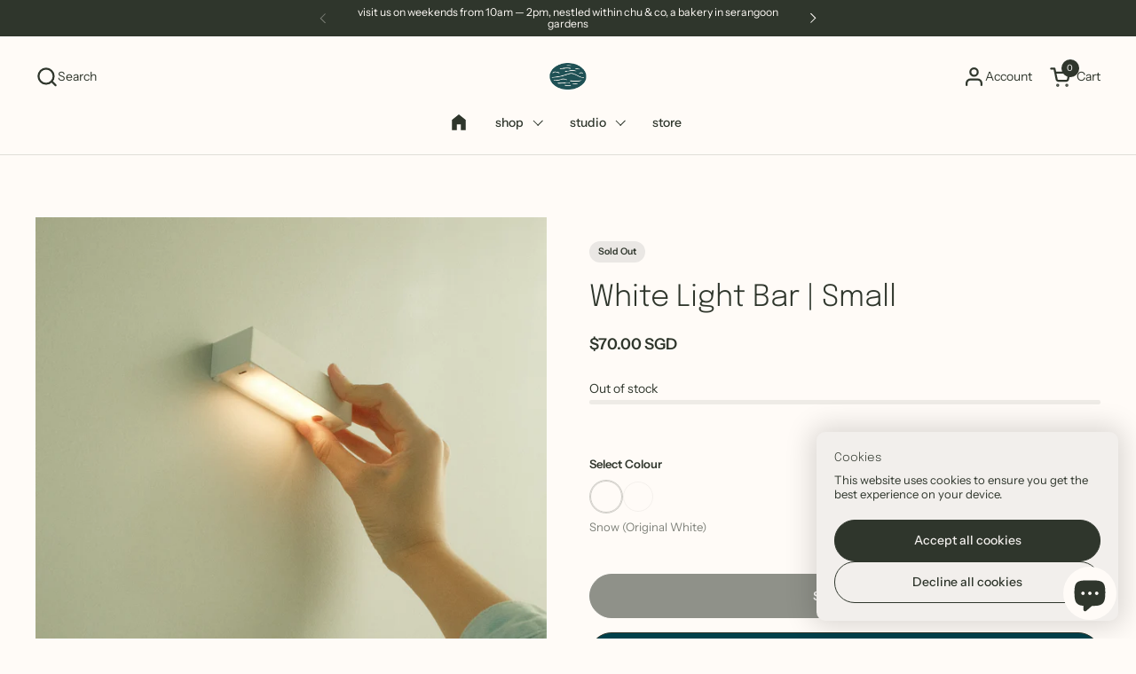

--- FILE ---
content_type: text/html; charset=utf-8
request_url: https://edenliving.co/collections/shop/products/copy-of-light-bar-small
body_size: 59054
content:
<!doctype html>
  <html id="html" class="no-js" lang="en" dir="ltr">
  <head>
  
    <meta charset="utf-8">
    <meta http-equiv="X-UA-Compatible" content="IE=edge,chrome=1">
    <meta name="viewport" content="width=device-width, initial-scale=1.0, height=device-height, minimum-scale=1.0"><link rel="shortcut icon" href="//edenliving.co/cdn/shop/files/Screenshot_2025-09-08_at_10.00.12_PM.png?crop=center&height=48&v=1757340024&width=48" type="image/png" /><title>White Light Bar | Small &ndash; Eden</title><meta name="description" content="A limited edition piece, this classic light bar is made in powdered steel and is available in two shades of white: JUST WHITE (for a perfectly white aesthetic and a cool-toned home)WARM WHITE (for white walls that aren’t true white or a warm-toned home) Only available in small, for touch only. We&#39;re working on the larg">

<meta property="og:site_name" content="Eden">
<meta property="og:url" content="https://edenliving.co/products/copy-of-light-bar-small">
<meta property="og:title" content="White Light Bar | Small">
<meta property="og:type" content="product">
<meta property="og:description" content="A limited edition piece, this classic light bar is made in powdered steel and is available in two shades of white: JUST WHITE (for a perfectly white aesthetic and a cool-toned home)WARM WHITE (for white walls that aren’t true white or a warm-toned home) Only available in small, for touch only. We&#39;re working on the larg"><meta property="og:image" content="http://edenliving.co/cdn/shop/files/WhiteListing.png?v=1711742197">
  <meta property="og:image:secure_url" content="https://edenliving.co/cdn/shop/files/WhiteListing.png?v=1711742197">
  <meta property="og:image:width" content="2160">
  <meta property="og:image:height" content="3840"><meta property="og:price:amount" content="70.00">
  <meta property="og:price:currency" content="SGD"><meta name="twitter:card" content="summary_large_image">
<meta name="twitter:title" content="White Light Bar | Small">
<meta name="twitter:description" content="A limited edition piece, this classic light bar is made in powdered steel and is available in two shades of white: JUST WHITE (for a perfectly white aesthetic and a cool-toned home)WARM WHITE (for white walls that aren’t true white or a warm-toned home) Only available in small, for touch only. We&#39;re working on the larg"><script type="application/ld+json">
  [
    {
      "@context": "https://schema.org",
      "@type": "WebSite",
      "name": "Eden",
      "url": "https:\/\/edenliving.co"
    },
    {
      "@context": "https://schema.org",
      "@type": "Organization",
      "name": "Eden",
      "url": "https:\/\/edenliving.co"
    }
  ]
</script>

<script type="application/ld+json">
{
  "@context": "http://schema.org",
  "@type": "BreadcrumbList",
  "itemListElement": [
    {
      "@type": "ListItem",
      "position": 1,
      "name": "Home",
      "item": "https://edenliving.co"
    },{
          "@type": "ListItem",
          "position": 2,
          "name": "the main collection",
          "item": "https://edenliving.co/collections/shop"
        },{
        "@type": "ListItem",
        "position": 3,
        "name": "White Light Bar | Small",
        "item": "https://edenliving.co/products/copy-of-light-bar-small"
      }]
}
</script><script type="application/ld+json">{"@context":"http:\/\/schema.org\/","@id":"\/products\/copy-of-light-bar-small#product","@type":"ProductGroup","brand":{"@type":"Brand","name":"Eden Living"},"category":"Lighting","description":"\n\n\nA limited edition piece, this classic light bar is made in powdered steel and is available in two shades of white:\nJUST WHITE (for a perfectly white aesthetic and a cool-toned home)WARM WHITE (for white walls that aren’t true white or a warm-toned home)\nOnly available in small, for touch only. We're working on the large light bar in white, so stay with us. Please refer to the photographs for a colour comparison. Do note that we do our best to represent the colours digitally, so purchases made are based on your own discretion.\n \nThe Light Bar (Small)\nThis light bar, created to light up your everyday experience, is a fun and thoughtfully made addition to your home. The light bar comes in two sizes and is equipped with either a touch or motion sensor. \nEasily bring light around your home. Each light bar comes with a magnetic strip backed by a 3M adhesive, for no-drill installation onto any surface (you can add-on another magnetic strip to use the light at multiple locations).\nSnap it on facing up, down or any way you like, place it freestanding on your table, or onto a naturally magnetic surface (like the refrigerator).\nTouchTap to activate, dimmable\nMaterial: Powdered Steel, AcrylicDimensions: 10.5 x 4 x 3.2cmNet Weight: 80gLightspan: 10 - 18 hours on a full charge\n \nA partnership with Design Studio Rising\nOur flagship collection is collectively designed by Eden Living \u0026amp; Design Studio Rising (dRising), a family design studio based in South Korea. Founded by a couple in 2014, dRising's designs incorporate tiny, fun elements that add surprise to the mediocrity of everyday life.\nEden Living is proud to be their first and exclusive partner in Asia,right here in Singapore.\n\n","hasVariant":[{"@id":"\/products\/copy-of-light-bar-small?variant=43631322038461#variant","@type":"Product","image":"https:\/\/edenliving.co\/cdn\/shop\/files\/WhiteListing.png?v=1711742197\u0026width=1920","name":"White Light Bar | Small - Snow (Original White)","offers":{"@id":"\/products\/copy-of-light-bar-small?variant=43631322038461#offer","@type":"Offer","availability":"http:\/\/schema.org\/OutOfStock","price":"70.00","priceCurrency":"SGD","url":"https:\/\/edenliving.co\/products\/copy-of-light-bar-small?variant=43631322038461"}},{"@id":"\/products\/copy-of-light-bar-small?variant=43631322071229#variant","@type":"Product","image":"https:\/\/edenliving.co\/cdn\/shop\/files\/WhiteListing.png?v=1711742197\u0026width=1920","name":"White Light Bar | Small - Vanilla (Warm White)","offers":{"@id":"\/products\/copy-of-light-bar-small?variant=43631322071229#offer","@type":"Offer","availability":"http:\/\/schema.org\/OutOfStock","price":"70.00","priceCurrency":"SGD","url":"https:\/\/edenliving.co\/products\/copy-of-light-bar-small?variant=43631322071229"},"sku":"EL-003"}],"name":"White Light Bar | Small","productGroupID":"7650974761149","url":"https:\/\/edenliving.co\/products\/copy-of-light-bar-small"}</script><link rel="canonical" href="https://edenliving.co/products/copy-of-light-bar-small">
  
    <link rel="preconnect" href="https://cdn.shopify.com"><link rel="preconnect" href="https://fonts.shopifycdn.com" crossorigin>

<link rel="preload" href="//edenliving.co/cdn/fonts/epilogue/epilogue_n3.e3d08f69909de42492b8b98eaa3e473acb81c5cf.woff2" as="font" type="font/woff2" crossorigin><link rel="preload" href="//edenliving.co/cdn/fonts/instrument_sans/instrumentsans_n4.db86542ae5e1596dbdb28c279ae6c2086c4c5bfa.woff2" as="font" type="font/woff2" crossorigin><link rel="preload" href="//edenliving.co/cdn/fonts/epilogue/epilogue_n3.e3d08f69909de42492b8b98eaa3e473acb81c5cf.woff2" as="font" type="font/woff2" crossorigin>

<style type="text/css">
@font-face {
  font-family: Epilogue;
  font-weight: 300;
  font-style: normal;
  font-display: swap;
  src: url("//edenliving.co/cdn/fonts/epilogue/epilogue_n3.e3d08f69909de42492b8b98eaa3e473acb81c5cf.woff2") format("woff2"),
       url("//edenliving.co/cdn/fonts/epilogue/epilogue_n3.f81feac248a98b31f1dadecfba13b50c203f3ef8.woff") format("woff");
}
@font-face {
  font-family: "Instrument Sans";
  font-weight: 400;
  font-style: normal;
  font-display: swap;
  src: url("//edenliving.co/cdn/fonts/instrument_sans/instrumentsans_n4.db86542ae5e1596dbdb28c279ae6c2086c4c5bfa.woff2") format("woff2"),
       url("//edenliving.co/cdn/fonts/instrument_sans/instrumentsans_n4.510f1b081e58d08c30978f465518799851ef6d8b.woff") format("woff");
}
@font-face {
  font-family: "Instrument Sans";
  font-weight: 500;
  font-style: normal;
  font-display: swap;
  src: url("//edenliving.co/cdn/fonts/instrument_sans/instrumentsans_n5.1ce463e1cc056566f977610764d93d4704464858.woff2") format("woff2"),
       url("//edenliving.co/cdn/fonts/instrument_sans/instrumentsans_n5.9079eb7bba230c9d8d8d3a7d101aa9d9f40b6d14.woff") format("woff");
}
@font-face {
  font-family: "Instrument Sans";
  font-weight: 600;
  font-style: normal;
  font-display: swap;
  src: url("//edenliving.co/cdn/fonts/instrument_sans/instrumentsans_n6.27dc66245013a6f7f317d383a3cc9a0c347fb42d.woff2") format("woff2"),
       url("//edenliving.co/cdn/fonts/instrument_sans/instrumentsans_n6.1a71efbeeb140ec495af80aad612ad55e19e6d0e.woff") format("woff");
}
@font-face {
  font-family: Epilogue;
  font-weight: 300;
  font-style: normal;
  font-display: swap;
  src: url("//edenliving.co/cdn/fonts/epilogue/epilogue_n3.e3d08f69909de42492b8b98eaa3e473acb81c5cf.woff2") format("woff2"),
       url("//edenliving.co/cdn/fonts/epilogue/epilogue_n3.f81feac248a98b31f1dadecfba13b50c203f3ef8.woff") format("woff");
}
@font-face {
  font-family: Epilogue;
  font-weight: 400;
  font-style: normal;
  font-display: swap;
  src: url("//edenliving.co/cdn/fonts/epilogue/epilogue_n4.1f76c7520f03b0a6e3f97f1207c74feed2e1968f.woff2") format("woff2"),
       url("//edenliving.co/cdn/fonts/epilogue/epilogue_n4.38049608164cf48b1e6928c13855d2ab66b3b435.woff") format("woff");
}



</style>
<style type="text/css">

  :root {

    /* Font variables */

    --font-stack-headings-primary: Epilogue, sans-serif;
    --font-weight-headings-primary: 300;
    --font-style-headings-primary: normal;

    --font-stack-body-primary: "Instrument Sans", sans-serif;
    --font-weight-body-primary: 400;--font-weight-body-primary-bold: 600;--font-weight-body-primary-medium: 500;--font-style-body-primary: normal;

    --font-stack-body-secondary: Epilogue, sans-serif;
    --font-weight-body-secondary: 300;--font-weight-body-secondary-bold: 400;--font-style-body-secondary: normal;

    --font-weight-menu: var(--font-weight-body-primary-medium);
    --font-weight-buttons: var(--font-weight-body-primary-medium);

    --base-headings-primary-size: 40;
    --base-headings-secondary-size: ;
    --base-headings-line: 1.4;
    --base-headings-spacing: 0.0em;

    --base-body-primary-size: 14;
    --base-body-secondary-size: 14;
    --base-body-line: 1.2;

    /* Color variables */

    --color-background-header: #fffbf7;
    --color-text-header: #2f362c;
    --color-foreground-header: #fff;
    --color-borders-header: rgba(47, 54, 44, 0.15);

    --color-background-main: #fffbf7;
    --color-secondary-background-main: rgba(47, 54, 44, 0.08);
    --color-third-background-main: rgba(47, 54, 44, 0.04);
    --color-fourth-background-main: rgba(47, 54, 44, 0.02);
    --color-opacity-background-main: rgba(255, 251, 247, 0);
    --color-text-main: #2f362c;
    --color-foreground-main: #fff;
    --color-secondary-text-main: rgba(47, 54, 44, 0.6);
    --color-borders-main: rgba(47, 54, 44, 0.1);
    --color-background-main-alternate: #fffbf7;

    --color-background-product-card: rgba(0,0,0,0);
    --color-background-cart-card: rgba(0,0,0,0);

    --color-background-footer: #2f362c;
    --color-text-footer: #fffbf7;
    --color-borders-footer: rgba(255, 251, 247, 0.15);

    --color-borders-forms-primary: rgba(47, 54, 44, 0.3);
    --color-borders-forms-secondary: rgba(47, 54, 44, 0.6);

    /* Borders */

    --border-width-cards: px;
    --border-radius-cards: 0px;
    --border-width-buttons: 1px;
    --border-radius-buttons: 30px;
    --border-width-forms: 1px;
    --border-radius-forms: 6px;
    --border-radius-widgets: 10px;
    --border-radius-product-card: 0px;

    /* Layout */
    
    --theme-max-width: 1360px;
    --grid-gap-original-base: 32px;
    --container-vertical-space-base: 140px;
    --image-fit-padding: 10%;

  }

  .facets--horiz .facets__summary, #main select, .sidebar select {
    background-image: url('data:image/svg+xml;utf8,<svg fill="none" height="7" viewBox="0 0 12 7" width="12" xmlns="http://www.w3.org/2000/svg"><g fill="%232f362c"><path d="m1.2334.554688 5.65685 5.656852-.7071.70711-5.656858-5.65686z"/><path d="m11.8252 1.26221-5.65686 5.65685-.70711-.70711 5.65687-5.65685z"/></g></svg>');
  }

  .star-rating__stars {
    background-image: url('data:image/svg+xml;utf8,<svg width="20" height="14" viewBox="0 0 14 13" fill="rgba%2847%2C+54%2C+44%2C+0.1%29" xmlns="http://www.w3.org/2000/svg"><path d="m7 0 1.572 4.837h5.085l-4.114 2.99 1.572 4.836L7 9.673l-4.114 2.99 1.571-4.837-4.114-2.99h5.085L7 0Z" stroke="rgba%2847%2C+54%2C+44%2C+0.1%29" stroke-width="0"/></svg>');
  }
  .star-rating__stars-active {
    background-image: url('data:image/svg+xml;utf8,<svg width="20" height="13" viewBox="0 0 14 13" fill="none" xmlns="http://www.w3.org/2000/svg"><path d="m7 0 1.572 4.837h5.085l-4.114 2.99 1.572 4.836L7 9.673l-4.114 2.99 1.571-4.837-4.114-2.99h5.085L7 0Z" fill="%232f362c" stroke-width="0"/></svg>');
  }

  

</style>

<style id="root-height">
  :root {
    --window-height: 100vh;
  }
</style>
<script type="text/javascript">
  window.KrownAssetLoader = {
    loadedScripts: new Set(),
    loadScript: function(url) {
      if (this.loadedScripts.has(url)) return;
      this.loadedScripts.add(url);
      const script = document.createElement('script');
      script.src = url;
      script.defer = true;
      document.head.appendChild(script);
    }
  };
</script>
<link href="//edenliving.co/cdn/shop/t/18/assets/theme.css?v=44635122622383770391757324891" as="style" rel="preload"><link href="//edenliving.co/cdn/shop/t/18/assets/section-header.css?v=39968804918358551931757324890" as="style" rel="preload"><link href="//edenliving.co/cdn/shop/t/18/assets/component-product-item.css?v=34439478055513715941757324890" as="style" rel="preload"><link href="//edenliving.co/cdn/shop/t/18/assets/component-product-variants.css?v=132587616395077274951757324890" as="style" rel="preload"><link href="//edenliving.co/cdn/shop/t/18/assets/section-main-product.css?v=153025521758116147571757324890" as="style" rel="preload"><link href="//edenliving.co/cdn/shop/t/18/assets/theme.css?v=44635122622383770391757324891" rel="stylesheet" type="text/css" media="all" />
  
    <script>window.performance && window.performance.mark && window.performance.mark('shopify.content_for_header.start');</script><meta name="facebook-domain-verification" content="1sa157czwxpsh8whzjmy04gi5cwqns">
<meta id="shopify-digital-wallet" name="shopify-digital-wallet" content="/62594351293/digital_wallets/dialog">
<meta name="shopify-checkout-api-token" content="840ffcbb08db0f476462b98488244e5c">
<link rel="alternate" type="application/json+oembed" href="https://edenliving.co/products/copy-of-light-bar-small.oembed">
<script async="async" src="/checkouts/internal/preloads.js?locale=en-SG"></script>
<link rel="preconnect" href="https://shop.app" crossorigin="anonymous">
<script async="async" src="https://shop.app/checkouts/internal/preloads.js?locale=en-SG&shop_id=62594351293" crossorigin="anonymous"></script>
<script id="apple-pay-shop-capabilities" type="application/json">{"shopId":62594351293,"countryCode":"SG","currencyCode":"SGD","merchantCapabilities":["supports3DS"],"merchantId":"gid:\/\/shopify\/Shop\/62594351293","merchantName":"Eden","requiredBillingContactFields":["postalAddress","email","phone"],"requiredShippingContactFields":["postalAddress","email","phone"],"shippingType":"shipping","supportedNetworks":["visa","masterCard","amex"],"total":{"type":"pending","label":"Eden","amount":"1.00"},"shopifyPaymentsEnabled":true,"supportsSubscriptions":true}</script>
<script id="shopify-features" type="application/json">{"accessToken":"840ffcbb08db0f476462b98488244e5c","betas":["rich-media-storefront-analytics"],"domain":"edenliving.co","predictiveSearch":true,"shopId":62594351293,"locale":"en"}</script>
<script>var Shopify = Shopify || {};
Shopify.shop = "athomewitheden.myshopify.com";
Shopify.locale = "en";
Shopify.currency = {"active":"SGD","rate":"1.0"};
Shopify.country = "SG";
Shopify.theme = {"name":"EDEN Store 02","id":147711918269,"schema_name":"Combine","schema_version":"3.1.1","theme_store_id":1826,"role":"main"};
Shopify.theme.handle = "null";
Shopify.theme.style = {"id":null,"handle":null};
Shopify.cdnHost = "edenliving.co/cdn";
Shopify.routes = Shopify.routes || {};
Shopify.routes.root = "/";</script>
<script type="module">!function(o){(o.Shopify=o.Shopify||{}).modules=!0}(window);</script>
<script>!function(o){function n(){var o=[];function n(){o.push(Array.prototype.slice.apply(arguments))}return n.q=o,n}var t=o.Shopify=o.Shopify||{};t.loadFeatures=n(),t.autoloadFeatures=n()}(window);</script>
<script>
  window.ShopifyPay = window.ShopifyPay || {};
  window.ShopifyPay.apiHost = "shop.app\/pay";
  window.ShopifyPay.redirectState = null;
</script>
<script id="shop-js-analytics" type="application/json">{"pageType":"product"}</script>
<script defer="defer" async type="module" src="//edenliving.co/cdn/shopifycloud/shop-js/modules/v2/client.init-shop-cart-sync_BdyHc3Nr.en.esm.js"></script>
<script defer="defer" async type="module" src="//edenliving.co/cdn/shopifycloud/shop-js/modules/v2/chunk.common_Daul8nwZ.esm.js"></script>
<script type="module">
  await import("//edenliving.co/cdn/shopifycloud/shop-js/modules/v2/client.init-shop-cart-sync_BdyHc3Nr.en.esm.js");
await import("//edenliving.co/cdn/shopifycloud/shop-js/modules/v2/chunk.common_Daul8nwZ.esm.js");

  window.Shopify.SignInWithShop?.initShopCartSync?.({"fedCMEnabled":true,"windoidEnabled":true});

</script>
<script>
  window.Shopify = window.Shopify || {};
  if (!window.Shopify.featureAssets) window.Shopify.featureAssets = {};
  window.Shopify.featureAssets['shop-js'] = {"shop-cart-sync":["modules/v2/client.shop-cart-sync_QYOiDySF.en.esm.js","modules/v2/chunk.common_Daul8nwZ.esm.js"],"init-fed-cm":["modules/v2/client.init-fed-cm_DchLp9rc.en.esm.js","modules/v2/chunk.common_Daul8nwZ.esm.js"],"shop-button":["modules/v2/client.shop-button_OV7bAJc5.en.esm.js","modules/v2/chunk.common_Daul8nwZ.esm.js"],"init-windoid":["modules/v2/client.init-windoid_DwxFKQ8e.en.esm.js","modules/v2/chunk.common_Daul8nwZ.esm.js"],"shop-cash-offers":["modules/v2/client.shop-cash-offers_DWtL6Bq3.en.esm.js","modules/v2/chunk.common_Daul8nwZ.esm.js","modules/v2/chunk.modal_CQq8HTM6.esm.js"],"shop-toast-manager":["modules/v2/client.shop-toast-manager_CX9r1SjA.en.esm.js","modules/v2/chunk.common_Daul8nwZ.esm.js"],"init-shop-email-lookup-coordinator":["modules/v2/client.init-shop-email-lookup-coordinator_UhKnw74l.en.esm.js","modules/v2/chunk.common_Daul8nwZ.esm.js"],"pay-button":["modules/v2/client.pay-button_DzxNnLDY.en.esm.js","modules/v2/chunk.common_Daul8nwZ.esm.js"],"avatar":["modules/v2/client.avatar_BTnouDA3.en.esm.js"],"init-shop-cart-sync":["modules/v2/client.init-shop-cart-sync_BdyHc3Nr.en.esm.js","modules/v2/chunk.common_Daul8nwZ.esm.js"],"shop-login-button":["modules/v2/client.shop-login-button_D8B466_1.en.esm.js","modules/v2/chunk.common_Daul8nwZ.esm.js","modules/v2/chunk.modal_CQq8HTM6.esm.js"],"init-customer-accounts-sign-up":["modules/v2/client.init-customer-accounts-sign-up_C8fpPm4i.en.esm.js","modules/v2/client.shop-login-button_D8B466_1.en.esm.js","modules/v2/chunk.common_Daul8nwZ.esm.js","modules/v2/chunk.modal_CQq8HTM6.esm.js"],"init-shop-for-new-customer-accounts":["modules/v2/client.init-shop-for-new-customer-accounts_CVTO0Ztu.en.esm.js","modules/v2/client.shop-login-button_D8B466_1.en.esm.js","modules/v2/chunk.common_Daul8nwZ.esm.js","modules/v2/chunk.modal_CQq8HTM6.esm.js"],"init-customer-accounts":["modules/v2/client.init-customer-accounts_dRgKMfrE.en.esm.js","modules/v2/client.shop-login-button_D8B466_1.en.esm.js","modules/v2/chunk.common_Daul8nwZ.esm.js","modules/v2/chunk.modal_CQq8HTM6.esm.js"],"shop-follow-button":["modules/v2/client.shop-follow-button_CkZpjEct.en.esm.js","modules/v2/chunk.common_Daul8nwZ.esm.js","modules/v2/chunk.modal_CQq8HTM6.esm.js"],"lead-capture":["modules/v2/client.lead-capture_BntHBhfp.en.esm.js","modules/v2/chunk.common_Daul8nwZ.esm.js","modules/v2/chunk.modal_CQq8HTM6.esm.js"],"checkout-modal":["modules/v2/client.checkout-modal_CfxcYbTm.en.esm.js","modules/v2/chunk.common_Daul8nwZ.esm.js","modules/v2/chunk.modal_CQq8HTM6.esm.js"],"shop-login":["modules/v2/client.shop-login_Da4GZ2H6.en.esm.js","modules/v2/chunk.common_Daul8nwZ.esm.js","modules/v2/chunk.modal_CQq8HTM6.esm.js"],"payment-terms":["modules/v2/client.payment-terms_MV4M3zvL.en.esm.js","modules/v2/chunk.common_Daul8nwZ.esm.js","modules/v2/chunk.modal_CQq8HTM6.esm.js"]};
</script>
<script id="__st">var __st={"a":62594351293,"offset":28800,"reqid":"cd944b78-fb6a-4301-8db6-ce670e89d299-1769025146","pageurl":"edenliving.co\/collections\/shop\/products\/copy-of-light-bar-small","u":"961b2a1d9e94","p":"product","rtyp":"product","rid":7650974761149};</script>
<script>window.ShopifyPaypalV4VisibilityTracking = true;</script>
<script id="captcha-bootstrap">!function(){'use strict';const t='contact',e='account',n='new_comment',o=[[t,t],['blogs',n],['comments',n],[t,'customer']],c=[[e,'customer_login'],[e,'guest_login'],[e,'recover_customer_password'],[e,'create_customer']],r=t=>t.map((([t,e])=>`form[action*='/${t}']:not([data-nocaptcha='true']) input[name='form_type'][value='${e}']`)).join(','),a=t=>()=>t?[...document.querySelectorAll(t)].map((t=>t.form)):[];function s(){const t=[...o],e=r(t);return a(e)}const i='password',u='form_key',d=['recaptcha-v3-token','g-recaptcha-response','h-captcha-response',i],f=()=>{try{return window.sessionStorage}catch{return}},m='__shopify_v',_=t=>t.elements[u];function p(t,e,n=!1){try{const o=window.sessionStorage,c=JSON.parse(o.getItem(e)),{data:r}=function(t){const{data:e,action:n}=t;return t[m]||n?{data:e,action:n}:{data:t,action:n}}(c);for(const[e,n]of Object.entries(r))t.elements[e]&&(t.elements[e].value=n);n&&o.removeItem(e)}catch(o){console.error('form repopulation failed',{error:o})}}const l='form_type',E='cptcha';function T(t){t.dataset[E]=!0}const w=window,h=w.document,L='Shopify',v='ce_forms',y='captcha';let A=!1;((t,e)=>{const n=(g='f06e6c50-85a8-45c8-87d0-21a2b65856fe',I='https://cdn.shopify.com/shopifycloud/storefront-forms-hcaptcha/ce_storefront_forms_captcha_hcaptcha.v1.5.2.iife.js',D={infoText:'Protected by hCaptcha',privacyText:'Privacy',termsText:'Terms'},(t,e,n)=>{const o=w[L][v],c=o.bindForm;if(c)return c(t,g,e,D).then(n);var r;o.q.push([[t,g,e,D],n]),r=I,A||(h.body.append(Object.assign(h.createElement('script'),{id:'captcha-provider',async:!0,src:r})),A=!0)});var g,I,D;w[L]=w[L]||{},w[L][v]=w[L][v]||{},w[L][v].q=[],w[L][y]=w[L][y]||{},w[L][y].protect=function(t,e){n(t,void 0,e),T(t)},Object.freeze(w[L][y]),function(t,e,n,w,h,L){const[v,y,A,g]=function(t,e,n){const i=e?o:[],u=t?c:[],d=[...i,...u],f=r(d),m=r(i),_=r(d.filter((([t,e])=>n.includes(e))));return[a(f),a(m),a(_),s()]}(w,h,L),I=t=>{const e=t.target;return e instanceof HTMLFormElement?e:e&&e.form},D=t=>v().includes(t);t.addEventListener('submit',(t=>{const e=I(t);if(!e)return;const n=D(e)&&!e.dataset.hcaptchaBound&&!e.dataset.recaptchaBound,o=_(e),c=g().includes(e)&&(!o||!o.value);(n||c)&&t.preventDefault(),c&&!n&&(function(t){try{if(!f())return;!function(t){const e=f();if(!e)return;const n=_(t);if(!n)return;const o=n.value;o&&e.removeItem(o)}(t);const e=Array.from(Array(32),(()=>Math.random().toString(36)[2])).join('');!function(t,e){_(t)||t.append(Object.assign(document.createElement('input'),{type:'hidden',name:u})),t.elements[u].value=e}(t,e),function(t,e){const n=f();if(!n)return;const o=[...t.querySelectorAll(`input[type='${i}']`)].map((({name:t})=>t)),c=[...d,...o],r={};for(const[a,s]of new FormData(t).entries())c.includes(a)||(r[a]=s);n.setItem(e,JSON.stringify({[m]:1,action:t.action,data:r}))}(t,e)}catch(e){console.error('failed to persist form',e)}}(e),e.submit())}));const S=(t,e)=>{t&&!t.dataset[E]&&(n(t,e.some((e=>e===t))),T(t))};for(const o of['focusin','change'])t.addEventListener(o,(t=>{const e=I(t);D(e)&&S(e,y())}));const B=e.get('form_key'),M=e.get(l),P=B&&M;t.addEventListener('DOMContentLoaded',(()=>{const t=y();if(P)for(const e of t)e.elements[l].value===M&&p(e,B);[...new Set([...A(),...v().filter((t=>'true'===t.dataset.shopifyCaptcha))])].forEach((e=>S(e,t)))}))}(h,new URLSearchParams(w.location.search),n,t,e,['guest_login'])})(!0,!0)}();</script>
<script integrity="sha256-4kQ18oKyAcykRKYeNunJcIwy7WH5gtpwJnB7kiuLZ1E=" data-source-attribution="shopify.loadfeatures" defer="defer" src="//edenliving.co/cdn/shopifycloud/storefront/assets/storefront/load_feature-a0a9edcb.js" crossorigin="anonymous"></script>
<script crossorigin="anonymous" defer="defer" src="//edenliving.co/cdn/shopifycloud/storefront/assets/shopify_pay/storefront-65b4c6d7.js?v=20250812"></script>
<script data-source-attribution="shopify.dynamic_checkout.dynamic.init">var Shopify=Shopify||{};Shopify.PaymentButton=Shopify.PaymentButton||{isStorefrontPortableWallets:!0,init:function(){window.Shopify.PaymentButton.init=function(){};var t=document.createElement("script");t.src="https://edenliving.co/cdn/shopifycloud/portable-wallets/latest/portable-wallets.en.js",t.type="module",document.head.appendChild(t)}};
</script>
<script data-source-attribution="shopify.dynamic_checkout.buyer_consent">
  function portableWalletsHideBuyerConsent(e){var t=document.getElementById("shopify-buyer-consent"),n=document.getElementById("shopify-subscription-policy-button");t&&n&&(t.classList.add("hidden"),t.setAttribute("aria-hidden","true"),n.removeEventListener("click",e))}function portableWalletsShowBuyerConsent(e){var t=document.getElementById("shopify-buyer-consent"),n=document.getElementById("shopify-subscription-policy-button");t&&n&&(t.classList.remove("hidden"),t.removeAttribute("aria-hidden"),n.addEventListener("click",e))}window.Shopify?.PaymentButton&&(window.Shopify.PaymentButton.hideBuyerConsent=portableWalletsHideBuyerConsent,window.Shopify.PaymentButton.showBuyerConsent=portableWalletsShowBuyerConsent);
</script>
<script>
  function portableWalletsCleanup(e){e&&e.src&&console.error("Failed to load portable wallets script "+e.src);var t=document.querySelectorAll("shopify-accelerated-checkout .shopify-payment-button__skeleton, shopify-accelerated-checkout-cart .wallet-cart-button__skeleton"),e=document.getElementById("shopify-buyer-consent");for(let e=0;e<t.length;e++)t[e].remove();e&&e.remove()}function portableWalletsNotLoadedAsModule(e){e instanceof ErrorEvent&&"string"==typeof e.message&&e.message.includes("import.meta")&&"string"==typeof e.filename&&e.filename.includes("portable-wallets")&&(window.removeEventListener("error",portableWalletsNotLoadedAsModule),window.Shopify.PaymentButton.failedToLoad=e,"loading"===document.readyState?document.addEventListener("DOMContentLoaded",window.Shopify.PaymentButton.init):window.Shopify.PaymentButton.init())}window.addEventListener("error",portableWalletsNotLoadedAsModule);
</script>

<script type="module" src="https://edenliving.co/cdn/shopifycloud/portable-wallets/latest/portable-wallets.en.js" onError="portableWalletsCleanup(this)" crossorigin="anonymous"></script>
<script nomodule>
  document.addEventListener("DOMContentLoaded", portableWalletsCleanup);
</script>

<link id="shopify-accelerated-checkout-styles" rel="stylesheet" media="screen" href="https://edenliving.co/cdn/shopifycloud/portable-wallets/latest/accelerated-checkout-backwards-compat.css" crossorigin="anonymous">
<style id="shopify-accelerated-checkout-cart">
        #shopify-buyer-consent {
  margin-top: 1em;
  display: inline-block;
  width: 100%;
}

#shopify-buyer-consent.hidden {
  display: none;
}

#shopify-subscription-policy-button {
  background: none;
  border: none;
  padding: 0;
  text-decoration: underline;
  font-size: inherit;
  cursor: pointer;
}

#shopify-subscription-policy-button::before {
  box-shadow: none;
}

      </style>

<script>window.performance && window.performance.mark && window.performance.mark('shopify.content_for_header.end');</script>
  
    <script>
  
      /* js helpers */
      const debounce = (fn, wait) => {
        let t;
        return (...args) => {
          clearTimeout(t);
          t = setTimeout(() => fn.apply(this, args), wait);
        };
      }
      window.KEYCODES = {
        TAB: 9,
        ESC: 27,
        DOWN: 40,
        RIGHT: 39,
        UP: 38,
        LEFT: 37,
        RETURN: 13
      };
  
      /* background image sizes */
      const rbi = [];
      const rbiSetSize = (img) => {
        if ( img.offsetWidth / img.dataset.ratio < img.offsetHeight ) {
          img.setAttribute('sizes', `${Math.ceil(img.offsetHeight * img.dataset.ratio)}px`);
        } else {
          img.setAttribute('sizes', `${Math.ceil(img.offsetWidth)}px`);
        }
      }
      window.addEventListener('resize', debounce(()=>{
        for ( let img of rbi ) {
          rbiSetSize(img);
        }
      }, 250));
  
      /* lazy looad images reveal effect */
      const imageReveal = new IntersectionObserver((entries, observer)=>{
        entries.forEach(entry=>{
          if ( entry.isIntersecting ) {
            setTimeout(()=>{
              entry.target.classList.remove('lazy-image--to-reveal');
            }, 500);
            entry.target.classList.add('lazy-image--revealed');
            observer.unobserve(entry.target);
          }
        });
      }, {rootMargin: '20px 0px 0px 0px'});

    </script><noscript>
      <link rel="stylesheet" href="//edenliving.co/cdn/shop/t/18/assets/theme-noscript.css?v=38102435459277827451757324891">
    </noscript>
  
  <script src="https://cdn.shopify.com/extensions/e8878072-2f6b-4e89-8082-94b04320908d/inbox-1254/assets/inbox-chat-loader.js" type="text/javascript" defer="defer"></script>
<script src="https://cdn.shopify.com/extensions/019be000-45e5-7dd5-bf55-19547a0e17ba/cartbite-76/assets/cartbite-embed.js" type="text/javascript" defer="defer"></script>
<script src="https://cdn.shopify.com/extensions/19689677-6488-4a31-adf3-fcf4359c5fd9/forms-2295/assets/shopify-forms-loader.js" type="text/javascript" defer="defer"></script>
<link href="https://monorail-edge.shopifysvc.com" rel="dns-prefetch">
<script>(function(){if ("sendBeacon" in navigator && "performance" in window) {try {var session_token_from_headers = performance.getEntriesByType('navigation')[0].serverTiming.find(x => x.name == '_s').description;} catch {var session_token_from_headers = undefined;}var session_cookie_matches = document.cookie.match(/_shopify_s=([^;]*)/);var session_token_from_cookie = session_cookie_matches && session_cookie_matches.length === 2 ? session_cookie_matches[1] : "";var session_token = session_token_from_headers || session_token_from_cookie || "";function handle_abandonment_event(e) {var entries = performance.getEntries().filter(function(entry) {return /monorail-edge.shopifysvc.com/.test(entry.name);});if (!window.abandonment_tracked && entries.length === 0) {window.abandonment_tracked = true;var currentMs = Date.now();var navigation_start = performance.timing.navigationStart;var payload = {shop_id: 62594351293,url: window.location.href,navigation_start,duration: currentMs - navigation_start,session_token,page_type: "product"};window.navigator.sendBeacon("https://monorail-edge.shopifysvc.com/v1/produce", JSON.stringify({schema_id: "online_store_buyer_site_abandonment/1.1",payload: payload,metadata: {event_created_at_ms: currentMs,event_sent_at_ms: currentMs}}));}}window.addEventListener('pagehide', handle_abandonment_event);}}());</script>
<script id="web-pixels-manager-setup">(function e(e,d,r,n,o){if(void 0===o&&(o={}),!Boolean(null===(a=null===(i=window.Shopify)||void 0===i?void 0:i.analytics)||void 0===a?void 0:a.replayQueue)){var i,a;window.Shopify=window.Shopify||{};var t=window.Shopify;t.analytics=t.analytics||{};var s=t.analytics;s.replayQueue=[],s.publish=function(e,d,r){return s.replayQueue.push([e,d,r]),!0};try{self.performance.mark("wpm:start")}catch(e){}var l=function(){var e={modern:/Edge?\/(1{2}[4-9]|1[2-9]\d|[2-9]\d{2}|\d{4,})\.\d+(\.\d+|)|Firefox\/(1{2}[4-9]|1[2-9]\d|[2-9]\d{2}|\d{4,})\.\d+(\.\d+|)|Chrom(ium|e)\/(9{2}|\d{3,})\.\d+(\.\d+|)|(Maci|X1{2}).+ Version\/(15\.\d+|(1[6-9]|[2-9]\d|\d{3,})\.\d+)([,.]\d+|)( \(\w+\)|)( Mobile\/\w+|) Safari\/|Chrome.+OPR\/(9{2}|\d{3,})\.\d+\.\d+|(CPU[ +]OS|iPhone[ +]OS|CPU[ +]iPhone|CPU IPhone OS|CPU iPad OS)[ +]+(15[._]\d+|(1[6-9]|[2-9]\d|\d{3,})[._]\d+)([._]\d+|)|Android:?[ /-](13[3-9]|1[4-9]\d|[2-9]\d{2}|\d{4,})(\.\d+|)(\.\d+|)|Android.+Firefox\/(13[5-9]|1[4-9]\d|[2-9]\d{2}|\d{4,})\.\d+(\.\d+|)|Android.+Chrom(ium|e)\/(13[3-9]|1[4-9]\d|[2-9]\d{2}|\d{4,})\.\d+(\.\d+|)|SamsungBrowser\/([2-9]\d|\d{3,})\.\d+/,legacy:/Edge?\/(1[6-9]|[2-9]\d|\d{3,})\.\d+(\.\d+|)|Firefox\/(5[4-9]|[6-9]\d|\d{3,})\.\d+(\.\d+|)|Chrom(ium|e)\/(5[1-9]|[6-9]\d|\d{3,})\.\d+(\.\d+|)([\d.]+$|.*Safari\/(?![\d.]+ Edge\/[\d.]+$))|(Maci|X1{2}).+ Version\/(10\.\d+|(1[1-9]|[2-9]\d|\d{3,})\.\d+)([,.]\d+|)( \(\w+\)|)( Mobile\/\w+|) Safari\/|Chrome.+OPR\/(3[89]|[4-9]\d|\d{3,})\.\d+\.\d+|(CPU[ +]OS|iPhone[ +]OS|CPU[ +]iPhone|CPU IPhone OS|CPU iPad OS)[ +]+(10[._]\d+|(1[1-9]|[2-9]\d|\d{3,})[._]\d+)([._]\d+|)|Android:?[ /-](13[3-9]|1[4-9]\d|[2-9]\d{2}|\d{4,})(\.\d+|)(\.\d+|)|Mobile Safari.+OPR\/([89]\d|\d{3,})\.\d+\.\d+|Android.+Firefox\/(13[5-9]|1[4-9]\d|[2-9]\d{2}|\d{4,})\.\d+(\.\d+|)|Android.+Chrom(ium|e)\/(13[3-9]|1[4-9]\d|[2-9]\d{2}|\d{4,})\.\d+(\.\d+|)|Android.+(UC? ?Browser|UCWEB|U3)[ /]?(15\.([5-9]|\d{2,})|(1[6-9]|[2-9]\d|\d{3,})\.\d+)\.\d+|SamsungBrowser\/(5\.\d+|([6-9]|\d{2,})\.\d+)|Android.+MQ{2}Browser\/(14(\.(9|\d{2,})|)|(1[5-9]|[2-9]\d|\d{3,})(\.\d+|))(\.\d+|)|K[Aa][Ii]OS\/(3\.\d+|([4-9]|\d{2,})\.\d+)(\.\d+|)/},d=e.modern,r=e.legacy,n=navigator.userAgent;return n.match(d)?"modern":n.match(r)?"legacy":"unknown"}(),u="modern"===l?"modern":"legacy",c=(null!=n?n:{modern:"",legacy:""})[u],f=function(e){return[e.baseUrl,"/wpm","/b",e.hashVersion,"modern"===e.buildTarget?"m":"l",".js"].join("")}({baseUrl:d,hashVersion:r,buildTarget:u}),m=function(e){var d=e.version,r=e.bundleTarget,n=e.surface,o=e.pageUrl,i=e.monorailEndpoint;return{emit:function(e){var a=e.status,t=e.errorMsg,s=(new Date).getTime(),l=JSON.stringify({metadata:{event_sent_at_ms:s},events:[{schema_id:"web_pixels_manager_load/3.1",payload:{version:d,bundle_target:r,page_url:o,status:a,surface:n,error_msg:t},metadata:{event_created_at_ms:s}}]});if(!i)return console&&console.warn&&console.warn("[Web Pixels Manager] No Monorail endpoint provided, skipping logging."),!1;try{return self.navigator.sendBeacon.bind(self.navigator)(i,l)}catch(e){}var u=new XMLHttpRequest;try{return u.open("POST",i,!0),u.setRequestHeader("Content-Type","text/plain"),u.send(l),!0}catch(e){return console&&console.warn&&console.warn("[Web Pixels Manager] Got an unhandled error while logging to Monorail."),!1}}}}({version:r,bundleTarget:l,surface:e.surface,pageUrl:self.location.href,monorailEndpoint:e.monorailEndpoint});try{o.browserTarget=l,function(e){var d=e.src,r=e.async,n=void 0===r||r,o=e.onload,i=e.onerror,a=e.sri,t=e.scriptDataAttributes,s=void 0===t?{}:t,l=document.createElement("script"),u=document.querySelector("head"),c=document.querySelector("body");if(l.async=n,l.src=d,a&&(l.integrity=a,l.crossOrigin="anonymous"),s)for(var f in s)if(Object.prototype.hasOwnProperty.call(s,f))try{l.dataset[f]=s[f]}catch(e){}if(o&&l.addEventListener("load",o),i&&l.addEventListener("error",i),u)u.appendChild(l);else{if(!c)throw new Error("Did not find a head or body element to append the script");c.appendChild(l)}}({src:f,async:!0,onload:function(){if(!function(){var e,d;return Boolean(null===(d=null===(e=window.Shopify)||void 0===e?void 0:e.analytics)||void 0===d?void 0:d.initialized)}()){var d=window.webPixelsManager.init(e)||void 0;if(d){var r=window.Shopify.analytics;r.replayQueue.forEach((function(e){var r=e[0],n=e[1],o=e[2];d.publishCustomEvent(r,n,o)})),r.replayQueue=[],r.publish=d.publishCustomEvent,r.visitor=d.visitor,r.initialized=!0}}},onerror:function(){return m.emit({status:"failed",errorMsg:"".concat(f," has failed to load")})},sri:function(e){var d=/^sha384-[A-Za-z0-9+/=]+$/;return"string"==typeof e&&d.test(e)}(c)?c:"",scriptDataAttributes:o}),m.emit({status:"loading"})}catch(e){m.emit({status:"failed",errorMsg:(null==e?void 0:e.message)||"Unknown error"})}}})({shopId: 62594351293,storefrontBaseUrl: "https://edenliving.co",extensionsBaseUrl: "https://extensions.shopifycdn.com/cdn/shopifycloud/web-pixels-manager",monorailEndpoint: "https://monorail-edge.shopifysvc.com/unstable/produce_batch",surface: "storefront-renderer",enabledBetaFlags: ["2dca8a86"],webPixelsConfigList: [{"id":"188678333","configuration":"{\"pixel_id\":\"395356136065215\",\"pixel_type\":\"facebook_pixel\",\"metaapp_system_user_token\":\"-\"}","eventPayloadVersion":"v1","runtimeContext":"OPEN","scriptVersion":"ca16bc87fe92b6042fbaa3acc2fbdaa6","type":"APP","apiClientId":2329312,"privacyPurposes":["ANALYTICS","MARKETING","SALE_OF_DATA"],"dataSharingAdjustments":{"protectedCustomerApprovalScopes":["read_customer_address","read_customer_email","read_customer_name","read_customer_personal_data","read_customer_phone"]}},{"id":"shopify-app-pixel","configuration":"{}","eventPayloadVersion":"v1","runtimeContext":"STRICT","scriptVersion":"0450","apiClientId":"shopify-pixel","type":"APP","privacyPurposes":["ANALYTICS","MARKETING"]},{"id":"shopify-custom-pixel","eventPayloadVersion":"v1","runtimeContext":"LAX","scriptVersion":"0450","apiClientId":"shopify-pixel","type":"CUSTOM","privacyPurposes":["ANALYTICS","MARKETING"]}],isMerchantRequest: false,initData: {"shop":{"name":"Eden","paymentSettings":{"currencyCode":"SGD"},"myshopifyDomain":"athomewitheden.myshopify.com","countryCode":"SG","storefrontUrl":"https:\/\/edenliving.co"},"customer":null,"cart":null,"checkout":null,"productVariants":[{"price":{"amount":70.0,"currencyCode":"SGD"},"product":{"title":"White Light Bar | Small","vendor":"Eden Living","id":"7650974761149","untranslatedTitle":"White Light Bar | Small","url":"\/products\/copy-of-light-bar-small","type":""},"id":"43631322038461","image":{"src":"\/\/edenliving.co\/cdn\/shop\/files\/WhiteListing.png?v=1711742197"},"sku":"","title":"Snow (Original White)","untranslatedTitle":"Snow (Original White)"},{"price":{"amount":70.0,"currencyCode":"SGD"},"product":{"title":"White Light Bar | Small","vendor":"Eden Living","id":"7650974761149","untranslatedTitle":"White Light Bar | Small","url":"\/products\/copy-of-light-bar-small","type":""},"id":"43631322071229","image":{"src":"\/\/edenliving.co\/cdn\/shop\/files\/WhiteListing.png?v=1711742197"},"sku":"EL-003","title":"Vanilla (Warm White)","untranslatedTitle":"Vanilla (Warm White)"}],"purchasingCompany":null},},"https://edenliving.co/cdn","fcfee988w5aeb613cpc8e4bc33m6693e112",{"modern":"","legacy":""},{"shopId":"62594351293","storefrontBaseUrl":"https:\/\/edenliving.co","extensionBaseUrl":"https:\/\/extensions.shopifycdn.com\/cdn\/shopifycloud\/web-pixels-manager","surface":"storefront-renderer","enabledBetaFlags":"[\"2dca8a86\"]","isMerchantRequest":"false","hashVersion":"fcfee988w5aeb613cpc8e4bc33m6693e112","publish":"custom","events":"[[\"page_viewed\",{}],[\"product_viewed\",{\"productVariant\":{\"price\":{\"amount\":70.0,\"currencyCode\":\"SGD\"},\"product\":{\"title\":\"White Light Bar | Small\",\"vendor\":\"Eden Living\",\"id\":\"7650974761149\",\"untranslatedTitle\":\"White Light Bar | Small\",\"url\":\"\/products\/copy-of-light-bar-small\",\"type\":\"\"},\"id\":\"43631322038461\",\"image\":{\"src\":\"\/\/edenliving.co\/cdn\/shop\/files\/WhiteListing.png?v=1711742197\"},\"sku\":\"\",\"title\":\"Snow (Original White)\",\"untranslatedTitle\":\"Snow (Original White)\"}}]]"});</script><script>
  window.ShopifyAnalytics = window.ShopifyAnalytics || {};
  window.ShopifyAnalytics.meta = window.ShopifyAnalytics.meta || {};
  window.ShopifyAnalytics.meta.currency = 'SGD';
  var meta = {"product":{"id":7650974761149,"gid":"gid:\/\/shopify\/Product\/7650974761149","vendor":"Eden Living","type":"","handle":"copy-of-light-bar-small","variants":[{"id":43631322038461,"price":7000,"name":"White Light Bar | Small - Snow (Original White)","public_title":"Snow (Original White)","sku":""},{"id":43631322071229,"price":7000,"name":"White Light Bar | Small - Vanilla (Warm White)","public_title":"Vanilla (Warm White)","sku":"EL-003"}],"remote":false},"page":{"pageType":"product","resourceType":"product","resourceId":7650974761149,"requestId":"cd944b78-fb6a-4301-8db6-ce670e89d299-1769025146"}};
  for (var attr in meta) {
    window.ShopifyAnalytics.meta[attr] = meta[attr];
  }
</script>
<script class="analytics">
  (function () {
    var customDocumentWrite = function(content) {
      var jquery = null;

      if (window.jQuery) {
        jquery = window.jQuery;
      } else if (window.Checkout && window.Checkout.$) {
        jquery = window.Checkout.$;
      }

      if (jquery) {
        jquery('body').append(content);
      }
    };

    var hasLoggedConversion = function(token) {
      if (token) {
        return document.cookie.indexOf('loggedConversion=' + token) !== -1;
      }
      return false;
    }

    var setCookieIfConversion = function(token) {
      if (token) {
        var twoMonthsFromNow = new Date(Date.now());
        twoMonthsFromNow.setMonth(twoMonthsFromNow.getMonth() + 2);

        document.cookie = 'loggedConversion=' + token + '; expires=' + twoMonthsFromNow;
      }
    }

    var trekkie = window.ShopifyAnalytics.lib = window.trekkie = window.trekkie || [];
    if (trekkie.integrations) {
      return;
    }
    trekkie.methods = [
      'identify',
      'page',
      'ready',
      'track',
      'trackForm',
      'trackLink'
    ];
    trekkie.factory = function(method) {
      return function() {
        var args = Array.prototype.slice.call(arguments);
        args.unshift(method);
        trekkie.push(args);
        return trekkie;
      };
    };
    for (var i = 0; i < trekkie.methods.length; i++) {
      var key = trekkie.methods[i];
      trekkie[key] = trekkie.factory(key);
    }
    trekkie.load = function(config) {
      trekkie.config = config || {};
      trekkie.config.initialDocumentCookie = document.cookie;
      var first = document.getElementsByTagName('script')[0];
      var script = document.createElement('script');
      script.type = 'text/javascript';
      script.onerror = function(e) {
        var scriptFallback = document.createElement('script');
        scriptFallback.type = 'text/javascript';
        scriptFallback.onerror = function(error) {
                var Monorail = {
      produce: function produce(monorailDomain, schemaId, payload) {
        var currentMs = new Date().getTime();
        var event = {
          schema_id: schemaId,
          payload: payload,
          metadata: {
            event_created_at_ms: currentMs,
            event_sent_at_ms: currentMs
          }
        };
        return Monorail.sendRequest("https://" + monorailDomain + "/v1/produce", JSON.stringify(event));
      },
      sendRequest: function sendRequest(endpointUrl, payload) {
        // Try the sendBeacon API
        if (window && window.navigator && typeof window.navigator.sendBeacon === 'function' && typeof window.Blob === 'function' && !Monorail.isIos12()) {
          var blobData = new window.Blob([payload], {
            type: 'text/plain'
          });

          if (window.navigator.sendBeacon(endpointUrl, blobData)) {
            return true;
          } // sendBeacon was not successful

        } // XHR beacon

        var xhr = new XMLHttpRequest();

        try {
          xhr.open('POST', endpointUrl);
          xhr.setRequestHeader('Content-Type', 'text/plain');
          xhr.send(payload);
        } catch (e) {
          console.log(e);
        }

        return false;
      },
      isIos12: function isIos12() {
        return window.navigator.userAgent.lastIndexOf('iPhone; CPU iPhone OS 12_') !== -1 || window.navigator.userAgent.lastIndexOf('iPad; CPU OS 12_') !== -1;
      }
    };
    Monorail.produce('monorail-edge.shopifysvc.com',
      'trekkie_storefront_load_errors/1.1',
      {shop_id: 62594351293,
      theme_id: 147711918269,
      app_name: "storefront",
      context_url: window.location.href,
      source_url: "//edenliving.co/cdn/s/trekkie.storefront.cd680fe47e6c39ca5d5df5f0a32d569bc48c0f27.min.js"});

        };
        scriptFallback.async = true;
        scriptFallback.src = '//edenliving.co/cdn/s/trekkie.storefront.cd680fe47e6c39ca5d5df5f0a32d569bc48c0f27.min.js';
        first.parentNode.insertBefore(scriptFallback, first);
      };
      script.async = true;
      script.src = '//edenliving.co/cdn/s/trekkie.storefront.cd680fe47e6c39ca5d5df5f0a32d569bc48c0f27.min.js';
      first.parentNode.insertBefore(script, first);
    };
    trekkie.load(
      {"Trekkie":{"appName":"storefront","development":false,"defaultAttributes":{"shopId":62594351293,"isMerchantRequest":null,"themeId":147711918269,"themeCityHash":"7844898461759945028","contentLanguage":"en","currency":"SGD","eventMetadataId":"068fae55-b87d-488d-8c79-c74ce8f8c5f8"},"isServerSideCookieWritingEnabled":true,"monorailRegion":"shop_domain","enabledBetaFlags":["65f19447"]},"Session Attribution":{},"S2S":{"facebookCapiEnabled":true,"source":"trekkie-storefront-renderer","apiClientId":580111}}
    );

    var loaded = false;
    trekkie.ready(function() {
      if (loaded) return;
      loaded = true;

      window.ShopifyAnalytics.lib = window.trekkie;

      var originalDocumentWrite = document.write;
      document.write = customDocumentWrite;
      try { window.ShopifyAnalytics.merchantGoogleAnalytics.call(this); } catch(error) {};
      document.write = originalDocumentWrite;

      window.ShopifyAnalytics.lib.page(null,{"pageType":"product","resourceType":"product","resourceId":7650974761149,"requestId":"cd944b78-fb6a-4301-8db6-ce670e89d299-1769025146","shopifyEmitted":true});

      var match = window.location.pathname.match(/checkouts\/(.+)\/(thank_you|post_purchase)/)
      var token = match? match[1]: undefined;
      if (!hasLoggedConversion(token)) {
        setCookieIfConversion(token);
        window.ShopifyAnalytics.lib.track("Viewed Product",{"currency":"SGD","variantId":43631322038461,"productId":7650974761149,"productGid":"gid:\/\/shopify\/Product\/7650974761149","name":"White Light Bar | Small - Snow (Original White)","price":"70.00","sku":"","brand":"Eden Living","variant":"Snow (Original White)","category":"","nonInteraction":true,"remote":false},undefined,undefined,{"shopifyEmitted":true});
      window.ShopifyAnalytics.lib.track("monorail:\/\/trekkie_storefront_viewed_product\/1.1",{"currency":"SGD","variantId":43631322038461,"productId":7650974761149,"productGid":"gid:\/\/shopify\/Product\/7650974761149","name":"White Light Bar | Small - Snow (Original White)","price":"70.00","sku":"","brand":"Eden Living","variant":"Snow (Original White)","category":"","nonInteraction":true,"remote":false,"referer":"https:\/\/edenliving.co\/collections\/shop\/products\/copy-of-light-bar-small"});
      }
    });


        var eventsListenerScript = document.createElement('script');
        eventsListenerScript.async = true;
        eventsListenerScript.src = "//edenliving.co/cdn/shopifycloud/storefront/assets/shop_events_listener-3da45d37.js";
        document.getElementsByTagName('head')[0].appendChild(eventsListenerScript);

})();</script>
<script
  defer
  src="https://edenliving.co/cdn/shopifycloud/perf-kit/shopify-perf-kit-3.0.4.min.js"
  data-application="storefront-renderer"
  data-shop-id="62594351293"
  data-render-region="gcp-us-central1"
  data-page-type="product"
  data-theme-instance-id="147711918269"
  data-theme-name="Combine"
  data-theme-version="3.1.1"
  data-monorail-region="shop_domain"
  data-resource-timing-sampling-rate="10"
  data-shs="true"
  data-shs-beacon="true"
  data-shs-export-with-fetch="true"
  data-shs-logs-sample-rate="1"
  data-shs-beacon-endpoint="https://edenliving.co/api/collect"
></script>
</head>
  
  <body id="white-light-bar-small" class="no-touchevents 
     
    template-product template-product 
    
  ">
    
    <script type="text/javascript">
      if ( 'ontouchstart' in window || window.DocumentTouch && document instanceof DocumentTouch ) { document.querySelector('body').classList.remove('no-touchevents'); document.querySelector('body').classList.add('touchevents'); } 
    </script>
  
    <a href="#main" class="visually-hidden skip-to-content" tabindex="0" data-js-inert>Skip to content</a>
    <div id="screen-reader-info" aria-live="polite" class="visually-hidden"></div><!-- BEGIN sections: header-group -->
<div id="shopify-section-sections--19092325236925__announcement" class="shopify-section shopify-section-group-header-group mount-announcement-bar"><link href="//edenliving.co/cdn/shop/t/18/assets/section-announcement-bar.css?v=131445179712939892491757324890" rel="stylesheet" type="text/css" media="all" />
<script src="//edenliving.co/cdn/shop/t/18/assets/section-announcement-bar.js?v=123650352326433034491757324890" defer></script><announcement-bar id="announcement-sections--19092325236925__announcement" style="display:block" data-js-inert>
    <div class="container--large">
      <div class="announcement-bar">
        <div class="announcement-bar__social-icons lap-hide"></div>

        <div class="announcement-bar__content"><button class="announcement-bar__content-nav announcement-bar__content-nav--left announcement-bar__content-nav--disabled">
              <span class="visually-hidden">Previous</span>
              <span class="aria-hidden" style="display:flex"><svg fill="none" height="7" viewBox="0 0 12 7" width="12" xmlns="http://www.w3.org/2000/svg"><g fill="#000"><path d="m1.2334.554688 5.65685 5.656852-.7071.70711-5.656858-5.65686z"/><path d="m11.8247 1.26221-5.65685 5.65685-.7071-.70711 5.65685-5.65685z"/></g></svg></span>
            </button><div class="announcement-bar__slider" data-js-slider><span class="announcement" ><a
                    href="/pages/store"
                    
                  >visit us on weekends from 10am — 2pm, nestled within chu &amp; co, a bakery in serangoon gardens
</a></span><span class="announcement" >shop online with complimentary delivery for orders above 100 sgd
</span></div><button class="announcement-bar__content-nav announcement-bar__content-nav--right">
              <span class="visually-hidden">Next</span>
              <span class="aria-hidden" style="display:flex"><svg fill="none" height="7" viewBox="0 0 12 7" width="12" xmlns="http://www.w3.org/2000/svg"><g fill="#000"><path d="m1.2334.554688 5.65685 5.656852-.7071.70711-5.656858-5.65686z"/><path d="m11.8247 1.26221-5.65685 5.65685-.7071-.70711 5.65685-5.65685z"/></g></svg></span>
            </button></div>

        <div class="announcement-bar__localization-form lap-hide">
</div>
      </div>
    </div>
  </announcement-bar>

  <style data-shopify>
#announcement-sections--19092325236925__announcement .announcement-bar, #announcement-sections--19092325236925__announcement a, #announcement-sections--19092325236925__announcement .localization-form__item-text {
        color: #fffbf7;
      }
      #announcement-sections--19092325236925__announcement svg *, #announcement-sections--19092325236925__announcement .localization-form__item-symbol * {
        fill: #fffbf7 !important;
      }#announcement-sections--19092325236925__announcement,#announcement-sections--19092325236925__announcement .announcement-bar__content-nav {
        background: #2f362c;
      }</style>

</div><div id="shopify-section-sections--19092325236925__header" class="shopify-section shopify-section-group-header-group site-header-container mount-header mount-css-slider"><link href="//edenliving.co/cdn/shop/t/18/assets/section-header.css?v=39968804918358551931757324890" rel="stylesheet" type="text/css" media="all" />
<style data-shopify>
  @media screen and (max-width: 1360px) {
    .site-header--border:after,
    #site-header .header__bottom--border:before {
      max-width: 100%;
    }
    .site-header--style-one-row .mega-menu {
      width: calc(100% + (var(--gutter-container) * 2) - 10px) !important;
      margin-inline-start: calc(var(--gutter-container) * -1);
    }
    .site-header--style-one-row.site-header--alignment-center .mega-menu .submenu-holder {
      padding-inline-start: calc(var(--gutter-container) + 10px) !important;
    }
  }
  @media screen and (min-width: 1361px) {
    .site-nav.style--classic .submenu.mega-menu {
      width: var(--window-width);
      margin-inline-start: calc((var(--window-width) - 1360px) / -2);
    }
    .site-header--style-one-row .site-nav.style--classic .submenu.mega-menu  {
      margin-inline-start: calc(((var(--window-width) - 1360px) / -2) - var(--gutter-container));
    }
  }
</style>
<style data-shopify>
  .header__top, .header__bottom {
    --header-logo: 30px;
  }
  @media screen and (max-width: 767px) {
    .header__top, .header__bottom {
      --header-logo: 20px;
    }
  }</style>


<main-header
  id="site-header"
  class="
    site-header
     site-header--border 
    site-header--alignment-center
    
    site-header--style-two-rows
  "
  data-js-inert
  
    data-sticky-header
  
>
  <div class="header-container header-container--top">
    

    <style data-shopify>
      .header__top--logo-left {
        grid-template-areas: "" !important;
        grid-template-columns: auto repeat( , minmax(max-content, 0)) !important;
      }

      @media screen and (max-width: 1023px) {
        .header__top--logo-left {
          grid-template-areas: " menu" !important;
          grid-template-columns: auto repeat( 1, minmax(max-content, 0)) !important;
        }
      }
    </style>

    <div class="container--large">
      <div
        class="header__top header__top--logo-center no-custom-link site-header--menu-classic"
        id="header-top"
        style="height:calc(var(--header-logo) + var(--header-vertical-space))"
      >
        <!-- logo -->

        <div id="logo" class="logo area--logo"><a
              class="logo-img logo-img--mobile"
              title="Eden"
              href="/"
              style="height:var(--header-logo)"
            ><img
                src="//edenliving.co/cdn/shop/files/Website-Logo-Stamp-Coloured_3e8ad002-2590-47cd-89a6-276d44aaddbc.png?v=1760843809"
                alt=""
                width="1189"
                height="867"
              >
            </a><a
              class="logo-img  logo-img--desk-only "
              title="Eden"
              href="/"
              style="height:var(--header-logo)"
            ><img
                src="//edenliving.co/cdn/shop/files/Website-Logo-Stamp-Coloured_3e8ad002-2590-47cd-89a6-276d44aaddbc.png?v=1760843809"
                alt=""
                width="1189"
                height="867"
              >
            </a>
        </div><a
          href="/search"
          class="area--search  icon-button icon-button--text-inline "
          title="Open search"
          data-js-open-search-drawer
          data-js-sidebar-handle
          aria-expanded="false"
          aria-controls="site-search-sidebar"
          role="button"
        >
          <span class="button__icon" role="img" aria-hidden="true"><svg width="22" height="22" viewBox="0 0 22 22" fill="none" xmlns="http://www.w3.org/2000/svg"><circle cx="10.5" cy="10.5" r="7.5" stroke="black" stroke-width="2" style="fill:none"/><path d="M17.1213 15.2929L16.4142 14.5858L15 16L15.7071 16.7071L17.1213 15.2929ZM19.2426 20.2426C19.6331 20.6332 20.2663 20.6332 20.6568 20.2426C21.0473 19.8521 21.0473 19.219 20.6568 18.8284L19.2426 20.2426ZM15.7071 16.7071L19.2426 20.2426L20.6568 18.8284L17.1213 15.2929L15.7071 16.7071Z" fill="black" style="stroke:none"/></svg></span><span class="icon-button__text  text-animation--underline-in-header ">Search</span></a>
<a
              class="area--account icon-button icon-button--text-inline"
              href="https://edenliving.co/customer_authentication/redirect?locale=en&region_country=SG"
            ><span class="button__icon" role="img" aria-hidden="true"><svg width="22" height="22" viewBox="0 0 22 22" fill="none" xmlns="http://www.w3.org/2000/svg"><path d="M18.3333 19.25V17.4167C18.3333 16.4442 17.947 15.5116 17.2593 14.8239C16.5717 14.1363 15.6391 13.75 14.6666 13.75H7.33329C6.36083 13.75 5.4282 14.1363 4.74057 14.8239C4.05293 15.5116 3.66663 16.4442 3.66663 17.4167V19.25" stroke="white" stroke-width="2" stroke-linecap="round" stroke-linejoin="round" style="fill:none!important"/><path d="M11 10.0833C13.0251 10.0833 14.6667 8.44171 14.6667 6.41667C14.6667 4.39162 13.0251 2.75 11 2.75C8.975 2.75 7.33337 4.39162 7.33337 6.41667C7.33337 8.44171 8.975 10.0833 11 10.0833Z" stroke="white" stroke-width="2" stroke-linecap="round" stroke-linejoin="round" style="fill:none!important"/></svg></span><span class="icon-button__text  text-animation--underline-in-header ">Account</span></a>
          
<a
          class="no-js-hidden area--cart icon-button icon-button--text-inline "
          
            data-js-sidebar-handle aria-expanded="false" aria-controls="site-cart-sidebar" role="button"
          
          title="Open cart"
          tabindex="0"
        >
          <span class="visually-hidden">Open cart</span>
          <span class="button__icon" role="img" aria-hidden="true"><svg width="22" height="22" viewBox="0 0 22 22" fill="none" xmlns="http://www.w3.org/2000/svg" style="margin-left:-2px"><path class="circle" d="M9.5 20C9.77614 20 10 19.7761 10 19.5C10 19.2239 9.77614 19 9.5 19C9.22386 19 9 19.2239 9 19.5C9 19.7761 9.22386 20 9.5 20Z" fill="none" stroke="white" stroke-width="2" stroke-linecap="round" stroke-linejoin="round"/><path class="circle" d="M18.5 20C18.7761 20 19 19.7761 19 19.5C19 19.2239 18.7761 19 18.5 19C18.2239 19 18 19.2239 18 19.5C18 19.7761 18.2239 20 18.5 20Z" fill="white" stroke="white" stroke-width="2" stroke-linecap="round" stroke-linejoin="round" /><path d="M3 3H6.27273L8.46545 13.7117C8.54027 14.08 8.7452 14.4109 9.04436 14.6464C9.34351 14.8818 9.71784 15.0069 10.1018 14.9997H18.0545C18.4385 15.0069 18.8129 14.8818 19.112 14.6464C19.4112 14.4109 19.6161 14.08 19.6909 13.7117L21 6.9999H7.09091" stroke="white" stroke-width="2" stroke-linecap="round" stroke-linejoin="round" style="fill:none !important"/></svg></span><span class="icon-button__text  text-animation--underline-in-header ">Cart</span><span data-header-cart-count aria-hidden="true" class="icon-button__label">0</span>
        </a>

        <noscript>
          <a
            class="button button--solid button--icon button--regular data-js-hidden"
            href="/cart"
            tabindex="0"
          ><span class="button__icon" role="img" aria-hidden="true"><svg width="22" height="22" viewBox="0 0 22 22" fill="none" xmlns="http://www.w3.org/2000/svg" style="margin-left:-2px"><path class="circle" d="M9.5 20C9.77614 20 10 19.7761 10 19.5C10 19.2239 9.77614 19 9.5 19C9.22386 19 9 19.2239 9 19.5C9 19.7761 9.22386 20 9.5 20Z" fill="none" stroke="white" stroke-width="2" stroke-linecap="round" stroke-linejoin="round"/><path class="circle" d="M18.5 20C18.7761 20 19 19.7761 19 19.5C19 19.2239 18.7761 19 18.5 19C18.2239 19 18 19.2239 18 19.5C18 19.7761 18.2239 20 18.5 20Z" fill="white" stroke="white" stroke-width="2" stroke-linecap="round" stroke-linejoin="round" /><path d="M3 3H6.27273L8.46545 13.7117C8.54027 14.08 8.7452 14.4109 9.04436 14.6464C9.34351 14.8818 9.71784 15.0069 10.1018 14.9997H18.0545C18.4385 15.0069 18.8129 14.8818 19.112 14.6464C19.4112 14.4109 19.6161 14.08 19.6909 13.7117L21 6.9999H7.09091" stroke="white" stroke-width="2" stroke-linecap="round" stroke-linejoin="round" style="fill:none !important"/></svg></span>
            <span data-header-cart-total aria-hidden="true">$0.00 SGD</span
            >&nbsp; (<span data-header-cart-count aria-hidden="true">0</span>)
          </a>
        </noscript><button
          data-js-sidebar-handle
          class="mobile-menu-button hide lap-show area--menu icon-button icon-button--text-inline"
          aria-expanded="false"
          aria-controls="site-menu-sidebar"
          style="height: auto;"
        >
          <span class="visually-hidden">Open menu</span><svg fill="none" height="16" viewBox="0 0 20 16" width="20" xmlns="http://www.w3.org/2000/svg"><g fill="#000"><path d="m0 0h20v2h-20z"/><path d="m0 7h20v2h-20z"/><path d="m0 14h20v2h-20z"/></g></svg><span
              class="icon-button__text  text-animation--underline-in-header "
              
            >Menu</span></button>
      </div>
    </div>
  </div>

  <div class="header-container header-container--bottom no-header-blocks">
    <div class="header__bottom  container--large">
      
<div class="site-nav style--classic">

  <div class="site-nav-container">

    <nav>

      <ul class="link-list"><li >
                <a href="/"  class="menu-link menu-link--is-icon no-focus-link area--custom-icon icon-button">
                  <span class="button__icon button__icon--special" role="img" aria-hidden="true"><svg fill="none" height="16" viewBox="0 0 14 16" width="14" xmlns="http://www.w3.org/2000/svg"><path d="m13.9999 5.58883-6.99997-5.58883-6.99993 5.58883v10.16117h4.9609l.00014-5.7299h4.07806v5.7299h4.9609z" fill="var(--color-text-header)" style="stroke: none !important" /></svg></span>
                </a>
              </li>
<li 
		
			class="has-submenu" aria-controls="SiteNavLabel-shop-classic" aria-expanded="false" 
		 
		id="menu-item-shop-classic"
	>

		<a class="menu-link  active   " href="/collections/shop">

			<span><span class="text-animation--underline-in-header">shop</span></span>

			
				<span class="icon"><svg fill="none" height="7" viewBox="0 0 12 7" width="12" xmlns="http://www.w3.org/2000/svg"><g fill="#000"><path d="m1.2334.554688 5.65685 5.656852-.7071.70711-5.656858-5.65686z"/><path d="m11.8247 1.26221-5.65685 5.65685-.7071-.70711 5.65685-5.65685z"/></g></svg></span>
			

		</a>

		

			<ul class="submenu normal-menu" id="SiteNavLabel-shop-classic">

				<div class="submenu-holder"><li 
								
							>

								<a class="menu-link   no-focus-link  " href="/collections/boutiques-seasonal-preorder">
									<span><span class="text-animation--underline-in-header">season&#39;s specials</span></span></a></li><li 
								
							>

								<a class="menu-link  active   no-focus-link  " href="/collections/shop">
									<span><span class="text-animation--underline-in-header">lamps</span></span></a></li><li 
								
							>

								<a class="menu-link   no-focus-link  " href="/collections/boutiques-seasonal-preorder">
									<span><span class="text-animation--underline-in-header">frames &amp; prints</span></span></a></li><li 
								
							>

								<a class="menu-link   no-focus-link  " href="/collections/ceramics">
									<span><span class="text-animation--underline-in-header">ceramics</span></span></a></li><li 
								
							>

								<a class="menu-link   no-focus-link  " href="/collections/rugs">
									<span><span class="text-animation--underline-in-header">rugs</span></span></a></li><li 
								
							>

								<a class="menu-link   no-focus-link  " href="/collections/odujej">
									<span><span class="text-animation--underline-in-header">everyday objects</span></span></a></li><li 
								
							>

								<a class="menu-link   no-focus-link  " href="/collections/accessories">
									<span><span class="text-animation--underline-in-header">accessories</span></span></a></li><li 
								
							>

								<a class="menu-link   no-focus-link  " href="/collections/gifting">
									<span><span class="text-animation--underline-in-header">gifting</span></span></a></li></div>

			</ul>

		

	</li><li 
		
			class="has-submenu" aria-controls="SiteNavLabel-studio-classic" aria-expanded="false" 
		 
		id="menu-item-studio-classic"
	>

		<a class="menu-link   " href="/pages/studio">

			<span><span class="text-animation--underline-in-header">studio</span></span>

			
				<span class="icon"><svg fill="none" height="7" viewBox="0 0 12 7" width="12" xmlns="http://www.w3.org/2000/svg"><g fill="#000"><path d="m1.2334.554688 5.65685 5.656852-.7071.70711-5.656858-5.65686z"/><path d="m11.8247 1.26221-5.65685 5.65685-.7071-.70711 5.65685-5.65685z"/></g></svg></span>
			

		</a>

		

			<ul class="submenu normal-menu" id="SiteNavLabel-studio-classic">

				<div class="submenu-holder"><li 
								
							>

								<a class="menu-link   no-focus-link  " href="/pages/studio">
									<span><span class="text-animation--underline-in-header">our story</span></span></a></li><li 
								
							>

								<a class="menu-link   no-focus-link  " href="/pages/community">
									<span><span class="text-animation--underline-in-header">our community</span></span></a></li></div>

			</ul>

		

	</li><li 
		 
		id="menu-item-store-classic"
	>

		<a class="menu-link   no-focus-link  " href="/pages/store">

			<span><span class="text-animation--underline-in-header">store</span></span>

			

		</a>

		

	</li></ul></nav>
  </div>
</div>

    </div>
  </div>
</main-header>

<sidebar-drawer
  id="site-menu-sidebar"
  class="sidebar sidebar--right"
  tabindex="-1"
  role="dialog"
  aria-modal="true"
  style="display:none"
>
  <div class="sidebar__header">
    <span class="sidebar__title">
      Menu
    </span>
    <button class="sidebar__close" data-js-close>
      <span class="visually-hidden">Close sidebar</span>
      <span aria-hidden="true" aria-role="img"><svg width="18" height="18" viewBox="0 0 18 18" fill="none" xmlns="http://www.w3.org/2000/svg"><path d="M17 1L1 17" stroke="black" stroke-width="2" stroke-linecap="round" stroke-linejoin="round"/><path d="M1 1L17 17" stroke="black" stroke-width="2" stroke-linecap="round" stroke-linejoin="round"/></svg></span>
    </button>
  </div>

  <div class="sidebar__body">
    <mobile-navigation>
      <div class="site-nav style--sidebar">
        <div class="site-nav-container">
          <nav>
            <ul class="link-list"><li id="menu-item-home">
                      <a
                        class="menu-link"
                        href="/"
                        style="justify-content: flex-start;align-items: center;"
                      ><svg fill="none" height="16" viewBox="0 0 14 16" width="14" xmlns="http://www.w3.org/2000/svg"><path d="m13.9999 5.58883-6.99997-5.58883-6.99993 5.58883v10.16117h4.9609l.00014-5.7299h4.07806v5.7299h4.9609z" fill="var(--color-text-header)" style="stroke: none !important" /></svg><span style="display: inline-flex; align-items: center;">
                          Home
                        </span>
                      </a>
                    </li>
<li 
		
			class="has-submenu" aria-controls="SiteNavLabel-shop-sidebar" aria-expanded="false" 
		 
		id="menu-item-shop-sidebar"
	>

		<a class="menu-link  active   text-weight--bold text-size--large" href="/collections/shop">

			<span><span class="text-animation--underline-in-header">shop</span></span>

			
				<span class="icon"><svg fill="none" height="7" viewBox="0 0 12 7" width="12" xmlns="http://www.w3.org/2000/svg"><g fill="#000"><path d="m1.2334.554688 5.65685 5.656852-.7071.70711-5.656858-5.65686z"/><path d="m11.8247 1.26221-5.65685 5.65685-.7071-.70711 5.65685-5.65685z"/></g></svg></span>
			

		</a>

		

			<ul class="submenu normal-menu" id="SiteNavLabel-shop-sidebar">

				<div class="submenu-holder"><li class="submenu-back">
							<a><span class="icon"><svg fill="none" height="7" viewBox="0 0 12 7" width="12" xmlns="http://www.w3.org/2000/svg"><g fill="#000"><path d="m1.2334.554688 5.65685 5.656852-.7071.70711-5.656858-5.65686z"/><path d="m11.8247 1.26221-5.65685 5.65685-.7071-.70711 5.65685-5.65685z"/></g></svg></span>Back</a>
						</li><li 
								
							>

								<a class="menu-link   no-focus-link  text-weight--bold text-size--large" href="/collections/boutiques-seasonal-preorder">
									<span><span class="text-animation--underline-in-header">season&#39;s specials</span></span></a></li><li 
								
							>

								<a class="menu-link  active   no-focus-link  text-weight--bold text-size--large" href="/collections/shop">
									<span><span class="text-animation--underline-in-header">lamps</span></span></a></li><li 
								
							>

								<a class="menu-link   no-focus-link  text-weight--bold text-size--large" href="/collections/boutiques-seasonal-preorder">
									<span><span class="text-animation--underline-in-header">frames &amp; prints</span></span></a></li><li 
								
							>

								<a class="menu-link   no-focus-link  text-weight--bold text-size--large" href="/collections/ceramics">
									<span><span class="text-animation--underline-in-header">ceramics</span></span></a></li><li 
								
							>

								<a class="menu-link   no-focus-link  text-weight--bold text-size--large" href="/collections/rugs">
									<span><span class="text-animation--underline-in-header">rugs</span></span></a></li><li 
								
							>

								<a class="menu-link   no-focus-link  text-weight--bold text-size--large" href="/collections/odujej">
									<span><span class="text-animation--underline-in-header">everyday objects</span></span></a></li><li 
								
							>

								<a class="menu-link   no-focus-link  text-weight--bold text-size--large" href="/collections/accessories">
									<span><span class="text-animation--underline-in-header">accessories</span></span></a></li><li 
								
							>

								<a class="menu-link   no-focus-link  text-weight--bold text-size--large" href="/collections/gifting">
									<span><span class="text-animation--underline-in-header">gifting</span></span></a></li></div>

			</ul>

		

	</li><li 
		
			class="has-submenu" aria-controls="SiteNavLabel-studio-sidebar" aria-expanded="false" 
		 
		id="menu-item-studio-sidebar"
	>

		<a class="menu-link   text-weight--bold text-size--large" href="/pages/studio">

			<span><span class="text-animation--underline-in-header">studio</span></span>

			
				<span class="icon"><svg fill="none" height="7" viewBox="0 0 12 7" width="12" xmlns="http://www.w3.org/2000/svg"><g fill="#000"><path d="m1.2334.554688 5.65685 5.656852-.7071.70711-5.656858-5.65686z"/><path d="m11.8247 1.26221-5.65685 5.65685-.7071-.70711 5.65685-5.65685z"/></g></svg></span>
			

		</a>

		

			<ul class="submenu normal-menu" id="SiteNavLabel-studio-sidebar">

				<div class="submenu-holder"><li class="submenu-back">
							<a><span class="icon"><svg fill="none" height="7" viewBox="0 0 12 7" width="12" xmlns="http://www.w3.org/2000/svg"><g fill="#000"><path d="m1.2334.554688 5.65685 5.656852-.7071.70711-5.656858-5.65686z"/><path d="m11.8247 1.26221-5.65685 5.65685-.7071-.70711 5.65685-5.65685z"/></g></svg></span>Back</a>
						</li><li 
								
							>

								<a class="menu-link   no-focus-link  text-weight--bold text-size--large" href="/pages/studio">
									<span><span class="text-animation--underline-in-header">our story</span></span></a></li><li 
								
							>

								<a class="menu-link   no-focus-link  text-weight--bold text-size--large" href="/pages/community">
									<span><span class="text-animation--underline-in-header">our community</span></span></a></li></div>

			</ul>

		

	</li><li 
		 
		id="menu-item-store-sidebar"
	>

		<a class="menu-link   no-focus-link  text-weight--bold text-size--large" href="/pages/store">

			<span><span class="text-animation--underline-in-header">store</span></span>

			

		</a>

		

	</li><li id="menu-item-account">
                  <a
                    class="menu-link"
                    href="https://edenliving.co/customer_authentication/redirect?locale=en&region_country=SG"
                  >
                    <span style="display: inline-flex; align-items: center;">
                      Account
                    </span>
                  </a>
                </li></ul>
          </nav>
        </div>
      </div>
    </mobile-navigation>
  </div>

  <div class="sidebar__footer site-menu-sidebar-footer"><div class="social-icons"><a href="hello@edenliving.co" target="_blank">
      <span class="visually-hidden">Email</span>
      <span class="icon" aria-hidden="true"><svg fill="none" height="120" viewBox="0 0 120 120" width="120" xmlns="http://www.w3.org/2000/svg"><path d="m109.688 100.459c0 5.095-4.134 9.229-9.229 9.229h-79.9805c-5.0949 0-9.2285-4.134-9.2285-9.229v-50.6218c0-2.8262 1.3074-5.5178 3.5376-7.2674 4.7873-3.7491 8.7479-6.806 31.5692-23.3595 3.23-2.3456 9.6515-8.0172 14.112-7.9595 4.4604-.0769 10.8819 5.6139 14.1119 7.9595 22.8213 16.5535 26.7823 19.6104 31.5693 23.3595 2.23 1.7496 3.538 4.422 3.538 7.2674zm-8.632-41.7981c-.5-.7114-1.4804-.8844-2.1726-.3653-4.3835 3.2492-14.6704 11.8249-24.3027 18.8232-3.23 2.3648-9.6515 8.0364-14.1119 7.9595-4.4605.0577-10.882-5.5947-14.112-7.9595-9.6323-6.9983-19.9-15.574-24.3027-18.8232-.6922-.5191-1.6919-.3461-2.1726.3653l-1.7495 2.5378c-.4615.6921-.3077 1.615.346 2.1149 4.4028 3.2491 14.6705 11.8249 24.2451 18.7847 3.9029 2.8454 10.8627 9.19 17.7457 9.1515 6.8637.0385 13.8427-6.3061 17.7456-9.1515 9.5938-6.9598 19.8423-15.5356 24.2446-18.7847.673-.4999.827-1.4228.347-2.1149z" fill="#000"/></svg></span>
    </a><a href="https://www.instagram.com/eden_____eden/" target="_blank">
      <span class="visually-hidden">Instagram</span>
      <span class="icon" aria-hidden="true"><svg fill="none" height="120" viewBox="0 0 120 120" width="120" xmlns="http://www.w3.org/2000/svg"><path d="m60 10c-13.606 0-15.2957.0667-20.6092.289-5.3357.2668-8.9595 1.0894-12.1387 2.3344-3.2903 1.2895-6.0916 3.0013-8.8484 5.7803-2.779 2.7568-4.5131 5.5581-5.7803 8.8484-1.245 3.1792-2.0676 6.803-2.3344 12.1387-.2445 5.3357-.289 7.0254-.289 20.6092s.0667 15.2957.289 20.6092c.2668 5.3357 1.0894 8.9595 2.3344 12.1387 1.2895 3.2903 3.0013 6.0916 5.7803 8.8481 2.7568 2.779 5.5581 4.513 8.8484 5.781 3.1792 1.222 6.8253 2.067 12.1387 2.334 5.3357.245 7.0254.289 20.6092.289s15.2957-.067 20.6092-.289c5.3357-.267 8.9595-1.112 12.1387-2.334 3.2903-1.29 6.0916-3.002 8.8481-5.781 2.779-2.7565 4.513-5.5578 5.781-8.8481 1.222-3.1792 2.067-6.8253 2.334-12.1387.245-5.3357.289-7.0254.289-20.6092s-.067-15.2957-.289-20.6092c-.267-5.3357-1.112-8.9817-2.334-12.1387-1.29-3.2903-3.002-6.0916-5.781-8.8484-2.7565-2.779-5.5578-4.5131-8.8481-5.7803-3.1792-1.245-6.8253-2.0676-12.1387-2.3344-5.3135-.2445-7.0032-.289-20.6092-.289zm0 9.004c13.3615 0 14.94.0667 20.2312.289 4.8688.2223 7.5145 1.0449 9.2708 1.7341 2.3566.9115 3.9795 1.9787 5.7581 3.735 1.7341 1.7341 2.8235 3.4015 3.735 5.7581.6892 1.7564 1.5119 4.402 1.7339 9.2708.223 5.269.289 6.8697.289 20.2312s-.066 14.94-.311 20.2312c-.267 4.8689-1.0672 7.5145-1.7564 9.2708-.9559 2.3566-2.0008 3.9796-3.7572 5.7581-1.7563 1.7342-3.446 2.8235-5.7581 3.735-1.7341.6892-4.4242 1.5117-9.3152 1.7337-5.3135.223-6.8698.289-20.2535.289s-14.94-.066-20.2534-.311c-4.8689-.267-7.559-1.0669-9.3153-1.7561-2.3788-.956-4.0018-2.0009-5.7581-3.7573-1.7563-1.7563-2.8902-3.4459-3.735-5.7581-.7114-1.7341-1.5118-4.4242-1.7563-9.3152-.1779-5.2468-.2668-6.8697-.2668-20.1868 0-13.317.0889-14.9399.2668-20.2534.2668-4.8911 1.0671-7.5589 1.7563-9.3153.8671-2.3788 1.9787-4.0017 3.735-5.7581 1.7341-1.7341 3.3793-2.8679 5.7581-3.7572 1.7563-.6892 4.3797-1.4896 9.2708-1.7341 5.3135-.2001 6.8697-.2668 20.2312-.2668zm0 15.3402c-14.2063 0-25.6781 11.494-25.6781 25.678 0 14.2063 11.494 25.6781 25.6781 25.6781 14.2063 0 25.6781-11.494 25.6781-25.6781 0-14.184-11.494-25.678-25.6781-25.678zm0 42.3521c-9.2263 0-16.6741-7.4477-16.6741-16.6741 0-9.2263 7.4478-16.674 16.6741-16.674s16.6741 7.4477 16.6741 16.674c0 9.2264-7.4478 16.6741-16.6741 16.6741zm32.7257-43.3748c0 3.3348-2.7124 6.0026-6.0027 6.0026-3.3348 0-6.0027-2.69-6.0027-6.0026s2.7123-6.0027 6.0027-6.0027c3.2903 0 6.0027 2.6901 6.0027 6.0027z" fill="#000"/></svg></span>
    </a></div>
<link href="//edenliving.co/cdn/shop/t/18/assets/component-localization-form.css?v=65126497286867284621757324890" rel="stylesheet" type="text/css" media="all" />
  
  
<form method="post" action="/localization" id="localization_form-header" accept-charset="UTF-8" class="localization-form" enctype="multipart/form-data"><input type="hidden" name="form_type" value="localization" /><input type="hidden" name="utf8" value="✓" /><input type="hidden" name="_method" value="put" /><input type="hidden" name="return_to" value="/collections/shop/products/copy-of-light-bar-small" /><localization-form class="localization-form__item">

        <span class="visually-hidden" id="currency-heading-header">Country/region</span>

        <input type="hidden" name="country_code" id="CurrencySelector-header" value="SG" />

        <button class="localization-form__item-button" data-js-localization-form-button aria-expanded="false" aria-controls="country-list-header" data-location="header">
          <span class="localization-form__item-text">
            <span class="localization-form__country">Singapore</span>
            <span class="localization-form__currency">(SGD $)</span>
          </span>
          <span class="localization-form__item-symbol" aria-role="img" aria-hidden="true"><svg fill="none" height="7" viewBox="0 0 12 7" width="12" xmlns="http://www.w3.org/2000/svg"><g fill="#000"><path d="m1.2334.554688 5.65685 5.656852-.7071.70711-5.656858-5.65686z"/><path d="m11.8247 1.26221-5.65685 5.65685-.7071-.70711 5.65685-5.65685z"/></g></svg></span>
        </button>

        <ul id="country-list-header" class="localization-form__content" data-js-localization-form-content data-js-localization-form-insert-helper-content>
        </ul>

      </localization-form></form><script src="//edenliving.co/cdn/shop/t/18/assets/component-localization-form.js?v=101882649807839101391757324890" defer></script></div>

  <link
    rel="stylesheet"
    href="//edenliving.co/cdn/shop/t/18/assets/component-mobile-navigation.css?v=6543018063016690981757324890"
    media="print"
    onload="this.media='all'"
  >
</sidebar-drawer>


</div>
<!-- END sections: header-group --><link href="//edenliving.co/cdn/shop/t/18/assets/component-slider.css?v=25564398569667378781757324890" rel="stylesheet" type="text/css" media="all" />
    <link href="//edenliving.co/cdn/shop/t/18/assets/component-video.css?v=39663942064304848511757324890" rel="stylesheet" type="text/css" media="all" />
    
    <script src="//edenliving.co/cdn/shop/t/18/assets/section-slider-vertical.js?v=19057134119640358161757324890"></script>
    
    
    <link href="//edenliving.co/cdn/shop/t/18/assets/component-product-item.css?v=34439478055513715941757324890" rel="stylesheet" type="text/css" media="all" />
    <link href="//edenliving.co/cdn/shop/t/18/assets/component-product-variants.css?v=132587616395077274951757324890" rel="stylesheet" type="text/css" media="all" />

    <main id="main" class="main-content">
      <div id="shopify-section-template--19092325073085__main" class="shopify-section mount-css-slider mount-toggles mount-product-page mount-show-more"><link href="//edenliving.co/cdn/shop/t/18/assets/section-main-product.css?v=153025521758116147571757324890" rel="stylesheet" type="text/css" media="all" />

<div class="container container--large container--vertical-space-small  container--no-space-mobile "><product-page
    id="product-template--19092325073085__main"
    class="
      grid grid--layout grid--gap-xlarge grid-2 grid-lap-1 grid--no-stretch
      main-product main-product--mobile-padding--false
      product-component--default-to-first-variant-true
    "
    data-collection="shop"
    data-id="7650974761149"
    data-availability="false"
    data-js-product-component
  ><div class=" element--is-sticky">
      <div
        class="
          product-gallery
          product-gallery--slider
          lap--grid--slider-container
          
        "
        data-js-product-gallery
        style="--border-radius: 0px"
      >
        <style data-shopify>
          #product-template--19092325073085__main .product-gallery-item .lazy-image img {
            padding: 0% !important;
          }</style>
<css-slider
            data-options='
              {
                "selector": ".product-gallery-item",
                "autoHeight": false,"thumbnails": false,
                  "navigation": false,"listenScroll": false
              }
            '
            class="css-slider--bottom-navigation element--border-radius"
            style="display:block"
          ><div
          class="grid  grid--slider  grid-1 lap--grid--slider grid--gap-small"
          style="--mobile-media-width: 80%"
        >

<div 
  id="FeaturedMedia-template--19092325073085__main-26752953123005" 
  class="product-gallery-item element--border-radius  element--border-radius"
  data-product-media-type="image"
  data-product-single-media-wrapper
  data-media-id="26752953123005"
  data-video
  tabindex="0"
  data-index="0"data-image-zoomdata-ratio="0.83333" style="padding-top: 120.00048000192001%">
<figure 
	class="lazy-image 
		 lazy-image--background 
		
		
		apply-gallery-animation
	" 
	 data-ratio="0.83333" style="padding-top: 120.00048000192001%" 
	data-crop="false"
>

	<img
	  src="//edenliving.co/cdn/shop/files/WhiteListing.png?v=1711742197&width=480" alt="White Light Bar | Small"
	  srcset="//edenliving.co/cdn/shop/files/WhiteListing.png?crop=center&height=288&v=1711742197&width=240 240w,//edenliving.co/cdn/shop/files/WhiteListing.png?crop=center&height=432&v=1711742197&width=360 360w,//edenliving.co/cdn/shop/files/WhiteListing.png?crop=center&height=504&v=1711742197&width=420 420w,//edenliving.co/cdn/shop/files/WhiteListing.png?crop=center&height=576&v=1711742197&width=480 480w,//edenliving.co/cdn/shop/files/WhiteListing.png?crop=center&height=768&v=1711742197&width=640 640w,//edenliving.co/cdn/shop/files/WhiteListing.png?crop=center&height=1008&v=1711742197&width=840 840w,//edenliving.co/cdn/shop/files/WhiteListing.png?crop=center&height=1296&v=1711742197&width=1080 1080w,//edenliving.co/cdn/shop/files/WhiteListing.png?crop=center&height=1536&v=1711742197&width=1280 1280w,//edenliving.co/cdn/shop/files/WhiteListing.png?crop=center&height=1848&v=1711742197&width=1540 1540w,//edenliving.co/cdn/shop/files/WhiteListing.png?crop=center&height=2232&v=1711742197&width=1860 1860w,//edenliving.co/cdn/shop/files/WhiteListing.png?crop=center&height=2520&v=1711742197&width=2100 2100w"
	  class="img"
	  width="2160"
	  height="3840"
		data-ratio="0.83333"
	  sizes="(max-width: 767px) 80vw, (max-width: 1360px) 50vw, 680px"
	  
		
		
		onload="this.parentNode.classList.add('lazyloaded');"
 	/>

</figure><product-image-zoom class="product-gallery-item__zoom" data-image="//edenliving.co/cdn/shop/files/WhiteListing.png?v=1711742197" aria-hidden="true" tabindex="-1"><svg width="21" height="21" viewBox="0 0 21 21" fill="none" xmlns="http://www.w3.org/2000/svg"><circle cx="9.08008" cy="9" r="8" stroke="var(--main-text)" stroke-width="2" style="fill:none!important" /><rect x="14.2988" y="15.9062" width="1.98612" height="6.65426" transform="rotate(-45 14.2988 15.9062)" fill="#111111"/><path d="M8.08008 5H10.0801V13H8.08008V5Z" fill="#111111"/><path d="M13.0801 8V10L5.08008 10L5.08008 8L13.0801 8Z" fill="#111111"/></svg></product-image-zoom>
    
</div>
<div 
  id="FeaturedMedia-template--19092325073085__main-26752953024701" 
  class="product-gallery-item element--border-radius  element--border-radius"
  data-product-media-type="image"
  data-product-single-media-wrapper
  data-media-id="26752953024701"
  data-video
  tabindex="0"
  data-index="1"data-image-zoomdata-ratio="0.83333" style="padding-top: 120.00048000192001%">
<figure 
	class="lazy-image 
		 lazy-image--background 
		
		
		apply-gallery-animation
	" 
	 data-ratio="0.83333" style="padding-top: 120.00048000192001%" 
	data-crop="false"
>

	<img
	  src="//edenliving.co/cdn/shop/files/Comparison1.png?v=1711742197&width=480" alt="White Light Bar | Small"
	  srcset="//edenliving.co/cdn/shop/files/Comparison1.png?crop=center&height=288&v=1711742197&width=240 240w,//edenliving.co/cdn/shop/files/Comparison1.png?crop=center&height=432&v=1711742197&width=360 360w,//edenliving.co/cdn/shop/files/Comparison1.png?crop=center&height=504&v=1711742197&width=420 420w,//edenliving.co/cdn/shop/files/Comparison1.png?crop=center&height=576&v=1711742197&width=480 480w,//edenliving.co/cdn/shop/files/Comparison1.png?crop=center&height=768&v=1711742197&width=640 640w,//edenliving.co/cdn/shop/files/Comparison1.png?crop=center&height=1008&v=1711742197&width=840 840w,//edenliving.co/cdn/shop/files/Comparison1.png?crop=center&height=1296&v=1711742197&width=1080 1080w,//edenliving.co/cdn/shop/files/Comparison1.png?crop=center&height=1536&v=1711742197&width=1280 1280w,//edenliving.co/cdn/shop/files/Comparison1.png?crop=center&height=1848&v=1711742197&width=1540 1540w,//edenliving.co/cdn/shop/files/Comparison1.png?crop=center&height=2232&v=1711742197&width=1860 1860w,//edenliving.co/cdn/shop/files/Comparison1.png?crop=center&height=2520&v=1711742197&width=2100 2100w"
	  class="img"
	  width="2160"
	  height="3840"
		data-ratio="0.83333"
	  sizes="(max-width: 767px) 80vw, (max-width: 1360px) 50vw, 680px"
	   loading="lazy" 
		
		
		onload="this.parentNode.classList.add('lazyloaded');"
 	/>

</figure><product-image-zoom class="product-gallery-item__zoom" data-image="//edenliving.co/cdn/shop/files/Comparison1.png?v=1711742197" aria-hidden="true" tabindex="-1"><svg width="21" height="21" viewBox="0 0 21 21" fill="none" xmlns="http://www.w3.org/2000/svg"><circle cx="9.08008" cy="9" r="8" stroke="var(--main-text)" stroke-width="2" style="fill:none!important" /><rect x="14.2988" y="15.9062" width="1.98612" height="6.65426" transform="rotate(-45 14.2988 15.9062)" fill="#111111"/><path d="M8.08008 5H10.0801V13H8.08008V5Z" fill="#111111"/><path d="M13.0801 8V10L5.08008 10L5.08008 8L13.0801 8Z" fill="#111111"/></svg></product-image-zoom>
    
</div>
<div 
  id="FeaturedMedia-template--19092325073085__main-26752953057469" 
  class="product-gallery-item element--border-radius  element--border-radius"
  data-product-media-type="image"
  data-product-single-media-wrapper
  data-media-id="26752953057469"
  data-video
  tabindex="0"
  data-index="2"data-image-zoomdata-ratio="0.83333" style="padding-top: 120.00048000192001%">
<figure 
	class="lazy-image 
		 lazy-image--background 
		
		
		apply-gallery-animation
	" 
	 data-ratio="0.83333" style="padding-top: 120.00048000192001%" 
	data-crop="false"
>

	<img
	  src="//edenliving.co/cdn/shop/files/Comparison2.png?v=1711742197&width=480" alt="White Light Bar | Small"
	  srcset="//edenliving.co/cdn/shop/files/Comparison2.png?crop=center&height=288&v=1711742197&width=240 240w,//edenliving.co/cdn/shop/files/Comparison2.png?crop=center&height=432&v=1711742197&width=360 360w,//edenliving.co/cdn/shop/files/Comparison2.png?crop=center&height=504&v=1711742197&width=420 420w,//edenliving.co/cdn/shop/files/Comparison2.png?crop=center&height=576&v=1711742197&width=480 480w,//edenliving.co/cdn/shop/files/Comparison2.png?crop=center&height=768&v=1711742197&width=640 640w,//edenliving.co/cdn/shop/files/Comparison2.png?crop=center&height=1008&v=1711742197&width=840 840w,//edenliving.co/cdn/shop/files/Comparison2.png?crop=center&height=1296&v=1711742197&width=1080 1080w,//edenliving.co/cdn/shop/files/Comparison2.png?crop=center&height=1536&v=1711742197&width=1280 1280w,//edenliving.co/cdn/shop/files/Comparison2.png?crop=center&height=1848&v=1711742197&width=1540 1540w,//edenliving.co/cdn/shop/files/Comparison2.png?crop=center&height=2232&v=1711742197&width=1860 1860w,//edenliving.co/cdn/shop/files/Comparison2.png?crop=center&height=2520&v=1711742197&width=2100 2100w"
	  class="img"
	  width="2160"
	  height="3840"
		data-ratio="0.83333"
	  sizes="(max-width: 767px) 80vw, (max-width: 1360px) 50vw, 680px"
	   loading="lazy" 
		
		
		onload="this.parentNode.classList.add('lazyloaded');"
 	/>

</figure><product-image-zoom class="product-gallery-item__zoom" data-image="//edenliving.co/cdn/shop/files/Comparison2.png?v=1711742197" aria-hidden="true" tabindex="-1"><svg width="21" height="21" viewBox="0 0 21 21" fill="none" xmlns="http://www.w3.org/2000/svg"><circle cx="9.08008" cy="9" r="8" stroke="var(--main-text)" stroke-width="2" style="fill:none!important" /><rect x="14.2988" y="15.9062" width="1.98612" height="6.65426" transform="rotate(-45 14.2988 15.9062)" fill="#111111"/><path d="M8.08008 5H10.0801V13H8.08008V5Z" fill="#111111"/><path d="M13.0801 8V10L5.08008 10L5.08008 8L13.0801 8Z" fill="#111111"/></svg></product-image-zoom>
    
</div>
<div 
  id="FeaturedMedia-template--19092325073085__main-26752953090237" 
  class="product-gallery-item element--border-radius  element--border-radius"
  data-product-media-type="image"
  data-product-single-media-wrapper
  data-media-id="26752953090237"
  data-video
  tabindex="0"
  data-index="3"data-image-zoomdata-ratio="0.83333" style="padding-top: 120.00048000192001%">
<figure 
	class="lazy-image 
		 lazy-image--background 
		
		
		apply-gallery-animation
	" 
	 data-ratio="0.83333" style="padding-top: 120.00048000192001%" 
	data-crop="false"
>

	<img
	  src="//edenliving.co/cdn/shop/files/WhiteListing2.png?v=1711742197&width=480" alt="White Light Bar | Small"
	  srcset="//edenliving.co/cdn/shop/files/WhiteListing2.png?crop=center&height=288&v=1711742197&width=240 240w,//edenliving.co/cdn/shop/files/WhiteListing2.png?crop=center&height=432&v=1711742197&width=360 360w,//edenliving.co/cdn/shop/files/WhiteListing2.png?crop=center&height=504&v=1711742197&width=420 420w,//edenliving.co/cdn/shop/files/WhiteListing2.png?crop=center&height=576&v=1711742197&width=480 480w,//edenliving.co/cdn/shop/files/WhiteListing2.png?crop=center&height=768&v=1711742197&width=640 640w,//edenliving.co/cdn/shop/files/WhiteListing2.png?crop=center&height=1008&v=1711742197&width=840 840w,//edenliving.co/cdn/shop/files/WhiteListing2.png?crop=center&height=1296&v=1711742197&width=1080 1080w,//edenliving.co/cdn/shop/files/WhiteListing2.png?crop=center&height=1536&v=1711742197&width=1280 1280w,//edenliving.co/cdn/shop/files/WhiteListing2.png?crop=center&height=1848&v=1711742197&width=1540 1540w,//edenliving.co/cdn/shop/files/WhiteListing2.png?crop=center&height=2232&v=1711742197&width=1860 1860w,//edenliving.co/cdn/shop/files/WhiteListing2.png?crop=center&height=2520&v=1711742197&width=2100 2100w"
	  class="img"
	  width="2160"
	  height="3840"
		data-ratio="0.83333"
	  sizes="(max-width: 767px) 80vw, (max-width: 1360px) 50vw, 680px"
	   loading="lazy" 
		
		
		onload="this.parentNode.classList.add('lazyloaded');"
 	/>

</figure><product-image-zoom class="product-gallery-item__zoom" data-image="//edenliving.co/cdn/shop/files/WhiteListing2.png?v=1711742197" aria-hidden="true" tabindex="-1"><svg width="21" height="21" viewBox="0 0 21 21" fill="none" xmlns="http://www.w3.org/2000/svg"><circle cx="9.08008" cy="9" r="8" stroke="var(--main-text)" stroke-width="2" style="fill:none!important" /><rect x="14.2988" y="15.9062" width="1.98612" height="6.65426" transform="rotate(-45 14.2988 15.9062)" fill="#111111"/><path d="M8.08008 5H10.0801V13H8.08008V5Z" fill="#111111"/><path d="M13.0801 8V10L5.08008 10L5.08008 8L13.0801 8Z" fill="#111111"/></svg></product-image-zoom>
    
</div>
<div 
  id="FeaturedMedia-template--19092325073085__main-26752953254077" 
  class="product-gallery-item element--border-radius  element--border-radius"
  data-product-media-type="image"
  data-product-single-media-wrapper
  data-media-id="26752953254077"
  data-video
  tabindex="0"
  data-index="4"data-image-zoomdata-ratio="0.83333" style="padding-top: 120.00048000192001%">
<figure 
	class="lazy-image 
		 lazy-image--background 
		
		
		apply-gallery-animation
	" 
	 data-ratio="0.83333" style="padding-top: 120.00048000192001%" 
	data-crop="false"
>

	<img
	  src="//edenliving.co/cdn/shop/files/White-Styled5.png?v=1711740786&width=480" alt="White Light Bar | Small"
	  srcset="//edenliving.co/cdn/shop/files/White-Styled5.png?crop=center&height=288&v=1711740786&width=240 240w,//edenliving.co/cdn/shop/files/White-Styled5.png?crop=center&height=432&v=1711740786&width=360 360w,//edenliving.co/cdn/shop/files/White-Styled5.png?crop=center&height=504&v=1711740786&width=420 420w,//edenliving.co/cdn/shop/files/White-Styled5.png?crop=center&height=576&v=1711740786&width=480 480w,//edenliving.co/cdn/shop/files/White-Styled5.png?crop=center&height=768&v=1711740786&width=640 640w,//edenliving.co/cdn/shop/files/White-Styled5.png?crop=center&height=1008&v=1711740786&width=840 840w,//edenliving.co/cdn/shop/files/White-Styled5.png?crop=center&height=1296&v=1711740786&width=1080 1080w,//edenliving.co/cdn/shop/files/White-Styled5.png?crop=center&height=1536&v=1711740786&width=1280 1280w,//edenliving.co/cdn/shop/files/White-Styled5.png?crop=center&height=1848&v=1711740786&width=1540 1540w,//edenliving.co/cdn/shop/files/White-Styled5.png?crop=center&height=2232&v=1711740786&width=1860 1860w,//edenliving.co/cdn/shop/files/White-Styled5.png?crop=center&height=2520&v=1711740786&width=2100 2100w"
	  class="img"
	  width="2160"
	  height="3840"
		data-ratio="0.83333"
	  sizes="(max-width: 767px) 80vw, (max-width: 1360px) 50vw, 680px"
	   loading="lazy" 
		
		
		onload="this.parentNode.classList.add('lazyloaded');"
 	/>

</figure><product-image-zoom class="product-gallery-item__zoom" data-image="//edenliving.co/cdn/shop/files/White-Styled5.png?v=1711740786" aria-hidden="true" tabindex="-1"><svg width="21" height="21" viewBox="0 0 21 21" fill="none" xmlns="http://www.w3.org/2000/svg"><circle cx="9.08008" cy="9" r="8" stroke="var(--main-text)" stroke-width="2" style="fill:none!important" /><rect x="14.2988" y="15.9062" width="1.98612" height="6.65426" transform="rotate(-45 14.2988 15.9062)" fill="#111111"/><path d="M8.08008 5H10.0801V13H8.08008V5Z" fill="#111111"/><path d="M13.0801 8V10L5.08008 10L5.08008 8L13.0801 8Z" fill="#111111"/></svg></product-image-zoom>
    
</div>
<div 
  id="FeaturedMedia-template--19092325073085__main-26752953319613" 
  class="product-gallery-item element--border-radius  element--border-radius"
  data-product-media-type="image"
  data-product-single-media-wrapper
  data-media-id="26752953319613"
  data-video
  tabindex="0"
  data-index="5"data-image-zoomdata-ratio="0.83333" style="padding-top: 120.00048000192001%">
<figure 
	class="lazy-image 
		 lazy-image--background 
		
		
		apply-gallery-animation
	" 
	 data-ratio="0.83333" style="padding-top: 120.00048000192001%" 
	data-crop="false"
>

	<img
	  src="//edenliving.co/cdn/shop/files/White-Styled.png?v=1711740786&width=480" alt="White Light Bar | Small"
	  srcset="//edenliving.co/cdn/shop/files/White-Styled.png?crop=center&height=288&v=1711740786&width=240 240w,//edenliving.co/cdn/shop/files/White-Styled.png?crop=center&height=432&v=1711740786&width=360 360w,//edenliving.co/cdn/shop/files/White-Styled.png?crop=center&height=504&v=1711740786&width=420 420w,//edenliving.co/cdn/shop/files/White-Styled.png?crop=center&height=576&v=1711740786&width=480 480w,//edenliving.co/cdn/shop/files/White-Styled.png?crop=center&height=768&v=1711740786&width=640 640w,//edenliving.co/cdn/shop/files/White-Styled.png?crop=center&height=1008&v=1711740786&width=840 840w,//edenliving.co/cdn/shop/files/White-Styled.png?crop=center&height=1296&v=1711740786&width=1080 1080w,//edenliving.co/cdn/shop/files/White-Styled.png?crop=center&height=1536&v=1711740786&width=1280 1280w,//edenliving.co/cdn/shop/files/White-Styled.png?crop=center&height=1848&v=1711740786&width=1540 1540w,//edenliving.co/cdn/shop/files/White-Styled.png?crop=center&height=2232&v=1711740786&width=1860 1860w,//edenliving.co/cdn/shop/files/White-Styled.png?crop=center&height=2520&v=1711740786&width=2100 2100w"
	  class="img"
	  width="2160"
	  height="3840"
		data-ratio="0.83333"
	  sizes="(max-width: 767px) 80vw, (max-width: 1360px) 50vw, 680px"
	   loading="lazy" 
		
		
		onload="this.parentNode.classList.add('lazyloaded');"
 	/>

</figure><product-image-zoom class="product-gallery-item__zoom" data-image="//edenliving.co/cdn/shop/files/White-Styled.png?v=1711740786" aria-hidden="true" tabindex="-1"><svg width="21" height="21" viewBox="0 0 21 21" fill="none" xmlns="http://www.w3.org/2000/svg"><circle cx="9.08008" cy="9" r="8" stroke="var(--main-text)" stroke-width="2" style="fill:none!important" /><rect x="14.2988" y="15.9062" width="1.98612" height="6.65426" transform="rotate(-45 14.2988 15.9062)" fill="#111111"/><path d="M8.08008 5H10.0801V13H8.08008V5Z" fill="#111111"/><path d="M13.0801 8V10L5.08008 10L5.08008 8L13.0801 8Z" fill="#111111"/></svg></product-image-zoom>
    
</div>
</div></css-slider><div
            class="product-gallery__thumbnails "
            aria-hidden="true"
            style="--border-radius: 0px"
          >
            <div class="product-gallery__thumbnails-holder"><button
                  class="thumbnail element--border-radius"
                  data-index="0"
                  
                    tabindex="0"
                  
                >
<figure 
  class="lazy-image lazy-image--small  lazy-image--fit  thumbnail__image" 
  data-ratio style="padding-top: 120.00048000192001%"
>
  
    <img 
      
        src="//edenliving.co/cdn/shop/files/WhiteListing.png?v=1711742197&width=120" 
        srcset="
          //edenliving.co/cdn/shop/files/WhiteListing.png?v=1711742197&width=120 100w, 
          //edenliving.co/cdn/shop/files/WhiteListing.png?v=1711742197&width=220 200w, 
          //edenliving.co/cdn/shop/files/WhiteListing.png?v=1711742197&width=320 300w
        "
      
      alt=""
      loading="lazy"
      sizes="100px"
      width="2160" height="3840"
      onload="this.parentNode.classList.add('lazyloaded')"
    />
  
</figure></button><button
                  class="thumbnail element--border-radius"
                  data-index="1"
                  
                    tabindex="0"
                  
                >
<figure 
  class="lazy-image lazy-image--small  lazy-image--fit  thumbnail__image" 
  data-ratio style="padding-top: 120.00048000192001%"
>
  
    <img 
      
        src="//edenliving.co/cdn/shop/files/Comparison1.png?v=1711742197&width=120" 
        srcset="
          //edenliving.co/cdn/shop/files/Comparison1.png?v=1711742197&width=120 100w, 
          //edenliving.co/cdn/shop/files/Comparison1.png?v=1711742197&width=220 200w, 
          //edenliving.co/cdn/shop/files/Comparison1.png?v=1711742197&width=320 300w
        "
      
      alt=""
      loading="lazy"
      sizes="100px"
      width="2160" height="3840"
      onload="this.parentNode.classList.add('lazyloaded')"
    />
  
</figure></button><button
                  class="thumbnail element--border-radius"
                  data-index="2"
                  
                    tabindex="0"
                  
                >
<figure 
  class="lazy-image lazy-image--small  lazy-image--fit  thumbnail__image" 
  data-ratio style="padding-top: 120.00048000192001%"
>
  
    <img 
      
        src="//edenliving.co/cdn/shop/files/Comparison2.png?v=1711742197&width=120" 
        srcset="
          //edenliving.co/cdn/shop/files/Comparison2.png?v=1711742197&width=120 100w, 
          //edenliving.co/cdn/shop/files/Comparison2.png?v=1711742197&width=220 200w, 
          //edenliving.co/cdn/shop/files/Comparison2.png?v=1711742197&width=320 300w
        "
      
      alt=""
      loading="lazy"
      sizes="100px"
      width="2160" height="3840"
      onload="this.parentNode.classList.add('lazyloaded')"
    />
  
</figure></button><button
                  class="thumbnail element--border-radius"
                  data-index="3"
                  
                    tabindex="0"
                  
                >
<figure 
  class="lazy-image lazy-image--small  lazy-image--fit  thumbnail__image" 
  data-ratio style="padding-top: 120.00048000192001%"
>
  
    <img 
      
        src="//edenliving.co/cdn/shop/files/WhiteListing2.png?v=1711742197&width=120" 
        srcset="
          //edenliving.co/cdn/shop/files/WhiteListing2.png?v=1711742197&width=120 100w, 
          //edenliving.co/cdn/shop/files/WhiteListing2.png?v=1711742197&width=220 200w, 
          //edenliving.co/cdn/shop/files/WhiteListing2.png?v=1711742197&width=320 300w
        "
      
      alt=""
      loading="lazy"
      sizes="100px"
      width="2160" height="3840"
      onload="this.parentNode.classList.add('lazyloaded')"
    />
  
</figure></button><button
                  class="thumbnail element--border-radius"
                  data-index="4"
                  
                    tabindex="0"
                  
                >
<figure 
  class="lazy-image lazy-image--small  lazy-image--fit  thumbnail__image" 
  data-ratio style="padding-top: 120.00048000192001%"
>
  
    <img 
      
        src="//edenliving.co/cdn/shop/files/White-Styled5.png?v=1711740786&width=120" 
        srcset="
          //edenliving.co/cdn/shop/files/White-Styled5.png?v=1711740786&width=120 100w, 
          //edenliving.co/cdn/shop/files/White-Styled5.png?v=1711740786&width=220 200w, 
          //edenliving.co/cdn/shop/files/White-Styled5.png?v=1711740786&width=320 300w
        "
      
      alt=""
      loading="lazy"
      sizes="100px"
      width="2160" height="3840"
      onload="this.parentNode.classList.add('lazyloaded')"
    />
  
</figure></button><button
                  class="thumbnail element--border-radius"
                  data-index="5"
                  
                    tabindex="0"
                  
                >
<figure 
  class="lazy-image lazy-image--small  lazy-image--fit  thumbnail__image" 
  data-ratio style="padding-top: 120.00048000192001%"
>
  
    <img 
      
        src="//edenliving.co/cdn/shop/files/White-Styled.png?v=1711740786&width=120" 
        srcset="
          //edenliving.co/cdn/shop/files/White-Styled.png?v=1711740786&width=120 100w, 
          //edenliving.co/cdn/shop/files/White-Styled.png?v=1711740786&width=220 200w, 
          //edenliving.co/cdn/shop/files/White-Styled.png?v=1711740786&width=320 300w
        "
      
      alt=""
      loading="lazy"
      sizes="100px"
      width="2160" height="3840"
      onload="this.parentNode.classList.add('lazyloaded')"
    />
  
</figure></button></div>
          </div></div>
    </div>

    <div class="product-text  element--is-sticky remove-empty-space">
      <div class="element--hide-on-portable gutter-bottom--small">
</div><div class="product__badges" >

<div class="product-item__badges"><span class="product-item__badge"
      style="background-color: #eae7e4; color: #2f362c"
    >
      Sold Out
    </span></div></div><h1 class="product__title heading-size--page-title" >
              White Light Bar | Small
            </h1><div  data-update-block="price-compact-main" class="main-product-price">
              <span class="show-block-if-variant-selected"><div class="product-price"  id="product-price-template--19092325073085__main" ><span class="product-price--original pps " data-js-product-price-original>$70.00 SGD</span>
    
    <del class="product-price--compare" data-js-product-price-compare></del><span class="product-price--unit pps text-size--small" data-js-product-price-unit></span>

</div></span></div><div class="product-variant__quantity-holder" >
              <span
                class="product-variant__quantity"
                data-js-variant-quantity
                data-type="below"
                data-low-stock="10"
                data-high-stock="20"
              ></span><span class="product-variant__quantity-progress">
                  <span class="product-variant__quantity-progress-bar" data-js-variant-quantity-progress></span>
                </span><span
                  data-js-variant-quantity-data
                  data-inventory='
                    [{
                      "id": 43631322038461,
                      "quantity": 0,
                      "inventory": "deny","unavailable": true}]
                  '
                ></span></div><div
              class="sidebar-widget sidebar-widget--none"
              
              
            ><div class="sidebar-widget__content">
                <product-variants
                  data-main-product-variants
                  data-main-product-page-variants
                  data-variants="1"
                  data-hide-variants="true"
                  data-url="/products/copy-of-light-bar-small"
                  data-id="template--19092325073085__main"
                  data-helper-id="template--19092325073085__main"
                  data-style="radio"
                  
                  data-unavailable-variants="show"
                  
                  
                    data-has-variants
                  
                  
                >
                  <script type="application/json" data-js-variant-data data-update-block="variant-data-main-product">
                    {"id":43631322038461,"title":"Snow (Original White)","option1":"Snow (Original White)","option2":null,"option3":null,"sku":"","requires_shipping":true,"taxable":false,"featured_image":null,"available":false,"name":"White Light Bar | Small - Snow (Original White)","public_title":"Snow (Original White)","options":["Snow (Original White)"],"price":7000,"weight":65,"compare_at_price":null,"inventory_management":"shopify","barcode":"","requires_selling_plan":false,"selling_plan_allocations":[]}
                  </script>

                  <div
                    class="product-variants no-js-hidden"
                    
                    
                  >

                      <div
                        class="product-variant"
                        data-name="product-colour-template--19092325073085__main"
                        data-js-product-variant
                      ><span class="product-variant__name text-size--small">Select Colour</span><div
                            class="product-variant__container product-variant__container--radio product-variant__container--radio--wrap"
                            data-js-product-variant-container="radio"
                          >
<div class="product-variant__item product-variant__item--radio product-variant__item--color disabled">
      <input 
        type="radio" name="product-colour-template--19092325073085__main" id="copy-of-light-bar-small-option-colour-1-template--19092325073085__main" value="Snow (Original White)" 
        checked 
        
        class="product-variant__input product-variant-value disabled" 
        data-available="false"
      
    
    data-option-value-id="1925088903357"
    data-variant-id="43631322038461"
     data-selected 

      >
      <label for="copy-of-light-bar-small-option-colour-1-template--19092325073085__main" class="product-variant__label"><span class="product-variant__item-swatch product-variant__item-swatch--image" style="background-color:snow(originalwhite)"></span><span class="visually-hidden">Snow (Original White)</span>
      </label>
    </div><div class="product-variant__item product-variant__item--radio product-variant__item--color disabled">
      <input 
        type="radio" name="product-colour-template--19092325073085__main" id="copy-of-light-bar-small-option-colour-2-template--19092325073085__main" value="Vanilla (Warm White)" 
         
        
        class="product-variant__input product-variant-value disabled" 
        data-available="false"
      
    
    data-option-value-id="1925088870589"
    data-variant-id="43631322071229"
    

      >
      <label for="copy-of-light-bar-small-option-colour-2-template--19092325073085__main" class="product-variant__label"><span class="product-variant__item-swatch product-variant__item-swatch--image" style="background-color:vanilla(warmwhite)"></span><span class="visually-hidden">Vanilla (Warm White)</span>
      </label>
    </div></div>

                          <span class="product-variant__item-text-label text-size--small text-line-height--small text-color--opacity">Snow (Original White)</span></div></div>
                </product-variants>
              </div>
            </div><div class="product-actions" ><product-form
                id="add-to-cart-template--19092325073085__main"
                class="product-form"
                
                  data-ajax-cart data-js-product-form
                
              ><form method="post" action="/cart/add" id="product-form-template--19092325073085__main" accept-charset="UTF-8" class="form" enctype="multipart/form-data" novalidate="novalidate" data-type="add-to-cart-form"><input type="hidden" name="form_type" value="product" /><input type="hidden" name="utf8" value="✓" /><input type="hidden" name="id" value="43631322038461"><div class="product__cart-functions">
                    <div class="flex-buttons"><product-quantity
                          class="
                            product-quantity quantity-selector-holder
                             hide 
                          "
                        >
                          <button
                            class="qty-button qty-minus no-js-hidden"
                            aria-label="Decrease quantity"
                            role="button"
                            controls="qty-template--19092325073085__main"
                          ><svg width="14" height="14" viewBox="0 0 14 14" fill="none" xmlns="http://www.w3.org/2000/svg"><path d="M13.0566 6.5V7.5H0.0566406L0.0566407 6.5L13.0566 6.5Z" fill="black"/></svg></button>
                          <label for="qty-template--19092325073085__main" class="visually-hidden">Quantity</label>
                          <input
                            type="number"
                            name="quantity"
                            value="1"
                            min="1"
                            class="qty qty-selector product__quantity"
                            id="qty-template--19092325073085__main"
                          >
                          <button
                            class="qty-button qty-plus no-js-hidden"
                            aria-label="Increase quantity"
                            role="button"
                            controls="qty-template--19092325073085__main"
                          ><svg width="14" height="14" viewBox="0 0 14 14" fill="none" xmlns="http://www.w3.org/2000/svg"><path d="M6.05664 0.5H7.05664V13.5H6.05664V0.5Z" fill="black"/><path d="M13.0566 6.5V7.5H0.0566406L0.0566407 6.5L13.0566 6.5Z" fill="black"/></svg></button>
                        </product-quantity><button
                        type="submit"
                        name="add"
                        class="
                          add-to-cart button button--solid button--product button--loader button--move
                           disabled 
                          
                        "
                        data-js-product-add-to-cart
                        data-main-product-add-to-cart
                      >
                        <span
                          class="button__text"
                          data-js-product-add-to-cart-text
                          
                        >Sold out</span>
                        <span class="button__preloader">
                          <svg class="button__preloader-element" viewBox="25 25 50 50">
                            <circle cx="50" cy="50" r="20" fill="none" stroke-width="4"/>
                          </svg>
                        </span>
                      </button><div data-shopify="payment-button" class="shopify-payment-button"> <shopify-accelerated-checkout recommended="{&quot;supports_subs&quot;:true,&quot;supports_def_opts&quot;:false,&quot;name&quot;:&quot;shop_pay&quot;,&quot;wallet_params&quot;:{&quot;shopId&quot;:62594351293,&quot;merchantName&quot;:&quot;Eden&quot;,&quot;personalized&quot;:true}}" fallback="{&quot;supports_subs&quot;:true,&quot;supports_def_opts&quot;:true,&quot;name&quot;:&quot;buy_it_now&quot;,&quot;wallet_params&quot;:{}}" access-token="840ffcbb08db0f476462b98488244e5c" buyer-country="SG" buyer-locale="en" buyer-currency="SGD" variant-params="[{&quot;id&quot;:43631322038461,&quot;requiresShipping&quot;:true},{&quot;id&quot;:43631322071229,&quot;requiresShipping&quot;:true}]" shop-id="62594351293" enabled-flags="[&quot;ae0f5bf6&quot;]" disabled > <div class="shopify-payment-button__button" role="button" disabled aria-hidden="true" style="background-color: transparent; border: none"> <div class="shopify-payment-button__skeleton">&nbsp;</div> </div> <div class="shopify-payment-button__more-options shopify-payment-button__skeleton" role="button" disabled aria-hidden="true">&nbsp;</div> </shopify-accelerated-checkout> <small id="shopify-buyer-consent" class="hidden" aria-hidden="true" data-consent-type="subscription"> This item is a recurring or deferred purchase. By continuing, I agree to the <span id="shopify-subscription-policy-button">cancellation policy</span> and authorize you to charge my payment method at the prices, frequency and dates listed on this page until my order is fulfilled or I cancel, if permitted. </small> </div></div>
                  </div><input type="hidden" name="product-id" value="7650974761149" /><input type="hidden" name="section-id" value="template--19092325073085__main" /></form></product-form><form method="post" action="/cart/add" id="product-form-installment" accept-charset="UTF-8" class="shopify-product-form" enctype="multipart/form-data"><input type="hidden" name="form_type" value="product" /><input type="hidden" name="utf8" value="✓" /><input type="hidden" name="id" value="43631322038461">
                
<input type="hidden" name="product-id" value="7650974761149" /><input type="hidden" name="section-id" value="template--19092325073085__main" /></form></div><div class="product__description rte remove-empty-space" >
                  <meta charset="UTF-8">
<div class="pdp-details-excerpt" data-content-field="excerpt">
<meta charset="UTF-8">
<p class="">A limited edition piece, this classic light bar is made in powdered steel and is available in two shades of white:</p>
<p class="">JUST WHITE (<span data-metadata="&lt;!--(figmeta)eyJmaWxlS2V5IjoiNzVmYTFTNGhWcFQ5Nk5TbXdTMWU4bCIsInBhc3RlSUQiOjk3Mjc1NzcxOCwiZGF0YVR5cGUiOiJzY2VuZSJ9Cg==(/figmeta)--&gt;" style="caret-color: #000000; color: #000000; font-style: normal; font-variant-caps: normal; font-weight: 400; letter-spacing: normal; orphans: auto; text-align: start; text-indent: 0px; text-transform: none; white-space: normal; widows: auto; word-spacing: 0px; -webkit-text-stroke-width: 0px; text-decoration: none;" data-mce-fragment="1" data-mce-style="caret-color: #000000; color: #000000; font-style: normal; font-variant-caps: normal; font-weight: 400; letter-spacing: normal; orphans: auto; text-align: start; text-indent: 0px; text-transform: none; white-space: normal; widows: auto; word-spacing: 0px; -webkit-text-stroke-width: 0px; text-decoration: none;"></span><span data-buffer="&lt;!--(figma)ZmlnLWtpd2k0AAAAzEYAALW9C5hkSVXgH3FvZj26+jHvFzPD+yEizovhISJZmbeqsjtfkzezembUSbIqb3UlnZVZ5s3q6WZdFxERERFQERERWUREFhERERFxRERERERERERElmVZlnVdlmVZ9/87EXEfWd3D7vf9v+VjOiJOnDhx4sSJEydORN76A68exXH/[base64]/9NKrNsrtoA6/pRq1rg0YV5fOD2Mm4G7ySpro0vY2EwkIDiu9ZsMQUqZwul3tCFO6MRlErd1+HIEG3VLHjBKkenPTZPXp4XgwHJ9pH4wEp9Fs3Bu0m1SoZsXUCwWrKY+lMgCkKs1yVzgkq8ulxmYpJOett5vdFhl/[base64]/GjsvcZDK9MvKgdHOC4lbVQxmeWSsPK4VhNWRCe1BudqXu4RfrZ1AzykTlI1JCwk2bSoCPrDcrXdProyz+OhWUHm1L7eZpCo8Jd/v70enhbLcTnZ9ZZbg5vKtbagfUKvh086YRR71plorXoTOZGVY3RT8tVpqnRTSFS01hsVVql2o1zASro95rO4kuzINrwZpAF4PGeq9SQlgl0/mSlFluXSksS2GtaqgeMflmrRLIrK50WHjBvU0zzKOtdlAJ1lDASq/VbpaDUFT5GDMU1KT+eKLqvbDqeDyRgurdWqfaMsDL6qVGlwVbbbTMRFy+Edxdsrp6RXkj2Gyb7JUtmjnwVU2GbbOiT8LZNa1aV7q/[base64]/1gZyfadhwXqhimNjtmiQVEpaq0m62sqNeamElmkh1ktdYVBr3VUvnUPMiX9Vs2u8FCE42qohyAVbeFhSbVteZpk4GFjuUhRCNqvXKpJZpZyEosqHbZ7CBFIVqJtifT/mw4GdMm2SfomflFruQ1w62eCjJt82pRXzaeznS4RylpA+3eRuBmXjcO9raiaXc8nMXQbZdkqKpVvTuohWQ0XLOXCqZXnozj2TSb4UVmHriSejMkXS/[base64]/[base64]/Jni8iaLfTKtD6dTYSBdRWbWSbXJYIGwjOxoHVFhr9KPd6098crswoBUpuDa2By7HgqtxjogdbIVSKrDTUm8VkU8ZD84vz+Zzg6vIR9vCJPO5ucWikoA+EKmf50A0iXr1foXJgez9elwYIkU7LLKSTxj0LOrzM/atPqzWTQdUwVWtWVWCDba2Gpt5vNgNmlH8fA5kE5FZNgxkkn50GnOk2ad6cF426mfV6mG4gcJTYXLzW5KRoezC6MojNzYmbp22HT2scMRgESX0S6rK5xGcDUaZdlY/E5Qb7HBGj+/[base64]/[base64]/X4lASgSk1MIVmnV7H2aGJi5lBrg/[base64]/xTsC4Ljc9T0hf4x2sDAjsD3M8//i7/FAylcDbZp8G25NWzlN53phsE25UgbPanyvO3pSg4JiOwtxaUl2vg1/uz6fC80gt7t9xCWe/dciuJt3fLbST+3q0CLOzdKsDi3q0CXGj1p9j16ngQ0c47czAcqPtyXKwozx46qDzXHx1EtNEH5gByo/LWEGujvxcp7e/094ajC+DrWHZ8MsLZLN6eDvdnlHzBhedhnyYHe9F0uL02PHMwZS7Y491BW6GnKAAZTXzCBE/Jm27mm4b7/W1WwVxbAha4HWL1TFkTCXFn00sQWBNtkAHmKWB5CUGYPF4Z+m8UIt+63N+P0f6sCQvWHFI1SS8peK2AA6Ow7gPopSVx9Am4SrYIiMGuk13I0W8lcs+zxUGAfzkP4IORMfyERshMTopVZRGYtanDaA9Sw+3T0fDM7mwOififDClFqXKCGG7PoWR0OKKYnWUt6s/[base64]/+g1XHHSx2zY9LEbtt/[base64]/aOEaNKh4MafNk68lPIW2dbD1F6Nx1svXUW0jbJ1u33EEa1k7WpV2HILXgd9lOZV42xasiPU0qfNxdP1UX+D2NmvEH7210T3VIv5udR/j6HtKQ9Hs3ETjpfa2wI/AeqcCf1T7VlnK/3dqQdKvdXZV53w5xx0kHHctH1GmYk9IO0yTzd2aTwBzp7qatH27acT9785TRl7Ob7U6bdER6G+leGGLBlRqTSnlCejvpPukdpN9H+iTSKemdpDHpk0lnpCKnA9Knkp4LQ2y/UveTCr3zpELvAqnQew6p0PtXpELv+0mF3r8mFXo/QCr0/g2p0HuuDsPbhOAP6vKm4fB5khGSPyQZofl8yQjRH5aMUH2BZITsj0hG6L5QMkL4RyUjlF9ExrD6Y5IRyi+WjFD+cckI5ZdIRij/hGSE8kslI5RfJhmh/HLJCOWflIxQ/ikyhuefloxQfoVkhPLPSEYov1IyQvlnJSOUXyUZofxzkhHKr5aMUP55yQjl15C5XSj/gmSE8mslI5R/UTJC+XWSEcr/VjJC+fWSEcq/JBmh/AbJCOVfloxQfiOZO4Tyr0hGKL9JMkL5VyUjlN8sGaH87yQjlN8iGaH8a5IRym+VjFD+dckI5beReZJQ/g3JCOW3S0Yo/6ZkhPI7JCOUf0syQvmdkhHKvy0ZofwuyQjl35GMUH43mTuF8u9KRii/RzJC+fckI5TfKxmh/PuSEcoPSEYo/4FkhPL7JCOU/1AyQvn9ZJ4slP9IMkL5A5IRyn8sGaH8QckI5T+RjFD+kGSE8p9KRih/WDJC+c8kI5Q/QuYpQvnPJSOUPyoZofwXkhHKH5OMUP5LyQjlj0tGKP+VZITyJyQjlP9aMkL5k2SMifobyQjlT0lGKP+tZITypyUjlP9OMkL5M5IRyn8vGaH8WckI5X+QjFD+nD4cpcJFm7FdqzuUTlw1T5zZen9/X5wl7e1MJ3vi3s0m/OutjiZbSuutC7MoVr624THl+dyP7kp5LJ4dftygP+sb3EXlbw4H0UR5XoIT396djgSp1Y9nUTg5mG5DwouneHc4KOIOTrcbEsqhQ0AcysvivZYGzyZqovTSTBjHp4x3+4PJ/TFZbxe3hZjDLj4mXusgmvWHI3KFiPHG4ojgvZ4jJhERGyO/MIv2TDDVVi2eG25xMIaNZQ6dIhfbrbvlV96R/[base64]/2Js8elumhRXgcGS/qE+eMIr1YqysIZZ8ZjjleSc+nh4PZLpxdOQfdsJ7sorpqW3rCWZajz9VGKFLY1deKU1xn3iooq/KKZ6MLal/pHaC14TghwEwLpDI8E8Gpz6mFknWlv18VpOB85iL3HpSgPbRj9vz++WHc6Z+BCS3ZhkgQvU9Wmomu286v3N7ty/EimsZg6LRkOqpWZPheLPnmuWhKkDfq9Jlr9W5P+yMT+TWBwC00gKupEdzHbB+6eGZ0YX83Zt/QC4P0eilm19CLW5xPz37fwUQW8hu1vsyS2YQBUOB4aYfBpNJ5hdbLO/3RaIsY3xoVsdrXR3ZRyimdnV2dnIfKa7ReoUTuDb4+OkvDxRyfp+60WFTHHDwapPI9PpqckasFg9KZlJOxN3d24miGJVLL+sTeMIknpu0u36MEfdv7a7W+YsAx7Vw0qBkm3ujrKysWkMn5qB2mk5aek5aXSYvlPCctFtactIo78JIXzsLFslh0I4XGnASWHDwngeX/CwkcOTzalYEdXM3wz2iPbuR4UF5hi1jsIFYDDt/[base64]/tTps3JPs+ojQ8ZPZOWUmhEs/snoLsRIq495uM5BKr4Jx3nxZZCNnZuh5CSFlWI1X1ahxf2tiYjRz42Bfplv7f5hEgsBDyCOLKNhPAerSEstiImMyGLnhqfwfPQDSjsA8PVJFCA9NajsWx+SMj1NclT1gdxtIYWrItTwjgujE2oRuNIDHd2muPRhTZCP9cfGWy/YjW/urd3MJPRmb3J0vXm6VJw9swrxXE0qw7gkvGja9MhOO/UWruKANAFCPSlKAqNHTb56gAH1bVvRzugnLW1CXGWlqkE0VsUycro+wIR9HfRlrU0Y3CTg/3qAN9W+WaGyL+XNWQlTeEBjccg2wdDovg+rRaSYmiof0ATRc2T8pI1Pd9d6Kg/WHXS4YPUb7pOUYT/A0YTEYiwq4P/E2bIACoPhoQjcUB3gwer7+xGe9+EmxBjhCMDjtOBmeTB/5Cem6QMrzXFC1DewkwKmykGPnDGrRG3N2PrcOKMmS2N8esAKotPUe+PD9gTL4TRiHUZsZRVYRivTqYD595cAqEYH2xJgHOLXUk6d2NYyHibV9CPoaBzdQEVoqYzKcOkjNHk7Zg+As8hpkwWkcwy9COitdgyb3kH9/qUVd3YVCIiXOxzdvwbfdxzgq4i4lY/Xc4xJ0H2P+fwF0dD3NbpBVnznUnoxgKaADit6wXs7/5kHI3dElo8GO+M5EZaLhbzJJeGcTepMpJZtmyXk/b1PqeDxPBtJ1BLVe8fbI2G8S7EpGNhtzPpRP29WsaedOId7sSvcvIR055objiTYWfmSEg1d8L74RQD45DFiuF6z7Ewb2guTXfztv8ryuwN/VGYm5GkiSVt3zAp75g5BFwlnKBb5hBg/AMsvj9ltzyQE0MhOw0USdLTwEK8P436AzAW493J/ciac8xqhAQHYp5BX7I0NtmUcJSXTSeucMQ2dqWV8y5z9ILLHOvICcNss9Xxjpz1DKubSg8OrNGnXw8FnU2kohKdG24njyqSaxkJn5mHH7pMQNOEeD0D46ZGAvSUsfvSsJ0cKthZXONy+XTPHJn1oU5wg6TAWRidd7sjY0Fq1QFTOdwZsuGj9LSyND/HGm4ifvzElvMcOkJALaU39IrLueQmT0s+rfGklNzn+VwnMY4Es+CKKXLRARL8BfsAktyiY2AVZ/sMll5cL5YCGy7c0Es6arkE53LM3lHLPaF7RqUvImDHkLYkNFqt9JJHfhejl9BR3CFRUM/bSsGGypcQZQYqi5qILjb6HHaNDA2WKjZKm0TmzSWG4qqybV8p6vC0uQ7wJO1xY2IQfHdnaZ4JFAJO0BKkgDLTKVYLjOTNKAgqbK+b6w1CyC3I9lq39zbvAODZliFHbiwDBv5IfLCzw+0WFmMo/pphjUW5jV8/E19jRsxR+fG5M2JnzPmM+adYrZh181VWEaXmwUx8VDH81GPimA58QfFLKC+CsTYhiBGa51zYrbMx4CV8mtJWPBkdzCLn2WHktvOj+ietjjiWN9ddl8qrrvUaQeDuGUu106V7QjK6Zk4u8sInMQV3sg9yrFQeNjxd9f74YC/EXjARscK7dzaCYERsoaEsAxzbMwdYxakrLRq+mMelfTGW07F6ilrOUXIL/[base64]/Kja+R6a6V61TzEO2aK7rL3uCmcTjo/wUINMl4uqwUdNKknz95YwUAuZ9LYqTPAFRbQKlXcG8orLcA9SbvKlgxXbvO7uimNzZXxNeVmvYV6G/i1hpVkNNddLHrl6ZlI/zXMflaLWoz6W5HEh/S+xZRjx2s57WdI9agvEW0J9oiOh2LQVcGuJJWuIO3WlJesJP+SFIjRGLOv5WZByJH3ZhOX8xOo6eT1nirMJmF/[base64]/[base64]/gARdMfD851EdAjD47zFYXZfWiM4PxVhoYHUCQ+O2ay8l5nzscyApDa4/6T93X4cqQXlmYwF3rmPn5C8khopP1e0CE+eiQyOoOCkFvSUsVWBoqQW9NRh3LJnXVFjVsBb9Dyf7/FGmZqa8b7RU8/NA53uqjd5+mfd7vx7xiUpSRBF4hrv0Op/W5+H7WtR3eqyloNoGIeTnZnblkOpgo23au4zJmMrSsfarwNbG45GCc7PU7Y+cQL5RSDNc/ZwK6lsUEnd1ywHHaSh/kVz6W2KlbnB/l7ijZH/VY1MLuGKPc9joeeqMr/uuR4X3jKtxC5xijZTUj/hH/LY3utNns2JNjxg9aJQ08jYPeODCP2/Zis9V59MxqMhV0WjC0m/n8K/2iU2iQ1yUkCe93EZ4MA5YZiK1yUVqRwM+JcTsDsbpBVvTCtMSCCr+JWkQo4HGfhNCTjHDycVywb1v61jAxwAFBQCXOpDdhoMzCImNX+aqxGGBfbhHMwyJdA/y0GFI4F9JHeObPUxaLH6Ka1/X1+Sw9UUFS4fQGlCVrCNeiqt/h62k2LL7llEInA/mxJ5i9Vrff3lRAOMg5upwMe1eg7UDHR+Xf0rcmmDfKDq+/MVmc78gAWnRj+ngZ/Q6pUuwjavvi/VB0k0Cur5Tl7PtSNbSPdBqj+XBLwQkxiIj7stp2ZX+SmzqH/Md0hm7v9KDlCWNVv9CcRYvo2R/nVCLEod6hX1SW1vT8vzjb6RURFJV6KdWD3X1y/CAc+BkW+svu7pH/PcqEUKb9Hq+7KitSUyP+zYTpgClwjXv+YCC9OSxMTaUczxMRjLxMgx4EVJCI2IjW1oBvgT86xhzLg5EgcjVv/i6RcT5iEeWppGqwdbjtCvp4G1UKJzjFl/[base64]/5Ykb6u+15ATJXmVVo9PCrbuPqdJHQdVr9bq3xvJE3cY9seEj/b2JuOaxKRwPCX28m/mavGozs8O+hx+M4znsgpTlMqQpRvJOFhheawfzGPZzVXklUd5Xh4FqySvEgD/UB4c4oqwBO+NphOqnp+vahzYB8f2sfNU/fAlKp0OqBlR94truREzbpA6p34kX12Wx8jn1QvzsHTfe476Uc0mjxlLiI/VL1nM1E58EIw+47E3szeoBzxxjCi3OOYjT0NIqz9PwDXkQ/kvOAafrzH1EpP6O7ZPwx1rzvlln5kHGT/mXZ76B09mqcuWXTPRr4SPRfUnWmrYIEfDbTbhQ7Uv9meTM4Q8Bs1xs7OGw4scY2ZF/6lOKrhWnKv5sE6vxdUDvvo7LaZEqL3fVx/LFEtAMeZdP9+wtjocDLNuf8bAOvZ+X0BPV69EEPFGf9Du1DrUIYrXe9Hh++Mf8WN7xePe4mygGcj6hbmnPQsua7X/aVwZnDU2bdHmLPg7sldBSy5rK55Oy/QqYDkt2MrvjLFPhBxWJLWg7yI4mj4ZOpoWbOUzB7CHQURPxmpZH8sVLUJpj/MAvF0mqQVVJFuNmzaQSt0VcwCLtCYwY0bf7qnfzfkLTTsWhnXlRUDbdB2bw8EwjWxdlS9blI3YeDPutc6yuiFftigNCzJmUD1M3ZQrWoS7LIRVpB6hbk4LtrJty+bnvI9SD81KtjrcwcXJPJ/HZEVbf69tYEGC8dg8wOJ8d2R8rFh9WutvdXlb08sEU3ah3NsOgSzijvS7Hk32IrlH/IbWt+cBFueM7TkBCtYd8yCLtytPHVjnqOVkvxbtYFYzqSPil+k8QlsEfQjj5RnG6mQ2m+xdgspPHsa5FKGfypCymqFsqfsoO0sZnfvpwzidCb4EtRnKK0wQBKeb1RuzSTBqxG9W2s/I0aG0dSig/[base64]/eFL9hS1aF4byx2y5xXaInxAOnyOtTqp/nAOb/qsEj2JY+rytyjNuqyrq37uq3eFo4JquTyfy868v2BrHlplCoP9hDmqVAPAXLdiQMfTDaLSDcL5k4cmGTxNVUz/OYQ1gG3d2Gkf3ytSfZ9J/woLN730b6g9syfHsZoqe3uftDccMOlLvLqg/lE0+Kbx/roXhAh3haDNTLfVXXMyHY3R7vb/HWupPZYF9wkOB3DWyHLeNl/9jsiDtjW4odxtpxYuzilX6OZPZOUzfj+uMlPElPqPVz+ZgHVpxPf2qHKiS3VT/nCZayfgM1t14lhlWC28hmp6LQnONo7T6TU4hhCSN72Lw20RTMpD8bHlF/VbGK0FBuZb+vFbv1CyW5Fa3Q5XqqN/JdSWxqcmBzPK785j1PgX+MzbpdzWFpCY3gvdIkIh7IFNml2VqR325q3xvroPQvNgNUbJZybzyFSPzZxmr1Yx0rN7m689mVWYqkJCJTKp3++p/aHu1Y1zxF3n6Q64soU+8IXv/82JP/00iGwkuQEO93OMWNIUFHPiB/NcMUmOkJi6gXuWpf87gpjVbL/vwf8ugtLewr2awMlrHZBlW2Vc9/b+yOnHJ0guSV3rqf+eqGKZ6taf+m9dPo9gxhln/F28P9cBtFAcxxirr5/rEAg593emo+i/aQLvoizMWy+q/My/m2HKJp2tv14S9HrR6k8UJB+olnvqoN2YRHHpQ9zatvgLzg4jr0u2zNTa5A/xL9Spf/ZA3wqdFcc8No/sN7od8roAMc85VxQPWyNe54GUEJkNLd6Of43p5EE1aqNAWS43omHqzrO69fUPug776d0lbuomJKcqS+2JB/ZN3vwlgy3s+Dv0IMVIf8NTLcuCy/VjIItNugRUrgfBgazaNkm+JvN9TP+nqy/1tTk0lCMbMknqLx5Tamup4/2CW3qy+xFc/7ypkm+cekYX4GgfZmJzDihm1ep+n/i3W6LSBh9j+syJ3Rv1LiEgWCGJwbHDhb9FMc1C+4MjVo1l/IKJ4qa9e4GDBOZEhJxH9Iw7SwrNgd7lQj8YH1uC/0tc/6ioN86I9DebQaNArfPUy3yhBe3J/YrJj9UkP79iAMXYHe+O5mt+0NTSwKoej6BGTMECLflq2MQP+LYKVboFjz+T8wcTvDM1LCJml/3pRfYslx2lrnzNjgvTPXiw14X6EMZ82JqJKK+qHffMiDTv9Ia3+p0XpCMQ0+7BW/ysHI87FHqte4M5A0d4+ITAJOrq7kR/1B0MJe+zRPSKtDjD+/5FrDTnxtSeTGcUvumIiC1p9iYtr06pmauRRgZHqP3vqy0mVI2g2vK966j8ncNuk1T+IMbJf89RX0I8Wq6kylHUgE/8NKxtO9cH4YG8Na4E2qlf76n9ag0yFDDWpeI2vfpCIGTshin7EZKwL84y++RbLmEUO1eNZyVavynKzO1uQhsNOXAS0yOXIRIuZRLN6m/ZxyuUXQy16EGNBqxi7qXnOi3G6bh5i0Wp7Q8ZTG5KAcj2JK9nq+gyV7aAkZ9kNQHhIvmxRmlssv7mvFz1GPeowzKLezbJCw/LeJF7moy+GWvR7iDEMiP2bz/[base64]/c1BondRqNk8W1wkZoqaSm/PmeepfuuzcuL/DUHyTbpI0GC7hmZmDTbZJF9T49pi0BOYpm3X9Fqz80sd7RoYd9X9Dq/UmFeCti7RIEuPyjpC6TblWkyEgE4YtafeBijFL2fO7LWv2xQUA5jEG7T/2lkUUfx2bKBZPI0d2ayQGsNMaJlQmQLflT1l8vQ5MukZvMx0n1txkBuaISCg9C4NP6bHSBSN2ZM0j2vT5u8LkJ7mcge1Nrd0ooF3n/gxZOZTclirO7Gu1MpripBAJlgPfp/+iuMmp4EbF6oaf/k54x3RLYE8mr1/nqPzMhMLrb5KKDdQqjOC4T7CJRTvIw8sM4IfEsOze8kCDYVjQwBD7g49UQs9ytRxhgA3pNQb3UQymYZ5ll2HOaxJbz0148ZI/geJdcGLT642gkw321199mJCZQttGp12R5vKeAjyCRuzYWR723oH4th1RzTx/e6p0TFCCm+7cW1NtSSBmrc7DHyMT33ud+TP1GWidH2tULIR4ANR/1uMxIagRGJY5zQb8zD2VT/IBWv52C2hERBXTZKOPrCkQ9kxphxVxrxertBfU7KbzDLI8bmAoY/3QKDbcn+2C+s6D/nq2GLfkCKnJefdxTn/fMw4bQ3Bix6NXzuYx2byHf5qkf97fQMaZlM6EEkwNh8n94h2oAf7nARQ8XSaxPazOC82wsA6llAn7Qn2I2EvRTqPuKep4vNnmysxMygwexSOqTBfUfPFigXbLUBPxZT/2RAycelYC/4DHte0N2ZkG0VNQDBfXH8JG7mab7D3poEBs63udbPfUnyIHjIG7XDs6E+kBB/SV3/KKnaJNRacbzgEZE22KD2jaunRnDDxVwqaYWap2EFfU33mCyTYidSHqe9gcL6m+hzYUQk5B/7xHjKevPWm+nBNlz1ufh3s4K53NGNUuz2XS4RVgpVh8rqH80ozDzaYbyqYL6T/jXe7hd6Qc6fgCHJQG5D3I8V6v/jkTQJy7FYnpiHhV3Dv4g2ukfjGZzFYz8PlzkaR7G/81eqN7j4ci2L1nlebPhjAGvKJY8Zjq92vQ2GWF2RPD8PpvmPkVY0HsMqF+byFdrlMfJxkyWXxeoCAUCalke8ir+1yp1Q3neoTvNdXkTIvBeAvTq9ltkfrfhcgWHJsVeCi2aj2WvNdun7RuWBVNeLZVPOcCiAZgXgUu4xDjgxqe3RwJvgUklAjTEYSKwqHVsLGsGyP/6Fh9yLcVGToysACzMNbHQ4jBu2ma2vGD7rbitbO684zG5WCjO7vIeA3NvNgCyXu5JpKyN7IciH/S0nq8MqLkAqbNG07IHmsnyrLj1ldH4MDQO1QZUQcQfY1Ls+wf4OZfDEWOZGiGL8RFP+ZtzEPXIejWURz7IWx1+kafl28TrbfmWd/[base64]/yyuTsDk3DHO1PQHuuLqBCiLKqZzhme+pdBaHnlnJHqHLaZzPibJ/fSzOSn4Lkg+IFIAn54QCusmfLF5EWNw70HNnPXETW4QQgZCRjgJhJr2S29ZbrADSVkfocpC6qD6jMyOy7CuHMolZn0Z5xYZTnHgqq1Zr9zrwjlvchss6+mHaWqw+ozDoTIAGEpKcEj31h3Ddel31I+3kwODFjwxvMmJlXf0bQljM0u/aXPVU4RzzEFL7iqeLeQcxeLaV/8tSCJd1J0T09k3wtGp/hmgEbaxE2EwoenvsMX5SNIKutpyTZMCZ4KRVhLoapWQdq9RhUr5IPaqRxEJGafUbZsV/[base64]/FiwZ4vwRmbx3bNYN0WXqXtT3ZsCWWfa9wRBuRXbuarW0bsJDr5jRkiZjtolIOe/PALwHzr1iFG0WeWq5w8THFF66E77MkPKB30hb72qjnwPBFozISnF/lKTsHI7ZsgdwRTefKSmGVhvA0Fv/iU8vl34Vdbdy2QozOOhv2uqvtAqzI/wCPVMuxeUEGV7G8xvFKHTXAjqKBVoMjnZsOe/YMnUo1H02WLlJ66ebh7+G2CwmkYRPnuU7ss2W6jXOoEZO1badnAKHi2WWaw5n6hY/ObRAZQIwNyseeG1Tv/tCnJdBBwS8PUVjSLpbJsrHSiwkB8s46Z1mx+K2z9Thy+AfbCoIZjYmqdl06uCKsiKef95jvjkpKT12QqUQT03MPLNhlYn6GReLZk3RCNZDqopqx6y6GHE7EeiNvTwE10n1hX7Wo5/dMkbgrzfcoAWX/7DuQkke9vCIbp4OUsxOG24adgOeMs4OtibNiOBk0Do5Yl2LGPjFg/i7voGcAlTBwbJffSkz22S6ZTy+rDe5i7r1GXde5pBWG5XTUfxVPllky4dt+K88qhmFf/ZGmzlOIUJNJBWjwZmvlZMF7zXQJabN3T2TDApXUxz8uhAR8JT1eNY7xyqimP9MkdbXdDgRxbLZmvHh7n2CXfYDZyO1GV0wdxwyAX7MaY2tf3SWUFjUsq2c1IjDUuEY2Tb0M/6HtdJnrfAZGTNaey4j2Z3hpRIyGMwR2RRWuhtnVA8MFes70esztkr8JbEuknbzLlNxRR44AQ05RSYTVroArGg7XK0W1kBZ0eM9jKejX7cULf8jC2Jx3vyIisIfMmjEosh0Wsb1EduQQLbMgSb0nDCZzRGeCbfbU8mAe9Bb2aB4lEMTJv9VVhMLl/zGaLQ5h2VkQHY2QRjbcvZNAFEQ9ins6aNkpbVIvyGn8aG/6bOzXq0bmlSrYjSYUdmJ5nQHjSUmvGqopGGRCHcuJKxKNTASYQz/[base64]/[base64]/DVlfMgs7qZvatMZ+HZ4X5nIiJGvlenoNULpT1zrlhW1yBCO+cxzfS1aTHTkXf6+rpDrFop5Hi9/hBCNVH1c1Hq9Um8/oZ5bkMwzYH5IfPw9Nh84zwc/FPGsbspVc4QDIlUtsyLDsJWbkM/FKzcT3jF63GrrRKZhzmqeCq4J/npGxvEqQY+TeZTiBnSd6827+7hJpL3WuEdJD47agdHg/gHpQJcOaosqbPRBdnnY1XULA8DdX29B6uzAdP20bHnHZgf/ZkfHzBYr46U4NFaTrrK/zmVZuueXqUrNi5xAy2y2CBprPdsORp00eTqALpeClq9kAL9HcLXp4wQC7Ht6H0+Z9UE1SJWkeUJMTEOmhCw8MWAfdZe5XjH3Bji6XbX5NJ4sT9LXjfbisL98hIBnSvu2pA2NiwSQh0kQv1iil+Vl9LuSfTSDusWrczDxHs7x2qRu8Mj3PqeGaKusr9RXkHwuYk/anrYtBbcCOAYGuPesXj+gRkVUDlso0WhC8IKiAMJiNnYAfk15g1bkT6s8ZYOzNh0MmjxbBLWiMPnWSlccnzFS4xvYR7ztJPbYQElUlzahB25E8Rn2u6Pz/VjuXaL3ItVtp59rl1Hjm0WoWfKlUgWrIlo20brVgsLdfmTPmyX2zYy/[base64]/v9hBFLWohxiRuiCDzvzcPABY/YLmyyVSSjuVpk7wzOWfa9o0Ru2Od0N4xazAiuivWkhFAUH4qNfEh6RfY4AmC70zVjkJbVxL2JZx+gY3ht7E9M1CKVH7O8W/pUbVkX6cdNPVJZAQyfd0lL3E5ucXTGpdkBwydxSaURkjgHC2RZxLTsabPMEN8Z09hkc7HF0f1rwLlKSiiiJTy5RJyAo0zDesJjVcSO6/9AQ0KpBytxnJRiUBDxmImi53heqi9UMnIgaMcdSMr3ow90m7IVzdOAuTujkwAXzK2j1JfYRscJls9yxrvG8VXB2xK0S88sZmWJXNievMGmB6OIkT2vmdYB/+k3bSzlM2rTNELcwukAFqzktT8bii6M41R3XBkVjGOVoNCKmXRXIQgrhzG4gi/Nz2jJDVb58dJ6rB3OSVCVuSWyW8Ei9XuW6QQrefFPWiHnwg2T2DRUEJi9szzCn8osGds5EWTHKoUwOkWr5SShLMjaMJRI3v2pPlM5SV59DqS4Gh5Dh9vzLnDnz5AuoPdY0pe9vzethshSqnHPlE6BebPBT6+snQ7O/B2e6Lu5aOLoEo2HKkSPqmIjVP3EQm2PSbArEyLNNhzvVhNqayNKSZB0s0CiVV6y+4utF6oiM2W/[base64]/[base64]/T1TeeGl9jWPu3rm7dHQ6YHMa2oh5quoCIvRdCz+9TDLkVZ9tAc9U/[base64]/Rk5kc+iKtDRqrgyRbxUuV5bJNCG2rdZV8h7EALtgM3A9vZN48UYUFc+P8lhpZ7dz2GpMhZoIAoOEp1LA3JYgG9Oma0/[base64]/Z9oCqopVjiqyG+p61ZTsodYfUZ6khSLuNM0JkBP1OtmPd2sF1UR03WaSwBIlNcS8/cx23Hrf6FEaIGcCKeWzRyYf28gr4sN/h0STy/oC7fgdKmPc0yjCsM9SqKxipju7rQPJjFIorx9giLT/xK9kh04UqD2ELsxtJchaYQc8OejthaR93xQKzV9ln18oK+xoDaUQ507VaiF7F6aUFfN422rekMo+87iNA4F3hfVNebflanqOEu7jnRhTUYtkO/wdQFhJe4MxC5vc1TD9mXg8WF8XaJecQYgXZj+q0Kbl8jc/aS71bfhJ87uyCPTKv2srQGS4zgoduj4f6W/KAsNe7t6Az/xupLBf1wuEOSzoLEdvp/qqAegf/VjvYx6QipbOcSYo8MLoFuj0NuMg7Zo8M16W2+JxpnYSl2TqMtLFavKOiCfLq2JE/7c11z7D3DwJmq5LttkKwMd3bKuwcSOVrJSGEptLb+5ILyBvbjfQ2qWTT4GMZlrgqlgs07zS7aUpVBsoxQSYa/sC3U45L5mTGC6eyiJwKii8UtAqKiaEhqY8jCm27vXqALvbR/MWz5UsjrDEhm8sj+peErMr5kYXgLY4aQjBCSdjuQxcwYnRxi9cqC9qW4Kv0JWmFLci3TQ2OeQnH/UtCFdvIO2eik8txfUaz0SMwGp5I/R65T1IosR4/[base64]/lipG5/enWGmWtgW9kb1kzz0NUG8usBG7J74W8gBXXzus7FAstgW9paCWpWMZvYW8iluAIKWbRvvVlfIaML3+dn9j2xblD+zKX0q1b8/s/aG5km+ZV2p+pSr6Qq4Q3NUt1WQ+i41mR/5Yufm64EKNCe11uPmnsJgWetyfJyhL6+0AFWybCsrL+XIe8UjJHDxWzBQdpReSY3byqmvCzXFaNewfWT4Bv+Yrg71as3nKvHC4rBG47/[base64]/PTMsrrpwYhqPZo0v3oUxnD+yXMtPXmydM0b3IvKxWzb+/vPyiB5pXyIMT86whB7wyA6ZX91cZsqg2sRjWpwz66jIix6eY9c+3uAbckTeUyj8dyAekFQum3WQ+EOiwKdiefcXRH22y53EecfqI66blmYX8oETVk0vrUrtTLZvR6RAh0CFZr1HaJPFL7lvchQ35C17Fjdv4d2Hjdv5d3LiDf5c25K92LW/cyb9HNiRqIPO1kt6YH11rcokuuWNYH6xMSPa44JzYEOhlbAUkl89duF9hHl9d2ZV/r6oHjS7p1TX5M4bXVAR2baXDv9dVZMTXr1XXu4bGDeTKpZYbwEPqnOhIb8R0kdwkBvzmoM6/DxVlMLJ/WFhHscg8XLh6BDMudB55F/88qrImrR9dWl0VNh/jnq48ti09P64tA/[base64]/clasG7fjZ2SXUOGUhNdbstPl9SzEr1r2LvHO0qtlrkAtH3evFpqYBLIlYk6tmoB8w8PIvyKMxzVxpoQCNxo19xMr6Oy8ql2S2eDiJbNVcOg1DZ/5PRk/s3XsUzvH8q679YbqdI+ktgA4QBH6VGVqjxNbxoeHlPJPuD+2ERiT5CWdjl/m52JJzq53iIpaiV83ooHJlzcxpYmvT4J1c//[base64]/sQIUt6o6SO1E0iNRwasqslrsAF71StKbNVq5fad3VNi7p9xEgOPaub8TQNdqVassitNHeXVSzL3lF7d07usjlb9rDMJD3cTckjKixBB3t0UG9tYGSlx8etBSbC/i0YMrvCH886CtrmDwp/a7URwoZt9e3Jsrtd9NnsHhTuDBPD9h0YGybHvqx7OiaHK52k+J20FHF/l4yP9JnJkaAtmoYW926lECaF2yh0ksLtFLpJ4Q4Km0nhSRSMqkrhTgp3S8HweE+6Bdwrm4mduu/OtprvkfXrljbF75VpDHpOVvfhEKwbq9KrH/rtnKcH8aAsv782n9PUcgYyZ1PrgUX4KuLJvB9PJl8VAMeHST+AuyNwOYlK3Ko+4eA1JG51OAbgl8Vtb7kfyinP/e0Glf3tBgq6QvRTvMZ5ZB97WCqL9bjEn3yg5JUv+cM9QojWQirz65VO0/5ehbI2GYFIDQCvhHlNf36XHU+Kc8eTmHr3Fhn/79ABZTh2+SLhQoNYmk77jtCKLs71IN6e8Tvlz3+kJy3Uj9knoxO/yquaKfVtTfK6rnARLVzKmZD7CI7uOdPjh3El59DMLy6zWf04s3pRfUAlU+v1EyDDdPQ+Cr2NPiGh3A84E/REE3bz9epd3sUtcgx8AgYCwj7Gz3WxyCgp00CuKj4DTjzu78e7XDeoT3OQCFIMB4bijoSzLHJWLQSoi0362XwV/RhZfQ5Zjfr2h78Z3Y5U5U/JuNwhLmrQMTZSdzEipF4a3/[base64]/YqKAod/lNEWczjv1whOYnJyPtyUeuG6JH8/[base64]/bNlbPLWpfhGMaoebx9i7XQpupjNngGIH6Kl1PHWf/QrQgsuSfh7n//wCSDAAArVdpdFVFEu7b6bwQkpBASJCwPXYwBogEWeT2hZERcdgkDkcUxRAegkKCEEVRMDHbA0TAYUBRMCAqDLIIyCJJBvCIbEEEh30VERAcUURlcWbqq9t59/2YM/4Zz8Hve9/tqq6urq7uWJYUESL2g0uH346Kmy5Oz50mhFWrc6eRWemZGaMGj3uw6139M8dOzEwPdBkjEkXd15NkkmggGommlnUyaaC0TiUNjai2U0IoZQkhhbIie+VmPzM2kJMnfFaNl4QQ0SIWQP8xJIgKSSaC5xdNhZKRA7OeCPjT/9f4RNB4ayIMJRs2g2GfnLzA+JysMf4BOWOe99+TlfNs1gThE7/v5lWLAqAVwJVFMcRFjswd78/[base64]/y+TsKXQTmt9qNIzifDKUvG2cKyZKF4/KSnW0aXskgMPOHp0ugRslhsDHh6hNEV6TuOe7oyeoREdJ4eafRI0vPC/PiM7iP9VpmnRxldkl4U5r+G0YUsFb5YT482uo/0XWHz1jR6FOmv9vb0GKPXIH1QWDyxRo8mPbnQ0+OMXpP0o2Fx1jJ6BOkLKz093ugxpA8Piz/B6LGkt7rh6bWNHkebeS3G0+sYvQbph1I8PdHoPtI3ha23rtEjSH+zi6cnGV2RPjksD8lGh59hgz29ntFrkd4zLD+3GR3xNM/z9PpGjyU9MixvKUaH//OzPb2B0eFnZ1g+GxodeVi+ytMbGT2K9BlheW5sdEV14p4GV/cbPZ70vICnNzV6Aum3yjy9mdFRt0XHPb250RXtly/W01sYHfu+K2zelkZ3683TWxndIn1QWDytw/TkQk9vY3TU4dGwONsavTbpCys9/Xajo56Hh8WfanT4b3XD0+8wejzl81qMp6cZHft1KMXT2xk9gfRNYettb3S33jy9g9FRD5PD8pBudIv0YYM9/U6j1yG9Z1h+Ohod8TTP8/[base64]//fJE2nJtFC6Ma18yyqwxMuWKLREkSWKLVFiiVJLBC0x1RLvUmfdZYndlqqyxF4aIcU8afksSg5u2GhBLt0ryr2Dp4tZFXwNTxP+9XHuXZyC341kY9FEtLLIH36G/4vA/+g5YYnWYp4lGlq1rPoFJDUQLcUdop1VTK8IX+Ixusd3Pvsv/eP+NEfeu/6qvu9MiqNiDp3VQvid7ITDeuuups7T9i5GdWvZh0waPbxEr2iYwviP56IdCdLSZ4EoJ0T2NzumiSzRIUIBCNls9XiP8KdHZ26zQ4TN8SlEPrlWw1EgrdPbOANnzNOTnU5Ot3U7GNW0nqeZfOq/ouPT7nSq1yNO0OI2XJ1MDgu0AmmTvkNPrGyic+tEOIM2LmRUo2d/x6TekVoOBgDZAuSVMedtM6DcWJQr46IcLjEACAthDZxRj6ImW5BBGxvrfb9k6rn3TLdhC1QVeQeY/LbsBx4AZAuQpqvXaAwI3H2KPi5kVHABApcYAIQFqsgqS4mnda/WMqPjVQ2i1i74nlZfpZEVmHWZupVRfTVpDhP4e6p8HeNdj3XTEoR2Q8ix52/ahC7h5ONTiLyes1+rsedf4Jh7dOJkOH0772RU+U/[base64]/Z9Z25gdHn18hQllUmD9o/qn377sntiYQ/6XWhLkKxzAyslqXaI8H7jU4hMrKT4YY0GsXQ7e3OMe4c2g+dzMH/3U59TjboB0fX50HVyQqGBXH5go/65zXHOQZxczqiwiSC1H+rKA4DGoiudhESacQIXBSyACi5A4BIDgLAQBZSLyMG1nGEfT9USZO2CXC0fPNtSg6g4mar7do7WB58bzfYH+i1mVChgEJSHrnnInuJc07T5Wi7dHuO0Tq+hqSxuoiC7o/5poeUwBaoX6rZj8vW7b9owBSIWBTLs451UEW0xwDEWjopP+5EJ4js9oEoDEbCwMASZoD7wNBO6eLmIEAuXWFnK90wUTlfSys+4ijCy2lSco4Zw+J0rusOJFlrGyRjnZAufVomFgnpmPbtHp5OYu/yTa0sZ1ZCuGUwW/3E9ncZLNpDDB4lI/UybAY6xcJRx4cAlwsEcx69XaolZ1y5YxSeFTuTeUGwwBSocd5CMjh01+WfkyUAoPI0B2AdYABVcgMAlHVcbc2BlAneWTC11LwwQLtSqPX3JoSFJK1s7kg473wtM+FPSyigqTUPYHJ9CBPupQDDdqt6LePoNVysYqX9+yWTSxW/0wu/ft98d9xuSoeWV930OlZWtZm27hpx1N2mi+6GCUe1eVMwEodE/m/5R7lI1x8rTYxkg3NTRZuiOcSQulhChRDmy5NJspM4lj878g1YgZGl3OLGEw8MVBlSIEwRxojrvj5UOLGRUQZJDPrTKOpfgBJOH2K99x627HKZAVbXnFSYIhDbJBrIpCAISmcI6uvcX+kjJzOiY6Gb19IAZbj95781eLsGdM/eeGFtW5P3F3SYcCSZNipfrp+2aWlb7Efm09K27LNfX0b31XPLZn35x+3f/4ftcgkMw2flIyxUNH3aVzX1iXYJjylZ0Rtz5cMPhGMi+nafqD8df0HJI13UuwQ3Jn6onFRsoglfGRDnxaWs0uYhybxB0BkKXoDz5fRQ5eC81oANc1HAJVGiOIEjArG0fMWYnPKQ5I+SCI3TvWBCuTnwKEfQYdXPKk/rFuv+kYzEP2+BYYgujQi5AENofHj+ngYhVHKDA59ymuMFKECyHrvHNHiFntsTlHCIUhZAUrRsPCH/KOjfLHQwScggiLPqjQP+a2dxRIKcHpFHDn8nB/5r5DiOFuIEJXfE8AMgWIPPfqO9gQMml2mwBVHABApcYAISF2Ekdvd2aBbxi7gYg2Dm8P+iJwltARXCUG4rCI3X5D/v10b0beA9+bvMWozrZooRJ4O5hur46yPjad+VagTx/8T29qXGxjv7gLWpBy+mCnIP+fYzKdrqmhTt4awDbrWmkFQidWRuTUjTlOHRA9WW/4UxwxVDHtikQ+/SAOC3xpiAB5/QBHUw+YneZWgDfofOq7o/dxgST7ny2kpGOqBtFl6k9NQZ0PzWArN/Qq3pnabW/2SPmYozReLwAHxmxWdNNH0MX3EVa+lBEQzG72ePC3r0o0rl3PT04QGjHBR8AQpfcmPI3zU9pZPX2oZ9Tmk5pvMmAodcLXlp4tQARkwQhF4KOy3m3kEC46vApRLiw8bLBK53Ki+PKf7KcMXQvIjQUNhCx8guHXojksEArELwwoj9oyKNXNJzPSG/7CiZ/f/soPW1/okN6gTJ1RksQVCO1nWgnRChKwZ8IXULNwVawpsm74zFG3sqN+3Jl5ivH/N3ohQVEQMKiXkhLpNBA8BxBS8Jm4nkMVMgkSK/pl3kAkC1A8OTBAGQWFkAFFyBwiQFAWIj2wsIG0+xagnAPvPzArx4JfQIR6yl3qaXJdFtv0XS/JLvrxo4QugSHUYGgk7U4dl1nbjyp/3z2HKPCCwUEUeDPCCD+CqO5Nrq5Q8cndAk7A4EznCnY4mAA1bet0pnguQtnQHYGQi4E+p9bQSAIij+FCDaUntdN9Uc7ftZFW+7HltBK8hnpebqAyQt1V1LnvcY5Qc9S9Bcl18T8N47wAHAg9YuaDggyg44CRKqE+A8=(/figma)--&gt;" style="caret-color: #000000; color: #000000; font-style: normal; font-variant-caps: normal; font-weight: 400; letter-spacing: normal; orphans: auto; text-align: start; text-indent: 0px; text-transform: none; white-space: normal; widows: auto; word-spacing: 0px; -webkit-text-stroke-width: 0px; text-decoration: none;" data-mce-fragment="1" data-mce-style="caret-color: #000000; color: #000000; font-style: normal; font-variant-caps: normal; font-weight: 400; letter-spacing: normal; orphans: auto; text-align: start; text-indent: 0px; text-transform: none; white-space: normal; widows: auto; word-spacing: 0px; -webkit-text-stroke-width: 0px; text-decoration: none;"></span><span data-mce-fragment="1">for a perfectly white aesthetic and a cool-toned home)<br></span><span data-mce-fragment="1">WARM WHITE (<span data-metadata="&lt;!--(figmeta)eyJmaWxlS2V5IjoiNzVmYTFTNGhWcFQ5Nk5TbXdTMWU4bCIsInBhc3RlSUQiOjEyOTkwMjc4NzUsImRhdGFUeXBlIjoic2NlbmUifQo=(/figmeta)--&gt;" style="caret-color: #000000; color: #000000; font-style: normal; font-variant-caps: normal; font-weight: 400; letter-spacing: normal; orphans: auto; text-align: start; text-indent: 0px; text-transform: none; white-space: normal; widows: auto; word-spacing: 0px; -webkit-text-stroke-width: 0px; text-decoration: none;" data-mce-fragment="1" data-mce-style="caret-color: #000000; color: #000000; font-style: normal; font-variant-caps: normal; font-weight: 400; letter-spacing: normal; orphans: auto; text-align: start; text-indent: 0px; text-transform: none; white-space: normal; widows: auto; word-spacing: 0px; -webkit-text-stroke-width: 0px; text-decoration: none;"></span><span data-buffer="&lt;!--(figma)ZmlnLWtpd2k0AAAAzEYAALW9C5hkSVXgH3FvZj26+jHvFzPD+yEizovhISJZmbeqsjtfkzezembUSbIqb3UlnZVZ5s3q6WZdFxERERFQERERWUREFhERERFxRERERERERERElmVZlnVdlmVZ9/87EXEfWd3D7vf9v+VjOiJOnDhx4sSJEydORN76A68exXH/[base64]/9NKrNsrtoA6/pRq1rg0YV5fOD2Mm4G7ySpro0vY2EwkIDiu9ZsMQUqZwul3tCFO6MRlErd1+HIEG3VLHjBKkenPTZPXp4XgwHJ9pH4wEp9Fs3Bu0m1SoZsXUCwWrKY+lMgCkKs1yVzgkq8ulxmYpJOett5vdFhl/[base64]/GjsvcZDK9MvKgdHOC4lbVQxmeWSsPK4VhNWRCe1BudqXu4RfrZ1AzykTlI1JCwk2bSoCPrDcrXdProyz+OhWUHm1L7eZpCo8Jd/v70enhbLcTnZ9ZZbg5vKtbagfUKvh086YRR71plorXoTOZGVY3RT8tVpqnRTSFS01hsVVql2o1zASro95rO4kuzINrwZpAF4PGeq9SQlgl0/mSlFluXSksS2GtaqgeMflmrRLIrK50WHjBvU0zzKOtdlAJ1lDASq/VbpaDUFT5GDMU1KT+eKLqvbDqeDyRgurdWqfaMsDL6qVGlwVbbbTMRFy+Edxdsrp6RXkj2Gyb7JUtmjnwVU2GbbOiT8LZNa1aV7q/[base64]/1gZyfadhwXqhimNjtmiQVEpaq0m62sqNeamElmkh1ktdYVBr3VUvnUPMiX9Vs2u8FCE42qohyAVbeFhSbVteZpk4GFjuUhRCNqvXKpJZpZyEosqHbZ7CBFIVqJtifT/mw4GdMm2SfomflFruQ1w62eCjJt82pRXzaeznS4RylpA+3eRuBmXjcO9raiaXc8nMXQbZdkqKpVvTuohWQ0XLOXCqZXnozj2TSb4UVmHriSejMkXS/[base64]/[base64]/Jni8iaLfTKtD6dTYSBdRWbWSbXJYIGwjOxoHVFhr9KPd6098crswoBUpuDa2By7HgqtxjogdbIVSKrDTUm8VkU8ZD84vz+Zzg6vIR9vCJPO5ucWikoA+EKmf50A0iXr1foXJgez9elwYIkU7LLKSTxj0LOrzM/atPqzWTQdUwVWtWVWCDba2Gpt5vNgNmlH8fA5kE5FZNgxkkn50GnOk2ad6cF426mfV6mG4gcJTYXLzW5KRoezC6MojNzYmbp22HT2scMRgESX0S6rK5xGcDUaZdlY/E5Qb7HBGj+/[base64]/[base64]/X4lASgSk1MIVmnV7H2aGJi5lBrg/[base64]/xTsC4Ljc9T0hf4x2sDAjsD3M8//i7/FAylcDbZp8G25NWzlN53phsE25UgbPanyvO3pSg4JiOwtxaUl2vg1/uz6fC80gt7t9xCWe/dciuJt3fLbST+3q0CLOzdKsDi3q0CXGj1p9j16ngQ0c47czAcqPtyXKwozx46qDzXHx1EtNEH5gByo/LWEGujvxcp7e/094ajC+DrWHZ8MsLZLN6eDvdnlHzBhedhnyYHe9F0uL02PHMwZS7Y491BW6GnKAAZTXzCBE/Jm27mm4b7/W1WwVxbAha4HWL1TFkTCXFn00sQWBNtkAHmKWB5CUGYPF4Z+m8UIt+63N+P0f6sCQvWHFI1SS8peK2AA6Ow7gPopSVx9Am4SrYIiMGuk13I0W8lcs+zxUGAfzkP4IORMfyERshMTopVZRGYtanDaA9Sw+3T0fDM7mwOififDClFqXKCGG7PoWR0OKKYnWUt6s/[base64]/+g1XHHSx2zY9LEbtt/[base64]/aOEaNKh4MafNk68lPIW2dbD1F6Nx1svXUW0jbJ1u33EEa1k7WpV2HILXgd9lOZV42xasiPU0qfNxdP1UX+D2NmvEH7210T3VIv5udR/j6HtKQ9Hs3ETjpfa2wI/AeqcCf1T7VlnK/3dqQdKvdXZV53w5xx0kHHctH1GmYk9IO0yTzd2aTwBzp7qatH27acT9785TRl7Ob7U6bdER6G+leGGLBlRqTSnlCejvpPukdpN9H+iTSKemdpDHpk0lnpCKnA9Knkp4LQ2y/UveTCr3zpELvAqnQew6p0PtXpELv+0mF3r8mFXo/QCr0/g2p0HuuDsPbhOAP6vKm4fB5khGSPyQZofl8yQjRH5aMUH2BZITsj0hG6L5QMkL4RyUjlF9ExrD6Y5IRyi+WjFD+cckI5ZdIRij/hGSE8kslI5RfJhmh/HLJCOWflIxQ/ikyhuefloxQfoVkhPLPSEYov1IyQvlnJSOUXyUZofxzkhHKr5aMUP55yQjl15C5XSj/gmSE8mslI5R/UTJC+XWSEcr/VjJC+fWSEcq/JBmh/AbJCOVfloxQfiOZO4Tyr0hGKL9JMkL5VyUjlN8sGaH87yQjlN8iGaH8a5IRym+VjFD+dckI5beReZJQ/g3JCOW3S0Yo/6ZkhPI7JCOUf0syQvmdkhHKvy0ZofwuyQjl35GMUH43mTuF8u9KRii/RzJC+fckI5TfKxmh/PuSEcoPSEYo/4FkhPL7JCOU/1AyQvn9ZJ4slP9IMkL5A5IRyn8sGaH8QckI5T+RjFD+kGSE8p9KRih/WDJC+c8kI5Q/QuYpQvnPJSOUPyoZofwXkhHKH5OMUP5LyQjlj0tGKP+VZITyJyQjlP9aMkL5k2SMifobyQjlT0lGKP+tZITypyUjlP9OMkL5M5IRyn8vGaH8WckI5X+QjFD+nD4cpcJFm7FdqzuUTlw1T5zZen9/X5wl7e1MJ3vi3s0m/OutjiZbSuutC7MoVr624THl+dyP7kp5LJ4dftygP+sb3EXlbw4H0UR5XoIT396djgSp1Y9nUTg5mG5DwouneHc4KOIOTrcbEsqhQ0AcysvivZYGzyZqovTSTBjHp4x3+4PJ/TFZbxe3hZjDLj4mXusgmvWHI3KFiPHG4ojgvZ4jJhERGyO/MIv2TDDVVi2eG25xMIaNZQ6dIhfbrbvlV96R/[base64]/2Js8elumhRXgcGS/qE+eMIr1YqysIZZ8ZjjleSc+nh4PZLpxdOQfdsJ7sorpqW3rCWZajz9VGKFLY1deKU1xn3iooq/KKZ6MLal/pHaC14TghwEwLpDI8E8Gpz6mFknWlv18VpOB85iL3HpSgPbRj9vz++WHc6Z+BCS3ZhkgQvU9Wmomu286v3N7ty/EimsZg6LRkOqpWZPheLPnmuWhKkDfq9Jlr9W5P+yMT+TWBwC00gKupEdzHbB+6eGZ0YX83Zt/QC4P0eilm19CLW5xPz37fwUQW8hu1vsyS2YQBUOB4aYfBpNJ5hdbLO/3RaIsY3xoVsdrXR3ZRyimdnV2dnIfKa7ReoUTuDb4+OkvDxRyfp+60WFTHHDwapPI9PpqckasFg9KZlJOxN3d24miGJVLL+sTeMIknpu0u36MEfdv7a7W+YsAx7Vw0qBkm3ujrKysWkMn5qB2mk5aek5aXSYvlPCctFtactIo78JIXzsLFslh0I4XGnASWHDwngeX/CwkcOTzalYEdXM3wz2iPbuR4UF5hi1jsIFYDDt/[base64]/tTps3JPs+ojQ8ZPZOWUmhEs/snoLsRIq495uM5BKr4Jx3nxZZCNnZuh5CSFlWI1X1ahxf2tiYjRz42Bfplv7f5hEgsBDyCOLKNhPAerSEstiImMyGLnhqfwfPQDSjsA8PVJFCA9NajsWx+SMj1NclT1gdxtIYWrItTwjgujE2oRuNIDHd2muPRhTZCP9cfGWy/YjW/urd3MJPRmb3J0vXm6VJw9swrxXE0qw7gkvGja9MhOO/UWruKANAFCPSlKAqNHTb56gAH1bVvRzugnLW1CXGWlqkE0VsUycro+wIR9HfRlrU0Y3CTg/3qAN9W+WaGyL+XNWQlTeEBjccg2wdDovg+rRaSYmiof0ATRc2T8pI1Pd9d6Kg/WHXS4YPUb7pOUYT/A0YTEYiwq4P/E2bIACoPhoQjcUB3gwer7+xGe9+EmxBjhCMDjtOBmeTB/5Cem6QMrzXFC1DewkwKmykGPnDGrRG3N2PrcOKMmS2N8esAKotPUe+PD9gTL4TRiHUZsZRVYRivTqYD595cAqEYH2xJgHOLXUk6d2NYyHibV9CPoaBzdQEVoqYzKcOkjNHk7Zg+As8hpkwWkcwy9COitdgyb3kH9/qUVd3YVCIiXOxzdvwbfdxzgq4i4lY/Xc4xJ0H2P+fwF0dD3NbpBVnznUnoxgKaADit6wXs7/5kHI3dElo8GO+M5EZaLhbzJJeGcTepMpJZtmyXk/b1PqeDxPBtJ1BLVe8fbI2G8S7EpGNhtzPpRP29WsaedOId7sSvcvIR055objiTYWfmSEg1d8L74RQD45DFiuF6z7Ewb2guTXfztv8ryuwN/VGYm5GkiSVt3zAp75g5BFwlnKBb5hBg/AMsvj9ltzyQE0MhOw0USdLTwEK8P436AzAW493J/ciac8xqhAQHYp5BX7I0NtmUcJSXTSeucMQ2dqWV8y5z9ILLHOvICcNss9Xxjpz1DKubSg8OrNGnXw8FnU2kohKdG24njyqSaxkJn5mHH7pMQNOEeD0D46ZGAvSUsfvSsJ0cKthZXONy+XTPHJn1oU5wg6TAWRidd7sjY0Fq1QFTOdwZsuGj9LSyND/HGm4ifvzElvMcOkJALaU39IrLueQmT0s+rfGklNzn+VwnMY4Es+CKKXLRARL8BfsAktyiY2AVZ/sMll5cL5YCGy7c0Es6arkE53LM3lHLPaF7RqUvImDHkLYkNFqt9JJHfhejl9BR3CFRUM/bSsGGypcQZQYqi5qILjb6HHaNDA2WKjZKm0TmzSWG4qqybV8p6vC0uQ7wJO1xY2IQfHdnaZ4JFAJO0BKkgDLTKVYLjOTNKAgqbK+b6w1CyC3I9lq39zbvAODZliFHbiwDBv5IfLCzw+0WFmMo/pphjUW5jV8/E19jRsxR+fG5M2JnzPmM+adYrZh181VWEaXmwUx8VDH81GPimA58QfFLKC+CsTYhiBGa51zYrbMx4CV8mtJWPBkdzCLn2WHktvOj+ietjjiWN9ddl8qrrvUaQeDuGUu106V7QjK6Zk4u8sInMQV3sg9yrFQeNjxd9f74YC/EXjARscK7dzaCYERsoaEsAxzbMwdYxakrLRq+mMelfTGW07F6ilrOUXIL/[base64]/Kja+R6a6V61TzEO2aK7rL3uCmcTjo/wUINMl4uqwUdNKknz95YwUAuZ9LYqTPAFRbQKlXcG8orLcA9SbvKlgxXbvO7uimNzZXxNeVmvYV6G/i1hpVkNNddLHrl6ZlI/zXMflaLWoz6W5HEh/S+xZRjx2s57WdI9agvEW0J9oiOh2LQVcGuJJWuIO3WlJesJP+SFIjRGLOv5WZByJH3ZhOX8xOo6eT1nirMJmF/[base64]/[base64]/gARdMfD851EdAjD47zFYXZfWiM4PxVhoYHUCQ+O2ay8l5nzscyApDa4/6T93X4cqQXlmYwF3rmPn5C8khopP1e0CE+eiQyOoOCkFvSUsVWBoqQW9NRh3LJnXVFjVsBb9Dyf7/FGmZqa8b7RU8/NA53uqjd5+mfd7vx7xiUpSRBF4hrv0Op/W5+H7WtR3eqyloNoGIeTnZnblkOpgo23au4zJmMrSsfarwNbG45GCc7PU7Y+cQL5RSDNc/ZwK6lsUEnd1ywHHaSh/kVz6W2KlbnB/l7ijZH/VY1MLuGKPc9joeeqMr/uuR4X3jKtxC5xijZTUj/hH/LY3utNns2JNjxg9aJQ08jYPeODCP2/Zis9V59MxqMhV0WjC0m/n8K/2iU2iQ1yUkCe93EZ4MA5YZiK1yUVqRwM+JcTsDsbpBVvTCtMSCCr+JWkQo4HGfhNCTjHDycVywb1v61jAxwAFBQCXOpDdhoMzCImNX+aqxGGBfbhHMwyJdA/y0GFI4F9JHeObPUxaLH6Ka1/X1+Sw9UUFS4fQGlCVrCNeiqt/h62k2LL7llEInA/mxJ5i9Vrff3lRAOMg5upwMe1eg7UDHR+Xf0rcmmDfKDq+/MVmc78gAWnRj+ngZ/Q6pUuwjavvi/VB0k0Cur5Tl7PtSNbSPdBqj+XBLwQkxiIj7stp2ZX+SmzqH/Md0hm7v9KDlCWNVv9CcRYvo2R/nVCLEod6hX1SW1vT8vzjb6RURFJV6KdWD3X1y/CAc+BkW+svu7pH/PcqEUKb9Hq+7KitSUyP+zYTpgClwjXv+YCC9OSxMTaUczxMRjLxMgx4EVJCI2IjW1oBvgT86xhzLg5EgcjVv/i6RcT5iEeWppGqwdbjtCvp4G1UKJzjFl/[base64]/5Ykb6u+15ATJXmVVo9PCrbuPqdJHQdVr9bq3xvJE3cY9seEj/b2JuOaxKRwPCX28m/mavGozs8O+hx+M4znsgpTlMqQpRvJOFhheawfzGPZzVXklUd5Xh4FqySvEgD/UB4c4oqwBO+NphOqnp+vahzYB8f2sfNU/fAlKp0OqBlR94truREzbpA6p34kX12Wx8jn1QvzsHTfe476Uc0mjxlLiI/VL1nM1E58EIw+47E3szeoBzxxjCi3OOYjT0NIqz9PwDXkQ/kvOAafrzH1EpP6O7ZPwx1rzvlln5kHGT/mXZ76B09mqcuWXTPRr4SPRfUnWmrYIEfDbTbhQ7Uv9meTM4Q8Bs1xs7OGw4scY2ZF/6lOKrhWnKv5sE6vxdUDvvo7LaZEqL3fVx/LFEtAMeZdP9+wtjocDLNuf8bAOvZ+X0BPV69EEPFGf9Du1DrUIYrXe9Hh++Mf8WN7xePe4mygGcj6hbmnPQsua7X/aVwZnDU2bdHmLPg7sldBSy5rK55Oy/QqYDkt2MrvjLFPhBxWJLWg7yI4mj4ZOpoWbOUzB7CHQURPxmpZH8sVLUJpj/MAvF0mqQVVJFuNmzaQSt0VcwCLtCYwY0bf7qnfzfkLTTsWhnXlRUDbdB2bw8EwjWxdlS9blI3YeDPutc6yuiFftigNCzJmUD1M3ZQrWoS7LIRVpB6hbk4LtrJty+bnvI9SD81KtjrcwcXJPJ/HZEVbf69tYEGC8dg8wOJ8d2R8rFh9WutvdXlb08sEU3ah3NsOgSzijvS7Hk32IrlH/IbWt+cBFueM7TkBCtYd8yCLtytPHVjnqOVkvxbtYFYzqSPil+k8QlsEfQjj5RnG6mQ2m+xdgspPHsa5FKGfypCymqFsqfsoO0sZnfvpwzidCb4EtRnKK0wQBKeb1RuzSTBqxG9W2s/I0aG0dSig/[base64]/eFL9hS1aF4byx2y5xXaInxAOnyOtTqp/nAOb/qsEj2JY+rytyjNuqyrq37uq3eFo4JquTyfy868v2BrHlplCoP9hDmqVAPAXLdiQMfTDaLSDcL5k4cmGTxNVUz/OYQ1gG3d2Gkf3ytSfZ9J/woLN730b6g9syfHsZoqe3uftDccMOlLvLqg/lE0+Kbx/roXhAh3haDNTLfVXXMyHY3R7vb/HWupPZYF9wkOB3DWyHLeNl/9jsiDtjW4odxtpxYuzilX6OZPZOUzfj+uMlPElPqPVz+ZgHVpxPf2qHKiS3VT/nCZayfgM1t14lhlWC28hmp6LQnONo7T6TU4hhCSN72Lw20RTMpD8bHlF/VbGK0FBuZb+vFbv1CyW5Fa3Q5XqqN/JdSWxqcmBzPK785j1PgX+MzbpdzWFpCY3gvdIkIh7IFNml2VqR325q3xvroPQvNgNUbJZybzyFSPzZxmr1Yx0rN7m689mVWYqkJCJTKp3++p/aHu1Y1zxF3n6Q64soU+8IXv/82JP/00iGwkuQEO93OMWNIUFHPiB/NcMUmOkJi6gXuWpf87gpjVbL/vwf8ugtLewr2awMlrHZBlW2Vc9/b+yOnHJ0guSV3rqf+eqGKZ6taf+m9dPo9gxhln/F28P9cBtFAcxxirr5/rEAg593emo+i/aQLvoizMWy+q/My/m2HKJp2tv14S9HrR6k8UJB+olnvqoN2YRHHpQ9zatvgLzg4jr0u2zNTa5A/xL9Spf/ZA3wqdFcc8No/sN7od8roAMc85VxQPWyNe54GUEJkNLd6Of43p5EE1aqNAWS43omHqzrO69fUPug776d0lbuomJKcqS+2JB/ZN3vwlgy3s+Dv0IMVIf8NTLcuCy/VjIItNugRUrgfBgazaNkm+JvN9TP+nqy/1tTk0lCMbMknqLx5Tamup4/2CW3qy+xFc/7ypkm+cekYX4GgfZmJzDihm1ep+n/i3W6LSBh9j+syJ3Rv1LiEgWCGJwbHDhb9FMc1C+4MjVo1l/IKJ4qa9e4GDBOZEhJxH9Iw7SwrNgd7lQj8YH1uC/0tc/6ioN86I9DebQaNArfPUy3yhBe3J/YrJj9UkP79iAMXYHe+O5mt+0NTSwKoej6BGTMECLflq2MQP+LYKVboFjz+T8wcTvDM1LCJml/3pRfYslx2lrnzNjgvTPXiw14X6EMZ82JqJKK+qHffMiDTv9Ia3+p0XpCMQ0+7BW/ysHI87FHqte4M5A0d4+ITAJOrq7kR/1B0MJe+zRPSKtDjD+/5FrDTnxtSeTGcUvumIiC1p9iYtr06pmauRRgZHqP3vqy0mVI2g2vK966j8ncNuk1T+IMbJf89RX0I8Wq6kylHUgE/8NKxtO9cH4YG8Na4E2qlf76n9ag0yFDDWpeI2vfpCIGTshin7EZKwL84y++RbLmEUO1eNZyVavynKzO1uQhsNOXAS0yOXIRIuZRLN6m/ZxyuUXQy16EGNBqxi7qXnOi3G6bh5i0Wp7Q8ZTG5KAcj2JK9nq+gyV7aAkZ9kNQHhIvmxRmlssv7mvFz1GPeowzKLezbJCw/LeJF7moy+GWvR7iDEMiP2bz/[base64]/c1BondRqNk8W1wkZoqaSm/PmeepfuuzcuL/DUHyTbpI0GC7hmZmDTbZJF9T49pi0BOYpm3X9Fqz80sd7RoYd9X9Dq/UmFeCti7RIEuPyjpC6TblWkyEgE4YtafeBijFL2fO7LWv2xQUA5jEG7T/2lkUUfx2bKBZPI0d2ayQGsNMaJlQmQLflT1l8vQ5MukZvMx0n1txkBuaISCg9C4NP6bHSBSN2ZM0j2vT5u8LkJ7mcge1Nrd0ooF3n/gxZOZTclirO7Gu1MpripBAJlgPfp/+iuMmp4EbF6oaf/k54x3RLYE8mr1/nqPzMhMLrb5KKDdQqjOC4T7CJRTvIw8sM4IfEsOze8kCDYVjQwBD7g49UQs9ytRxhgA3pNQb3UQymYZ5ll2HOaxJbz0148ZI/geJdcGLT642gkw321199mJCZQttGp12R5vKeAjyCRuzYWR723oH4th1RzTx/e6p0TFCCm+7cW1NtSSBmrc7DHyMT33ud+TP1GWidH2tULIR4ANR/1uMxIagRGJY5zQb8zD2VT/IBWv52C2hERBXTZKOPrCkQ9kxphxVxrxertBfU7KbzDLI8bmAoY/3QKDbcn+2C+s6D/nq2GLfkCKnJefdxTn/fMw4bQ3Bix6NXzuYx2byHf5qkf97fQMaZlM6EEkwNh8n94h2oAf7nARQ8XSaxPazOC82wsA6llAn7Qn2I2EvRTqPuKep4vNnmysxMygwexSOqTBfUfPFigXbLUBPxZT/2RAycelYC/4DHte0N2ZkG0VNQDBfXH8JG7mab7D3poEBs63udbPfUnyIHjIG7XDs6E+kBB/SV3/KKnaJNRacbzgEZE22KD2jaunRnDDxVwqaYWap2EFfU33mCyTYidSHqe9gcL6m+hzYUQk5B/7xHjKevPWm+nBNlz1ufh3s4K53NGNUuz2XS4RVgpVh8rqH80ozDzaYbyqYL6T/jXe7hd6Qc6fgCHJQG5D3I8V6v/jkTQJy7FYnpiHhV3Dv4g2ukfjGZzFYz8PlzkaR7G/81eqN7j4ci2L1nlebPhjAGvKJY8Zjq92vQ2GWF2RPD8PpvmPkVY0HsMqF+byFdrlMfJxkyWXxeoCAUCalke8ir+1yp1Q3neoTvNdXkTIvBeAvTq9ltkfrfhcgWHJsVeCi2aj2WvNdun7RuWBVNeLZVPOcCiAZgXgUu4xDjgxqe3RwJvgUklAjTEYSKwqHVsLGsGyP/6Fh9yLcVGToysACzMNbHQ4jBu2ma2vGD7rbitbO684zG5WCjO7vIeA3NvNgCyXu5JpKyN7IciH/S0nq8MqLkAqbNG07IHmsnyrLj1ldH4MDQO1QZUQcQfY1Ls+wf4OZfDEWOZGiGL8RFP+ZtzEPXIejWURz7IWx1+kafl28TrbfmWd/[base64]/yyuTsDk3DHO1PQHuuLqBCiLKqZzhme+pdBaHnlnJHqHLaZzPibJ/fSzOSn4Lkg+IFIAn54QCusmfLF5EWNw70HNnPXETW4QQgZCRjgJhJr2S29ZbrADSVkfocpC6qD6jMyOy7CuHMolZn0Z5xYZTnHgqq1Zr9zrwjlvchss6+mHaWqw+ozDoTIAGEpKcEj31h3Ddel31I+3kwODFjwxvMmJlXf0bQljM0u/aXPVU4RzzEFL7iqeLeQcxeLaV/8tSCJd1J0T09k3wtGp/hmgEbaxE2EwoenvsMX5SNIKutpyTZMCZ4KRVhLoapWQdq9RhUr5IPaqRxEJGafUbZsV/[base64]/FiwZ4vwRmbx3bNYN0WXqXtT3ZsCWWfa9wRBuRXbuarW0bsJDr5jRkiZjtolIOe/PALwHzr1iFG0WeWq5w8THFF66E77MkPKB30hb72qjnwPBFozISnF/lKTsHI7ZsgdwRTefKSmGVhvA0Fv/iU8vl34Vdbdy2QozOOhv2uqvtAqzI/wCPVMuxeUEGV7G8xvFKHTXAjqKBVoMjnZsOe/YMnUo1H02WLlJ66ebh7+G2CwmkYRPnuU7ss2W6jXOoEZO1badnAKHi2WWaw5n6hY/ObRAZQIwNyseeG1Tv/tCnJdBBwS8PUVjSLpbJsrHSiwkB8s46Z1mx+K2z9Thy+AfbCoIZjYmqdl06uCKsiKef95jvjkpKT12QqUQT03MPLNhlYn6GReLZk3RCNZDqopqx6y6GHE7EeiNvTwE10n1hX7Wo5/dMkbgrzfcoAWX/7DuQkke9vCIbp4OUsxOG24adgOeMs4OtibNiOBk0Do5Yl2LGPjFg/i7voGcAlTBwbJffSkz22S6ZTy+rDe5i7r1GXde5pBWG5XTUfxVPllky4dt+K88qhmFf/ZGmzlOIUJNJBWjwZmvlZMF7zXQJabN3T2TDApXUxz8uhAR8JT1eNY7xyqimP9MkdbXdDgRxbLZmvHh7n2CXfYDZyO1GV0wdxwyAX7MaY2tf3SWUFjUsq2c1IjDUuEY2Tb0M/6HtdJnrfAZGTNaey4j2Z3hpRIyGMwR2RRWuhtnVA8MFes70esztkr8JbEuknbzLlNxRR44AQ05RSYTVroArGg7XK0W1kBZ0eM9jKejX7cULf8jC2Jx3vyIisIfMmjEosh0Wsb1EduQQLbMgSb0nDCZzRGeCbfbU8mAe9Bb2aB4lEMTJv9VVhMLl/zGaLQ5h2VkQHY2QRjbcvZNAFEQ9ins6aNkpbVIvyGn8aG/6bOzXq0bmlSrYjSYUdmJ5nQHjSUmvGqopGGRCHcuJKxKNTASYQz/[base64]/[base64]/DVlfMgs7qZvatMZ+HZ4X5nIiJGvlenoNULpT1zrlhW1yBCO+cxzfS1aTHTkXf6+rpDrFop5Hi9/hBCNVH1c1Hq9Um8/oZ5bkMwzYH5IfPw9Nh84zwc/FPGsbspVc4QDIlUtsyLDsJWbkM/FKzcT3jF63GrrRKZhzmqeCq4J/npGxvEqQY+TeZTiBnSd6827+7hJpL3WuEdJD47agdHg/gHpQJcOaosqbPRBdnnY1XULA8DdX29B6uzAdP20bHnHZgf/ZkfHzBYr46U4NFaTrrK/zmVZuueXqUrNi5xAy2y2CBprPdsORp00eTqALpeClq9kAL9HcLXp4wQC7Ht6H0+Z9UE1SJWkeUJMTEOmhCw8MWAfdZe5XjH3Bji6XbX5NJ4sT9LXjfbisL98hIBnSvu2pA2NiwSQh0kQv1iil+Vl9LuSfTSDusWrczDxHs7x2qRu8Mj3PqeGaKusr9RXkHwuYk/anrYtBbcCOAYGuPesXj+gRkVUDlso0WhC8IKiAMJiNnYAfk15g1bkT6s8ZYOzNh0MmjxbBLWiMPnWSlccnzFS4xvYR7ztJPbYQElUlzahB25E8Rn2u6Pz/VjuXaL3ItVtp59rl1Hjm0WoWfKlUgWrIlo20brVgsLdfmTPmyX2zYy/[base64]/v9hBFLWohxiRuiCDzvzcPABY/YLmyyVSSjuVpk7wzOWfa9o0Ru2Od0N4xazAiuivWkhFAUH4qNfEh6RfY4AmC70zVjkJbVxL2JZx+gY3ht7E9M1CKVH7O8W/pUbVkX6cdNPVJZAQyfd0lL3E5ucXTGpdkBwydxSaURkjgHC2RZxLTsabPMEN8Z09hkc7HF0f1rwLlKSiiiJTy5RJyAo0zDesJjVcSO6/9AQ0KpBytxnJRiUBDxmImi53heqi9UMnIgaMcdSMr3ow90m7IVzdOAuTujkwAXzK2j1JfYRscJls9yxrvG8VXB2xK0S88sZmWJXNievMGmB6OIkT2vmdYB/+k3bSzlM2rTNELcwukAFqzktT8bii6M41R3XBkVjGOVoNCKmXRXIQgrhzG4gi/Nz2jJDVb58dJ6rB3OSVCVuSWyW8Ei9XuW6QQrefFPWiHnwg2T2DRUEJi9szzCn8osGds5EWTHKoUwOkWr5SShLMjaMJRI3v2pPlM5SV59DqS4Gh5Dh9vzLnDnz5AuoPdY0pe9vzethshSqnHPlE6BebPBT6+snQ7O/B2e6Lu5aOLoEo2HKkSPqmIjVP3EQm2PSbArEyLNNhzvVhNqayNKSZB0s0CiVV6y+4utF6oiM2W/[base64]/[base64]/T1TeeGl9jWPu3rm7dHQ6YHMa2oh5quoCIvRdCz+9TDLkVZ9tAc9U/[base64]/Rk5kc+iKtDRqrgyRbxUuV5bJNCG2rdZV8h7EALtgM3A9vZN48UYUFc+P8lhpZ7dz2GpMhZoIAoOEp1LA3JYgG9Oma0/[base64]/Z9oCqopVjiqyG+p61ZTsodYfUZ6khSLuNM0JkBP1OtmPd2sF1UR03WaSwBIlNcS8/cx23Hrf6FEaIGcCKeWzRyYf28gr4sN/h0STy/oC7fgdKmPc0yjCsM9SqKxipju7rQPJjFIorx9giLT/xK9kh04UqD2ELsxtJchaYQc8OejthaR93xQKzV9ln18oK+xoDaUQ507VaiF7F6aUFfN422rekMo+87iNA4F3hfVNebflanqOEu7jnRhTUYtkO/wdQFhJe4MxC5vc1TD9mXg8WF8XaJecQYgXZj+q0Kbl8jc/aS71bfhJ87uyCPTKv2srQGS4zgoduj4f6W/KAsNe7t6Az/xupLBf1wuEOSzoLEdvp/qqAegf/VjvYx6QipbOcSYo8MLoFuj0NuMg7Zo8M16W2+JxpnYSl2TqMtLFavKOiCfLq2JE/7c11z7D3DwJmq5LttkKwMd3bKuwcSOVrJSGEptLb+5ILyBvbjfQ2qWTT4GMZlrgqlgs07zS7aUpVBsoxQSYa/sC3U45L5mTGC6eyiJwKii8UtAqKiaEhqY8jCm27vXqALvbR/MWz5UsjrDEhm8sj+peErMr5kYXgLY4aQjBCSdjuQxcwYnRxi9cqC9qW4Kv0JWmFLci3TQ2OeQnH/UtCFdvIO2eik8txfUaz0SMwGp5I/R65T1IosR4/[base64]/lipG5/enWGmWtgW9kb1kzz0NUG8usBG7J74W8gBXXzus7FAstgW9paCWpWMZvYW8iluAIKWbRvvVlfIaML3+dn9j2xblD+zKX0q1b8/s/aG5km+ZV2p+pSr6Qq4Q3NUt1WQ+i41mR/5Yufm64EKNCe11uPmnsJgWetyfJyhL6+0AFWybCsrL+XIe8UjJHDxWzBQdpReSY3byqmvCzXFaNewfWT4Bv+Yrg71as3nKvHC4rBG47/[base64]/PTMsrrpwYhqPZo0v3oUxnD+yXMtPXmydM0b3IvKxWzb+/vPyiB5pXyIMT86whB7wyA6ZX91cZsqg2sRjWpwz66jIix6eY9c+3uAbckTeUyj8dyAekFQum3WQ+EOiwKdiefcXRH22y53EecfqI66blmYX8oETVk0vrUrtTLZvR6RAh0CFZr1HaJPFL7lvchQ35C17Fjdv4d2Hjdv5d3LiDf5c25K92LW/cyb9HNiRqIPO1kt6YH11rcokuuWNYH6xMSPa44JzYEOhlbAUkl89duF9hHl9d2ZV/r6oHjS7p1TX5M4bXVAR2baXDv9dVZMTXr1XXu4bGDeTKpZYbwEPqnOhIb8R0kdwkBvzmoM6/DxVlMLJ/WFhHscg8XLh6BDMudB55F/88qrImrR9dWl0VNh/jnq48ti09P64tA/[base64]/clasG7fjZ2SXUOGUhNdbstPl9SzEr1r2LvHO0qtlrkAtH3evFpqYBLIlYk6tmoB8w8PIvyKMxzVxpoQCNxo19xMr6Oy8ql2S2eDiJbNVcOg1DZ/5PRk/s3XsUzvH8q679YbqdI+ktgA4QBH6VGVqjxNbxoeHlPJPuD+2ERiT5CWdjl/m52JJzq53iIpaiV83ooHJlzcxpYmvT4J1c//[base64]/sQIUt6o6SO1E0iNRwasqslrsAF71StKbNVq5fad3VNi7p9xEgOPaub8TQNdqVassitNHeXVSzL3lF7d07usjlb9rDMJD3cTckjKixBB3t0UG9tYGSlx8etBSbC/i0YMrvCH886CtrmDwp/a7URwoZt9e3Jsrtd9NnsHhTuDBPD9h0YGybHvqx7OiaHK52k+J20FHF/l4yP9JnJkaAtmoYW926lECaF2yh0ksLtFLpJ4Q4Km0nhSRSMqkrhTgp3S8HweE+6Bdwrm4mduu/OtprvkfXrljbF75VpDHpOVvfhEKwbq9KrH/rtnKcH8aAsv782n9PUcgYyZ1PrgUX4KuLJvB9PJl8VAMeHST+AuyNwOYlK3Ko+4eA1JG51OAbgl8Vtb7kfyinP/e0Glf3tBgq6QvRTvMZ5ZB97WCqL9bjEn3yg5JUv+cM9QojWQirz65VO0/5ehbI2GYFIDQCvhHlNf36XHU+Kc8eTmHr3Fhn/79ABZTh2+SLhQoNYmk77jtCKLs71IN6e8Tvlz3+kJy3Uj9knoxO/yquaKfVtTfK6rnARLVzKmZD7CI7uOdPjh3El59DMLy6zWf04s3pRfUAlU+v1EyDDdPQ+Cr2NPiGh3A84E/REE3bz9epd3sUtcgx8AgYCwj7Gz3WxyCgp00CuKj4DTjzu78e7XDeoT3OQCFIMB4bijoSzLHJWLQSoi0362XwV/RhZfQ5Zjfr2h78Z3Y5U5U/JuNwhLmrQMTZSdzEipF4a3/[base64]/YqKAod/lNEWczjv1whOYnJyPtyUeuG6JH8/[base64]/bNlbPLWpfhGMaoebx9i7XQpupjNngGIH6Kl1PHWf/QrQgsuSfh7n//wA/DAAArVdpeFVFEq3b6bwkkE1CCCQBAoJhCxjZIuT1RWVEkE2jjAuKER6bIcEQBUEwEZK8gMryMSAoGBBZRhFkVxIGcERZgggOyh5ABAQVQVSIOFOnb/Pu+zHfzPwYvy+e80531a2qrl6wLEEhFLnj+MWDEVHTqHrOVCIrunPHodnpWR2GDxj90J2d+maNGpuV7svIoTiq+3q8iKckakhNLOt4fH9hnYh/KuSmnSSS0iISJK3Q7nmDnxvlyy0gjxX+EhFFUCSA/9MQS5WCTUh/n5qQFKH9s4f5UtL/0/w40BhrLAyFNmwKw565Bb783OyclH65OS+k3JOd+3z2GPLQf3fzmsUBcAZwZXEMUaFD8/JTxg4fUeBLGZudkzMmpWB4dkFKdr4v91ThvIKUgvzneEAPZ+cOScnmSfmj0grycn1DUobnjfLRQuty7PbWe4QGip9CVJjCjlsw2Wq1vGu0L3/wcyn98/OoT15uHjm/+Wea/tnK+l+/Xuvff12WESUV86dChTWRaN8Uf70Roox2JIY8c65mhZzSzPNFGEcyPJQ8qWSV0MXrxd2nzRZ+mpoRwvrWoBmpnkzydOUq3/[base64]/z3D1eKML1pcG1aGe0cNZ9w9w9QSjR7I+Mqg+9Y0exXrvAldvYHTE2TaobolGR5yxs1w9yeiYf7nc1ZONjji/XOXqDY0ezfqGoDo3Mjrif73K1RsbHd8dH1T/FKNL1gdecPUmRg9lXQWtS1Oje3gbzpCufqvRw1i3gtarmdHDWc+Pc/XmRo/gfnZ2raOnGj2S+6FLkqu3MHoM639kuHpLo6Pftg9w9VZGR5+XFLh6a6Njfq9Zrt7G6Ngv0atdPc3o8LO/ytXbGl2wPueCq7czeizXbaV09duNfgvr0+NcPd3oWPdnm7r6HUa3WM9Kd/X2Rkcfduzm6h2MjnVP6OfqHY0ew/q1J1y9k9HRD0dyXL2z0bHulRNcPcPoiOetqa5+p9GRb9E8V+9idMQzeLmrd3X0CMty7gr37iDxUn3ZKaTuPyN9a9a2n3OyzoetJ1svJzx6YO/ickmh5R6KFBbVIsE3YBiF48YM+hFlRb/EF3VMJk2mbken8F8x3e4rZiyh5S1LmJfQpvIS/l1K39QuZa2UcnqUsl5KP79cymOl9OKWUj0ur/t5jp+vGT/Pw2Xi57l+6jvAz/P9VKfAzzZ+OjjTz3Z+mr/Kz7Z+erLKz/Z+anrBzz7KaAxfX9/ULqOH43Bl/d8Di+NycBH4HWAVWlaRRS9bNNmiKRYVW1RiUalFfovKLHqHb71dFu22ZJVFe3mGoLnC8lhcOLwbIohjdK5Z52UxjWijflxMo/5/jnJeGIn43VA0osZ0m8X+8DP4LwT/40eSRak016JkK9pqUMRSEjWnNtTWKua3kafOEX6d7Hz+D3V5f5ot7t1wRd13MtGWtb86rYhS7MGxX6ttu5rYz3p3aZS/r/hAk4aPLVErkxM1/mNchC1AmnssEGkHyP6mRxSTJSpAOAASTVfnu0QPPTF9uzdAtDmGAuTjq+G2BElNb2H3f3Wummh3tLus+0yjnHpXtSafpFxSMWl32DfzoWOc3MYrE9lhkZIgLdI/[base64]/v/9X5bN+n9zkEKU+01yuxMvkxR9ncM9IhSe2OZWordu2EhtCPN/Mo0btzmfog/5wSj965ziFIXQ/d/Cht5AheyQmzY9LWKHYRZrNPEk6bG/Lx1eVKN37ogL2BRYBLoFy+Y5omS9/ormZsX69xcOwjSoCwCx2hUzwQtKMeChBdvJpJI9WLdX/gJZyra2XRVo0StQBBaHc/dUYBESsd4MBn15fqlxZHlQBBOrw+m13CzrwCVQ8QjoIER+vEA6KHss/McCaDBByCkMU3gfot61ZbglT3S7MzT0zXwf+W9bZGDnGjJpeW7dATgNoCZP68BjYmlFy4RVsAJVyAwCUmAGFBOHRE61Jnx4PoXKr29HaSAol/P9UWY4bP1J/URA/Fvx+mF1QTbY6hAJlQt62SIFV79nhX9Vikd9rGK5UaeQN8qcn489+qhT8u874z+gaKrsSlZR774LgRXjlj+1Ve8g6Z3Toexwhv8EqNcveiYk0QGv95+U9FidZKx6o/[base64]/[base64]/elB1aL8WnRLGRa1UEsd/zaTv1GtzcxGGDVOg/HbfKU2QE9IBIkl94iMmvoBsgVsnQDq0b2+Lkgsz+ROGPDH9biVBuCu9tx9bomuN+w0osQdAsAfQMr0ihQ0LEVYUb7MPJbPPxNr+eo96Z32vz/UKmAJl1Z5XNEEg3GVeoDYFQUC0k9e/7ZoFmGVL5A6CkxkXB98t3G57ccgfVov/tEFJvC7e/Wm/Orx3o67YLy3e1CiPNyvRxNd1kGogD2qc9X2FkiAvnF+qPmxUrCLee1M1Ln5X/XxjNhr+CNJSfLDZaBpg2zUNlQThverFRzmaChQEKL/s87Qm2JPoAQ7EW90vSgk0Bwuo4QPKX++QN6OsCL4DtZS9Irdrgo/ufH6LRi6fE0VG2V0KEzJP9GPreWpVj2wl9zd9XPfxnHtqK3Qh8PEhm5UEOTjuPKc+ENFwzE719MW1e1Gofe8G7hwQ7mzSFxyjQ65P+qvSbyBUtdXAz7lMJxQ2FzDQhtgyaD8gYhIg7IL4OjzrXBQg+nDFUIDgtJFoUTyv+PrQcRWOrNAYOEgQGi4uIGKldmSt2HE/r8wFxUfjHOcc505zyKVlJc7QzTk6UdQ+4r1kJUB0AD+8aDuRgJQntlMSJOHQXj7ds7l8QccJugeE211hyYErk+crAaJ9IM4A4YRJDzE6BEsou/CjsuXAGO8H+cuRVwVOASCvaZImCO3up3y6TxArTeVm5yA43iIlQTJPfM5NmYzZNgIA8uuzUpO/vXWYH18/82vjHLfESSVAdEnO1UTYAcIxkR5idAi/crwS1lzlTBwf7K3CuK+Q5nsV+D6ngKrogMjiDcnZc2gglQVxXJPHdJ3wgANKtAxI92kX9QSgtgC5+MCmQE/BAijhAgQuMQEIC9rAtWhdWs+Om7wVq17PyQM1Z3QIXgkSBKdysyPXVNam4+rh02c0StxFIPCKhysQ734Bwi5IVPd71SXaGQic4TCALXY0UH53W7omOHDhDKidgbALwsPMaX0QBKWHAgQLxAd8E7X+s1/UlK29UGLOpFCjTGq3QJMJdd/nJ+FVXsX1vH+PKsn/htFrPH/eIT0BHMgHXS0bBJXBUQhEqbBZcALwqikBAlec8m8uCQyBEP0L(/figma)--&gt;" style="caret-color: #000000; color: #000000; font-style: normal; font-variant-caps: normal; font-weight: 400; letter-spacing: normal; orphans: auto; text-align: start; text-indent: 0px; text-transform: none; white-space: normal; widows: auto; word-spacing: 0px; -webkit-text-stroke-width: 0px; text-decoration: none;" data-mce-fragment="1" data-mce-style="caret-color: #000000; color: #000000; font-style: normal; font-variant-caps: normal; font-weight: 400; letter-spacing: normal; orphans: auto; text-align: start; text-indent: 0px; text-transform: none; white-space: normal; widows: auto; word-spacing: 0px; -webkit-text-stroke-width: 0px; text-decoration: none;"></span>for white walls that aren’t true white or a warm-toned home)</span></p>
<p class="">Only available in small, for touch only. We're working on the large light bar in white, so stay with us. <span style="font-size: 0.875rem;">Please refer to the photographs for a colour comparison. Do note that we do our best to represent the colours digitally, so purchases made are based on your own discretion.</span></p>
<p class=""> </p>
<p class=""><strong><em></em></strong><strong>The Light Bar (Small)</strong></p>
<p class="">This light bar, created to light up your everyday experience, is a fun and thoughtfully made addition to your home. The light bar comes in two sizes and is equipped with either a touch or motion sensor. </p>
<p class="">Easily bring light around your home. Each light bar comes with a magnetic strip backed by a 3M adhesive, for no-drill installation onto any surface (you can add-on another magnetic strip to use the light at multiple locations).</p>
<p class="">Snap it on facing up, down or any way you like, place it freestanding on your table, or onto a naturally magnetic surface (like the refrigerator).</p>
<p class=""><strong style="font-size: 0.875rem;">Touch<br></strong>Tap to activate, dimmable</p>
<p class="">Material: Powdered Steel, Acrylic<br>Dimensions: 10.5 x 4 x 3.2cm<br>Net Weight: 80g<br>Lightspan: 10 - 18 hours on a full charge<br></p>
<p class=""> </p>
<p class=""><strong>A partnership with Design Studio Rising</strong></p>
<p><span>Our flagship collection is collectively designed by Eden Living &amp; Design Studio Rising (dRising), a family design studio based in South Korea. Founded by a couple in 2014, dRising's designs incorporate </span>tiny, fun elements that add surprise to the mediocrity of everyday life.</p>
<p><span>Eden Living is proud to be their first and exclusive partner in Asia,<br>right here in Singapore.</span></p>
<p class=""><span><br></span></p>
</div>
                </div><toggle-tab class="toggle" >
                <span
                  class="toggle__title"
                  data-js-title
                  tabindex="0"
                  aria-expanded="false"
                  role="button"
                  aria-controls="toggle-collapsible_tab_yEmPbF"
                >Returns &amp; Exchanges</span>
                <div
                  id="toggle--collapsible_tab_yEmPbF"
                  data-js-content
                  class="toggle__content rte remove-empty-space"
                  role="region"
                ><p>For more information, do visit <a href="/pages/faq" title="FAQs">here</a>.</p><p><strong>Warranty Terms & Conditions</strong></p><p>6 months limited product warranty from date of purchase</p><p>Warranty covers manufacturing defects such as:</p><p>/ Unresponsive power switch and touch sensor (after full charge)<br/>/ The mini USB cable is unable to charge the lamp<br/>/ Cracks or faults in product parts (not caused by user error)</p><p>/ Each lamp is handcrafted and finished, our warranty does not cover minor cosmetic variations, such as wood grain knots or slight unevenness in the lampshade.<br/>/ Lamp bases are sculpted from solid wood, so no two are identical. We cannot offer exchanges for differences in wood grain or colour.<br/>/ Lampshades are 3D-printed or made with silicone, and will naturally yellow slightly over time. It does not affect the glow and is not a defect. </p><p>Repair services are available on a case by case basis and can be requested at hello@edenliving.co.</p><p>Repairs may take between 2 to 4 weeks to complete, and depending on the cause and complexity of the issue, a small service fee may be charged.</p><p><strong>Warranty is voided in the following situations:</strong></p><p>/ Defects due to negligence or misuse <br/>/ Damage caused by improper charging or use of a cable other than the one provided <br/>/ If the acrylic panel is opened up, or the lamp is disassembled, with or without attempts to self-repair<br/>/ Cosmetic defects due to wear and tear and/or mishandling<br/>/ Once the 6-month warranty period has lapsed</p><p>For any questions, please email us at hello@edenliving.co, and our team will assist you.</p></div>
              </toggle-tab><product-recommendations
              class="sidebar-widget sidebar-widget--outline"
              data-url="/recommendations/products?section_id=template--19092325073085__main&product_id=7650974761149&limit=10&intent=complementary"
              
              style="display:block!important"
            ></product-recommendations><div class="product-sharing" ><div class="site-sharing">
                <p class="text-size--large text-weight--bold">Share</p><a
                    href="//www.facebook.com/sharer.php?u=https://edenliving.co/products/copy-of-light-bar-small"
                    target="_blank"
                    title="Share on facebook"
                    class="text-with-icon text-with-icon--small"
                  >
                    <span aria-hidden="true" class="text-with-icon__icon"><svg fill="none" height="120" viewBox="0 0 120 120" width="120" xmlns="http://www.w3.org/2000/svg"><path d="m81.3942 66.8069 2.8527-18.2698h-17.8237v-11.8507c0-5.0051 2.4876-9.8755 10.4751-9.8755h8.1017v-15.5765s-7.3485-1.2344-14.4004-1.2344c-14.6743 0-24.2822 8.7533-24.2822 24.5991v13.938h-16.3174v18.2698h16.3174v44.1931h20.083v-44.1931z" fill="#000"/></svg></span>
                    <span class="text-animation--underline-thin">Facebook</span>
                  </a><a
                    href="//twitter.com/intent/tweet?text=White%20Light%20Bar%20%7C%20Small&amp;url=https://edenliving.co/products/copy-of-light-bar-small"
                    target="_blank"
                    title="Share on X"
                    class="text-with-icon text-with-icon--small"
                  >
                    <span aria-hidden="true" class="text-with-icon__icon"><svg viewBox="0 0 24 24" aria-hidden="true" class="r-1nao33i r-4qtqp9 r-yyyyoo r-16y2uox r-8kz0gk r-dnmrzs r-bnwqim r-1plcrui r-lrvibr r-lrsllp"><g><path d="M18.244 2.25h3.308l-7.227 8.26 8.502 11.24H16.17l-5.214-6.817L4.99 21.75H1.68l7.73-8.835L1.254 2.25H8.08l4.713 6.231zm-1.161 17.52h1.833L7.084 4.126H5.117z"></path></g></svg></span>
                    <span class="text-animation--underline-thin">X (Twitter)</span>
                  </a><a
                    href="//pinterest.com/pin/create/button/?url=https://edenliving.co/products/copy-of-light-bar-small&amp;media=//edenliving.co/cdn/shop/files/WhiteListing.png?v=1711742197&width=1024&amp;description=White%20Light%20Bar%20%7C%20Small"
                    target="_blank"
                    title="Share on pinterest"
                    class="text-with-icon text-with-icon--small"
                  >
                    <span aria-hidden="true" class="text-with-icon__icon"><svg fill="none" height="120" viewBox="0 0 120 120" width="120" xmlns="http://www.w3.org/2000/svg"><path d="m59.9889 10c-27.6161 0-49.9889 22.3828-49.9889 50.0111 0 21.2047 13.1749 39.2754 31.7707 46.5439-.4221-3.957-.8442-10.0247.1778-14.3367.9109-3.912 5.8653-24.85 5.8653-24.85s-1.4885-3.0007-1.4885-7.4239c0-6.9571 4.0213-12.1582 9.0424-12.1582 4.2657 0 6.3319 3.2007 6.3319 7.0238 0 4.2898-2.7327 10.7134-4.1546 16.6259-1.1997 4.9789 2.4883 9.0464 7.3983 9.0464 8.887 0 15.7077-9.3798 15.7077-22.8939 0-11.9583-8.6203-20.3379-20.8621-20.3379-14.219 0-22.5505 10.669-22.5505 21.7159 0 4.3121 1.6441 8.9131 3.7103 11.4026.3999.489.4665.9335.3332 1.4447-.3777 1.5782-1.2219 4.9789-1.3997 5.668-.2221.9335-.7109 1.1113-1.6662.689-6.2431-2.9117-10.1311-12.0471-10.1311-19.3599 0-15.7812 11.4419-30.2511 33.0149-30.2511 17.3294 0 30.8153 12.3583 30.8153 28.8731 0 17.226-10.8642 31.118-25.9275 31.118-5.0656 0-9.8201-2.645-11.4419-5.7568 0 0-2.5106 9.5354-3.1105 11.8915-1.133 4.3565-4.1768 9.7795-6.2208 13.0915 4.6878 1.445 9.6423 2.223 14.7967 2.223 27.5939 0 49.9889-22.3828 49.9889-50.0111-.022-27.6061-22.395-49.9889-50.0111-49.9889z" fill="#000"/></svg></span>
                    <span class="text-animation--underline-thin">Pinterest</span>
                  </a></div>
            </div></div>
  </product-page><link href="//edenliving.co/cdn/shop/t/18/assets/component-toggle.css?v=51578331625877116331757324890" rel="stylesheet" type="text/css" media="all" />
      <script src="//edenliving.co/cdn/shop/t/18/assets/component-toggle.js?v=56068292206579506591757324890" defer></script><script src="//edenliving.co/cdn/shop/t/18/assets/component-product-image-zoom.js?v=66950941361435549001757324890" defer></script><script src="//edenliving.co/cdn/shop/t/18/assets/section-main-product.js?v=62393687538656729551757324890" defer></script>
</div>
</div><div id="shopify-section-template--19092325073085__product-recommendations" class="shopify-section has-skeleton"><product-recommendations
  class="product-recommendations"
  data-url="/recommendations/products?section_id=template--19092325073085__product-recommendations&product_id=7650974761149&limit=4&intent=related"
></product-recommendations>

<style></style>

<div style="display:none" data-js-product-item-skeleton>


<div class="product-item" data-js-product-item><div class="product-item__text"><div class="product-item__price"></div>
<a class="product-item__title"></a>
</div><div class="product-item__badges"></div></div>

<script type="application/json" data-product-skeleton-settings>
  {
    "product_image_sizes": "(max-width: 474px) calc(50vw - 20px), (max-width: 767px) calc((100vw - 50px) / 2), (max-width: 1360px) calc((100vw - 120px) / 3), 413px"
    , "unavailable_variants": ""
    , "default_to_first_variant": ""
    , "show_add_to_cart_price": ""
    , "defer_add": ""}
</script></div>


</div>
    </main><!-- BEGIN sections: footer-group -->
<div id="shopify-section-sections--19092325204157__footer" class="shopify-section shopify-section-group-footer-group main-footer"><link href="//edenliving.co/cdn/shop/t/18/assets/section-footer.css?v=163909096879658242371757324890" rel="stylesheet" type="text/css" media="all" />
<div class="container--large gutter-top--xlarge gutter-bottom--xlarge footer-top" data-js-inert>
    <div class="grid grid--layout grid--gap-xlarge grid-4 grid-portable-2 grid-lap-1"><div class="footer-item" id="footer-block-7e834c74-40fe-47f4-b444-bbad7194aee3" ><div class="footer-item__content rte"><div class="footer-item__image-heading">
                    <style data-shopify>
                      .footer-item__image-heading {
                        max-width: 200px;
                      }
                    </style>

                    


                    <img
                      src="//edenliving.co/cdn/shop/files/Screenshot_2025-09-08_at_10.00.12_PM.png?v=1757340024&width=200"
                      srcset="
                        //edenliving.co/cdn/shop/files/Screenshot_2025-09-08_at_10.00.12_PM.png?v=1757340024&width=200 200w,
                        //edenliving.co/cdn/shop/files/Screenshot_2025-09-08_at_10.00.12_PM.png?v=1757340024&width=400 400w,
                        //edenliving.co/cdn/shop/files/Screenshot_2025-09-08_at_10.00.12_PM.png?v=1757340024&width=600 600w
                      "
                      sizes="200px"
                      class="image-heading"
                      loading="lazy"
                      width="2514"
                      height="734"
                      alt=""
                    >
                  </div><p>design studio<br/>& select shop</p></div></div><div class="footer-item" id="footer-block-d54e8863-f161-45cc-a199-04511ebbc62e" ><h4 class="footer-item__title text-font--primary text-size--regular text-weight--bold">Studio</h4><div class="footer-item__content rte"><p>chu & co<br/>15 lichfield road<br/>singapore 556835</p><p>wed — sun, 10am - 2pm</p><div class="social-icons"><a href="hello@edenliving.co" target="_blank">
      <span class="visually-hidden">Email</span>
      <span class="icon" aria-hidden="true"><svg fill="none" height="120" viewBox="0 0 120 120" width="120" xmlns="http://www.w3.org/2000/svg"><path d="m109.688 100.459c0 5.095-4.134 9.229-9.229 9.229h-79.9805c-5.0949 0-9.2285-4.134-9.2285-9.229v-50.6218c0-2.8262 1.3074-5.5178 3.5376-7.2674 4.7873-3.7491 8.7479-6.806 31.5692-23.3595 3.23-2.3456 9.6515-8.0172 14.112-7.9595 4.4604-.0769 10.8819 5.6139 14.1119 7.9595 22.8213 16.5535 26.7823 19.6104 31.5693 23.3595 2.23 1.7496 3.538 4.422 3.538 7.2674zm-8.632-41.7981c-.5-.7114-1.4804-.8844-2.1726-.3653-4.3835 3.2492-14.6704 11.8249-24.3027 18.8232-3.23 2.3648-9.6515 8.0364-14.1119 7.9595-4.4605.0577-10.882-5.5947-14.112-7.9595-9.6323-6.9983-19.9-15.574-24.3027-18.8232-.6922-.5191-1.6919-.3461-2.1726.3653l-1.7495 2.5378c-.4615.6921-.3077 1.615.346 2.1149 4.4028 3.2491 14.6705 11.8249 24.2451 18.7847 3.9029 2.8454 10.8627 9.19 17.7457 9.1515 6.8637.0385 13.8427-6.3061 17.7456-9.1515 9.5938-6.9598 19.8423-15.5356 24.2446-18.7847.673-.4999.827-1.4228.347-2.1149z" fill="#000"/></svg></span>
    </a><a href="https://www.instagram.com/eden_____eden/" target="_blank">
      <span class="visually-hidden">Instagram</span>
      <span class="icon" aria-hidden="true"><svg fill="none" height="120" viewBox="0 0 120 120" width="120" xmlns="http://www.w3.org/2000/svg"><path d="m60 10c-13.606 0-15.2957.0667-20.6092.289-5.3357.2668-8.9595 1.0894-12.1387 2.3344-3.2903 1.2895-6.0916 3.0013-8.8484 5.7803-2.779 2.7568-4.5131 5.5581-5.7803 8.8484-1.245 3.1792-2.0676 6.803-2.3344 12.1387-.2445 5.3357-.289 7.0254-.289 20.6092s.0667 15.2957.289 20.6092c.2668 5.3357 1.0894 8.9595 2.3344 12.1387 1.2895 3.2903 3.0013 6.0916 5.7803 8.8481 2.7568 2.779 5.5581 4.513 8.8484 5.781 3.1792 1.222 6.8253 2.067 12.1387 2.334 5.3357.245 7.0254.289 20.6092.289s15.2957-.067 20.6092-.289c5.3357-.267 8.9595-1.112 12.1387-2.334 3.2903-1.29 6.0916-3.002 8.8481-5.781 2.779-2.7565 4.513-5.5578 5.781-8.8481 1.222-3.1792 2.067-6.8253 2.334-12.1387.245-5.3357.289-7.0254.289-20.6092s-.067-15.2957-.289-20.6092c-.267-5.3357-1.112-8.9817-2.334-12.1387-1.29-3.2903-3.002-6.0916-5.781-8.8484-2.7565-2.779-5.5578-4.5131-8.8481-5.7803-3.1792-1.245-6.8253-2.0676-12.1387-2.3344-5.3135-.2445-7.0032-.289-20.6092-.289zm0 9.004c13.3615 0 14.94.0667 20.2312.289 4.8688.2223 7.5145 1.0449 9.2708 1.7341 2.3566.9115 3.9795 1.9787 5.7581 3.735 1.7341 1.7341 2.8235 3.4015 3.735 5.7581.6892 1.7564 1.5119 4.402 1.7339 9.2708.223 5.269.289 6.8697.289 20.2312s-.066 14.94-.311 20.2312c-.267 4.8689-1.0672 7.5145-1.7564 9.2708-.9559 2.3566-2.0008 3.9796-3.7572 5.7581-1.7563 1.7342-3.446 2.8235-5.7581 3.735-1.7341.6892-4.4242 1.5117-9.3152 1.7337-5.3135.223-6.8698.289-20.2535.289s-14.94-.066-20.2534-.311c-4.8689-.267-7.559-1.0669-9.3153-1.7561-2.3788-.956-4.0018-2.0009-5.7581-3.7573-1.7563-1.7563-2.8902-3.4459-3.735-5.7581-.7114-1.7341-1.5118-4.4242-1.7563-9.3152-.1779-5.2468-.2668-6.8697-.2668-20.1868 0-13.317.0889-14.9399.2668-20.2534.2668-4.8911 1.0671-7.5589 1.7563-9.3153.8671-2.3788 1.9787-4.0017 3.735-5.7581 1.7341-1.7341 3.3793-2.8679 5.7581-3.7572 1.7563-.6892 4.3797-1.4896 9.2708-1.7341 5.3135-.2001 6.8697-.2668 20.2312-.2668zm0 15.3402c-14.2063 0-25.6781 11.494-25.6781 25.678 0 14.2063 11.494 25.6781 25.6781 25.6781 14.2063 0 25.6781-11.494 25.6781-25.6781 0-14.184-11.494-25.678-25.6781-25.678zm0 42.3521c-9.2263 0-16.6741-7.4477-16.6741-16.6741 0-9.2263 7.4478-16.674 16.6741-16.674s16.6741 7.4477 16.6741 16.674c0 9.2264-7.4478 16.6741-16.6741 16.6741zm32.7257-43.3748c0 3.3348-2.7124 6.0026-6.0027 6.0026-3.3348 0-6.0027-2.69-6.0027-6.0026s2.7123-6.0027 6.0027-6.0027c3.2903 0 6.0027 2.6901 6.0027 6.0027z" fill="#000"/></svg></span>
    </a></div></div></div><div class="footer-item" id="footer-block-menu_yE3Q7h" ><h4 class="footer-item__title text-font--primary text-size--regular text-weight--bold">Studio</h4><nav class="footer-item__menu  rte"><span>
                    <a
                      href="/pages/store">Visit Us</a>
                  </span></nav></div><div class="footer-item" id="footer-block-menu" ><h4 class="footer-item__title text-font--primary text-size--regular text-weight--bold">Support</h4><nav class="footer-item__menu  rte"><span>
                    <a
                      href="/pages/faqs">FAQs</a>
                  </span><span>
                    <a
                      href="/pages/care-guide">Care Guide</a>
                  </span><span>
                    <a
                      href="/pages/contact">Contact Us</a>
                  </span><span>
                    <a
                      href="/policies/privacy-policy">Privacy Policy</a>
                  </span><span>
                    <a
                      href="/policies/terms-of-service">Terms of Service</a>
                  </span></nav></div></div>
  </div><div class="footer-bottom" data-js-inert>
  <div class="container--large gutter-top--regular gutter-bottom--regular rte">
    <span>
      Copyright &copy; 2026
      <a href="/">Eden</a>.<span class="powered-by-shopify"><a target="_blank" rel="nofollow" href="https://www.shopify.com?utm_campaign=poweredby&amp;utm_medium=shopify&amp;utm_source=onlinestore"> </a></span></span>
<link href="//edenliving.co/cdn/shop/t/18/assets/component-localization-form.css?v=65126497286867284621757324890" rel="stylesheet" type="text/css" media="all" />
  
  
<form method="post" action="/localization" id="localization_form-footer" accept-charset="UTF-8" class="localization-form" enctype="multipart/form-data"><input type="hidden" name="form_type" value="localization" /><input type="hidden" name="utf8" value="✓" /><input type="hidden" name="_method" value="put" /><input type="hidden" name="return_to" value="/collections/shop/products/copy-of-light-bar-small" /><localization-form class="localization-form__item">

        <span class="visually-hidden" id="currency-heading-footer">Country/region</span>

        <input type="hidden" name="country_code" id="CurrencySelector-footer" value="SG" />

        <button class="localization-form__item-button" data-js-localization-form-button aria-expanded="false" aria-controls="country-list-footer" data-location="footer">
          <span class="localization-form__item-text">
            <span class="localization-form__country">Singapore</span>
            <span class="localization-form__currency">(SGD $)</span>
          </span>
          <span class="localization-form__item-symbol" aria-role="img" aria-hidden="true"><svg fill="none" height="7" viewBox="0 0 12 7" width="12" xmlns="http://www.w3.org/2000/svg"><g fill="#000"><path d="m1.2334.554688 5.65685 5.656852-.7071.70711-5.656858-5.65686z"/><path d="m11.8247 1.26221-5.65685 5.65685-.7071-.70711 5.65685-5.65685z"/></g></svg></span>
        </button>

        <ul id="country-list-footer" class="localization-form__content" data-js-localization-form-content data-js-localization-form-insert-helper-content>
        </ul>

      </localization-form></form><script src="//edenliving.co/cdn/shop/t/18/assets/component-localization-form.js?v=101882649807839101391757324890" defer></script></div>
</div>


</div>
<!-- END sections: footer-group --><div id="shopify-section-popups" class="shopify-section"><div class="stacked-popups stacked-popups--align-right"><modal-box
        id="mini-cart-popup"
        class="popup popup-block popup--cart popup-size--small"
        data-options='
          {
            "enabled": false,
            "showOnce": false,
            "closeByKey": false,
            "disableScroll": false
          }
        '
        style="display:none"
        data-hide="6000"
      >
        <div class="mini-cart-popup gutter--regular spacing--xlarge remove-empty-space">
          <svg
            class="mini-cart-popup__checkmark"
            version="1.1"
            xmlns="http://www.w3.org/2000/svg"
            viewBox="0 0 130.2 130.2"
          >
            <circle class="path circle" fill="none" stroke="#ffffff" stroke-width="6" stroke-miterlimit="10" cx="65.1" cy="65.1" r="62.1"/>
            <polyline class="path check" fill="none" stroke="#ffffff" stroke-width="6" stroke-linecap="round" stroke-miterlimit="10" points="100.2,40.2 51.5,88.8 29.8,67.5 "/>
          </svg>

          <div class="mini-cart-popup__text line-height--medium">
            <div data-js-mini-cart-single style="display:none"><strong>1 product</strong><br/> was added to your cart</div>
            <div data-js-mini-cart-plural style="display:none"></div>
          </div>

          <a
            class="button button--fullwidth button--icon"
            
              data-js-sidebar-handle aria-expanded="false" aria-controls="site-cart-sidebar" role="button"
              data-js-close
            
            title="Open cart"
            tabindex="0"
          >
            <span class="button__icon" role="img" aria-hidden="true"><svg width="21" height="9" viewBox="0 0 21 9" fill="none" xmlns="http://www.w3.org/2000/svg"><path d="M20.354 4.854a.5.5 0 0 0 0-.708L17.172.964a.5.5 0 1 0-.707.708L19.293 4.5l-2.828 2.828a.5.5 0 1 0 .707.708l3.182-3.182ZM0 5h20V4H0v1Z" fill="#000"/></svg></span>
            <span class="button__text">View Cart</span>
          </a>
        </div>

        <style data-shopify>
          .popup--cart {
            background: #005355 !important;
            color: #ffffff !important;
            border: 0 !important;
            border-radius: 10px !important;}
          .popup--cart .button {
            border-color: #ffffff;
            color: #ffffff;
          }
          .popup--cart .popup-close rect,
          .popup--cart .button path {
            fill: #ffffff !important;
          }
        </style>

        <button class="popup-close" data-js-close>
          <span class="visually-hidden">Close</span>
          <span aria-hidden="true" class="exit"><svg width="21" height="21" viewBox="0 0 21 21" fill="none" xmlns="http://www.w3.org/2000/svg"><rect x="5.90405" y="5.19678" width="14" height="1" transform="rotate(45 5.90405 5.19678)" fill="black"/><rect x="15.8035" y="5.90381" width="14" height="1" transform="rotate(135 15.8035 5.90381)" fill="black"/></svg></span>
        </button>
      </modal-box><modal-box
            id="modal-popups-0"
            class="popup popup-block popup--cookies popup-size--small  popup--has-shadow "
            data-options='
              {
                
                "show":  1 ,
                "enabled": true,
                
                "frequency": "month",
                 "type": "cookies", 
                "closeByKey": false,
                "disableScroll": false
              }
            '
            style="display:none;"
            data-modal-box
            
          ><div class="popup-text gutter--regular spacing--large remove-empty-space">
                  <div>
                    <span class="popup-title">Cookies</span>
                  </div>
                  <div>
                    <span class="text-size--small">This website uses cookies to ensure you get the best experience on your device.</span>
                  </div>
                  <div class="increased-spacing cta-stacked">
<button  class="button button--solid  button--fullwidth  button--icon " data-js-close data-js-cookies-accept
><span class="button__icon" role="img" aria-hidden="true"><svg width="21" height="9" viewBox="0 0 21 9" fill="none" xmlns="http://www.w3.org/2000/svg"><path d="M20.354 4.854a.5.5 0 0 0 0-.708L17.172.964a.5.5 0 1 0-.707.708L19.293 4.5l-2.828 2.828a.5.5 0 1 0 .707.708l3.182-3.182ZM0 5h20V4H0v1Z" fill="#000"/></svg></span>
  <span class="button__text text-weight-- text-size--">Accept all cookies</span></button>
<button  class="button button--outline  button--fullwidth  button--icon " data-js-close data-js-cookies-decline
><span class="button__icon" role="img" aria-hidden="true"><svg width="21" height="9" viewBox="0 0 21 9" fill="none" xmlns="http://www.w3.org/2000/svg"><path d="M20.354 4.854a.5.5 0 0 0 0-.708L17.172.964a.5.5 0 1 0-.707.708L19.293 4.5l-2.828 2.828a.5.5 0 1 0 .707.708l3.182-3.182ZM0 5h20V4H0v1Z" fill="#000"/></svg></span>
  <span class="button__text text-weight-- text-size--">Decline all cookies</span></button></div>
                </div><div data-content style="display:none" aria-hidden="true">cookies-popups-0</div>

            <style>#modal-popups-0,
                  #modal-popups-0 a {
                    color: #2f362c;
                  }
                  #modal-popups-0 svg path {
                    stroke: #2f362c;
                  }
                  #modal-popups-0 .button,
                  #modal-popups-0 input {
                    border-color: #2f362c;
                    color: #2f362c;
                    background: transparent;
                  }
                  #modal-popups-0 .button--solid {
                    border-color: #2f362c;
                    color: #f2efec;
                    background: #2f362c;
                  }

                  #modal-popups-0 .button--solid:hover svg path {
                    stroke: #f2efec ;
                  }
                  #modal-popups-0 input::placeholder {
                    color: #2f362c;
                  }#modal-popups-0 {
                    background: #f2efec;
                    border: none;
                  }#modal-popups-0 .popup-heading {
                  background-color: ;
                }</style>
          </modal-box></div>

  <style data-shopify>
    #shopify-section-popups modal-box,
    #shopify-section-popups modal-box img {
      border-radius: 10px;
    }
  </style>

</div><div id="shopify-section-popup-age-verification" class="shopify-section mount-popup">
</div><div id="shopify-section-exit-intent-popup" class="shopify-section element--has-section-borders mount-exit-intent-popup">


</div><script src="//edenliving.co/cdn/shop/t/18/assets/component-modal.js?v=156099800522851693471757324890" defer></script>
    <link rel="stylesheet" href="//edenliving.co/cdn/shop/t/18/assets/component-modal.css?v=131500931374062039941757324890" media="print" onload="this.media='all'">
    <link rel="stylesheet" href="//edenliving.co/cdn/shop/t/18/assets/component-popup.css?v=132591454453585664121757324890" media="print" onload="this.media='all'">
  
    <script type="text/javascript">
  
      KROWN = {  
        themeName: "Combine",
        themeVersion: "3.1.1",
        settings: {  
          shop_money_format: '${{amount}}',
          iso_code: ' SGD',
          cart_action: "overlay",
          cart_popup: "true",
          routes: {
            cart_url: "/cart",
            cart_add_url: "/cart/add",
            cart_change_url: "/cart/change",
            cart_update_url: "/cart/update",
            search_url: "/search",
            predictive_search_url: "/search/suggest",
            product_recommendations_url: "/recommendations/products"
          },
          locales: {
            products_preorder_button: `Pre-Order`,
            products_add_to_cart_button: `Add to cart`,
            products_add_to_bundle_button: `Add to bundle`,
            products_added_to_bundle_label: `Added to bundle`,
            products_sold_out_variant: `Sold out`,
            products_unavailable_variant: `Unavailable`,
            products_variant_required: `Choose a variant`,
            sets_choose_products: `Choose products first`,
            sets_add_to_cart: `Add all to cart`,
            products_one_product: `Only one product left!`,
            products_few_products: `{{ count }} products left`,
            products_many_products: `There are {{ count }} products left`,
            products_no_products: `Out of stock`,
            products_preorder: `This product is out of stock, but you can still order it.`,
            products_enough_products: `In stock`,
            cart_general_error: `There was an error. Please refresh the page and try again.`, 
            cart_added_items_count: `<strong>{{ count }} products</strong><br/> were added to your cart`,
            cart_announcement: `Item added to your cart`,
            cart_discount_code_error: `<span class="alert alert--error text-size--small">Discount code cannot be applied to your cart</span>`,
            shipping_calculator_results_heading_one: `There is one shipping rate for your address`,
            shipping_calculator_results_heading_multiple: `Shipping rates for your address`,
            shipping_notice_remaining_to_free: `You are {{ remaining_amount }} away from complimentary delivery.`,
            shipping_notice_eligible_for_free: `You are eligible for complimentary delivery!`,
            slider_next_button_label: `Next slide`,
            slider_prev_button_label: `Previous slide`,
            slider_thumbnail_label: `Show slide {{ count }}`,
            show_more: `Show more`,
            show_less: `Show less`
          },
          symbols: {
            zoom_out: `<svg width="21" height="21" viewBox="0 0 21 21" fill="none" xmlns="http://www.w3.org/2000/svg"><circle cx="9.08008" cy="9" r="8" stroke="var(--main-text)" stroke-width="2" style="fill:none!important" /><rect x="14.2988" y="15.9062" width="1.98612" height="6.65426" transform="rotate(-45 14.2988 15.9062)" fill="#111111"/><path d="M13.0801 8V10L5.08008 10L5.08008 8L13.0801 8Z" fill="#111111"/></svg>`,
            zoom_in: `<svg width="21" height="21" viewBox="0 0 21 21" fill="none" xmlns="http://www.w3.org/2000/svg"><circle cx="9.08008" cy="9" r="8" stroke="var(--main-text)" stroke-width="2" style="fill:none!important" /><rect x="14.2988" y="15.9062" width="1.98612" height="6.65426" transform="rotate(-45 14.2988 15.9062)" fill="#111111"/><path d="M8.08008 5H10.0801V13H8.08008V5Z" fill="#111111"/><path d="M13.0801 8V10L5.08008 10L5.08008 8L13.0801 8Z" fill="#111111"/></svg>`,
            zoom_loader: `<svg class="zoom__loader-element" viewBox="25 25 50 50"><circle cx="50" cy="50" r="20" fill="none" stroke-width="4"/></svg>`,
            close: `<svg width="18" height="18" viewBox="0 0 18 18" fill="none" xmlns="http://www.w3.org/2000/svg"><path d="M17 1L1 17" stroke="black" stroke-width="2" stroke-linecap="round" stroke-linejoin="round"/><path d="M1 1L17 17" stroke="black" stroke-width="2" stroke-linecap="round" stroke-linejoin="round"/></svg>`,
            toggle_pack: `<span class="toggle__icon"><span class="toggle__icon--plus"><svg width="14" height="14" viewBox="0 0 14 14" fill="none" xmlns="http://www.w3.org/2000/svg"><path d="M6.05664 0.5H7.05664V13.5H6.05664V0.5Z" fill="black"/><path d="M13.0566 6.5V7.5H0.0566406L0.0566407 6.5L13.0566 6.5Z" fill="black"/></svg></span><span class="toggle__icon--minus"><svg width="14" height="14" viewBox="0 0 14 14" fill="none" xmlns="http://www.w3.org/2000/svg"><path d="M13.0566 6.5V7.5H0.0566406L0.0566407 6.5L13.0566 6.5Z" fill="black"/></svg></span></span>`,
            toggle_pack_alternate: `<span class="toggle__icon-alternate"><span class="toggle__icon--plus"><svg width="14" height="14" viewBox="0 0 14 14" fill="none" xmlns="http://www.w3.org/2000/svg"><path d="M6.05664 0.5H7.05664V13.5H6.05664V0.5Z" fill="black"/><path d="M13.0566 6.5V7.5H0.0566406L0.0566407 6.5L13.0566 6.5Z" fill="black"/></svg></span><span class="toggle__icon--minus"><svg width="14" height="14" viewBox="0 0 14 14" fill="none" xmlns="http://www.w3.org/2000/svg"><path d="M13.0566 6.5V7.5H0.0566406L0.0566407 6.5L13.0566 6.5Z" fill="black"/></svg></span></span>`
          },
          predictive_search_enabled: "true",
          predictive_search_script: "//edenliving.co/cdn/shop/t/18/assets/component-predictive-search.js?v=125379629480770845521757324890",
          predictive_search_placeholder: `<div class="search-results"><div class="search-block"><a class="search-item search-item--blank"><div class="thumbnail"></div><div class="content"><span class="title"></span><span class="caption"></span></div></a><a class="search-item search-item--blank"><div class="thumbnail"></div><div class="content"><span class="title"></span><span class="caption"></span></div></a><a class="search-item search-item--blank"><div class="thumbnail"></div><div class="content"><span class="title"></span><span class="caption"></span></div></a></div></div>`,
          cart_image_ratio: (1 / 0.83333)
        }
      }
      
    </script>
  
    <script src="//edenliving.co/cdn/shop/t/18/assets/component-slider.js?v=11455392256182215811757324890" defer></script>
    <script src="//edenliving.co/cdn/shop/t/18/assets/component-product-form.js?v=134785856210142261951757324890" defer></script>
    <script src="//edenliving.co/cdn/shop/t/18/assets/component-quick-buy.js?v=52708982720549803871757324890" defer></script><sidebar-drawer id="site-cart-sidebar" class="sidebar sidebar--right  cart-is-empty " tabindex="-1" role="dialog" aria-modal="true" data-cart-items="0" style="display:none" data-js-site-cart-sidebar>
        
        <div class="sidebar__header">
          <span class="sidebar__title">
            Shopping Cart
            (<span data-header-cart-count>0</span>)
          </span>
          <button class="sidebar__close" data-js-close>
            <span class="visually-hidden">Close sidebar</span>
            <span aria-hidden="true" aria-role="img"><svg width="18" height="18" viewBox="0 0 18 18" fill="none" xmlns="http://www.w3.org/2000/svg"><path d="M17 1L1 17" stroke="black" stroke-width="2" stroke-linecap="round" stroke-linejoin="round"/><path d="M1 1L17 17" stroke="black" stroke-width="2" stroke-linecap="round" stroke-linejoin="round"/></svg></span>
          </button>
        </div>
  
        <div class="sidebar__body sidebar__body--flex">

          <div class="sidebar__body-top">
            <div class="cart-form">

<cart-form id="AjaxCartForm"><div class="cart-notice text-size--small hide-if-empty-cart">
			<shipping-notice
				data-free-shipping="10000"
				data-cart-total="0"
			>
				<span data-js-free-shipping-text></span>
				<span class="cart-notice__slider">
					<span class="cart-notice__slider-bar" data-js-free-shipping-slider></span>
				</span>
			</shipping-notice>
		</div>
		<script src="//edenliving.co/cdn/shop/t/18/assets/component-shipping-notice.js?v=120834248429131017431757324890" defer></script><form action="/cart" method="post" novalidate class="cart__form  cart--empty " id="cart">
	
		<div class="cart-holder" data-items="0">
			
			<div class="cart__items">Your cart is currently empty.
</div>

		</div>

	</form>

	<span class="cart__count hidden" aria-hidden="true" data-cart-count>0</span>
	<span class="cart__total hidden" aria-hidden="true" data-cart-total>$0.00 SGD</span>

</cart-form><a href="/collections/all" class="cart-continue button button--fullwidth button--solid button--regular">
                Continue browsing
              </a>
            </div>

<div class="cart-individual-product-recommendation hide-if-empty-cart" style="margin-bottom: var(--sidebar-gutter);padding-bottom: 5px;"><div class="text-weight--medium gutter-bottom--small gutter-top--small">If you are gifting this season:</div><div class="sidebar-widget sidebar-widget--outline"><div class="sidebar-widget__content"  style="padding:20px" ><div class="product-item-compact product-item-compact--expanded">

        <div class="product-item-compact__image">
          <a href="/products/gift-wrap">
<figure 
  class="lazy-image lazy-image--small  lazy-image--fit  lazy-image--scale-animation" 
  data-ratio style="padding-top: 120.00048000192001%"
>
  
    <img 
      
        src="//edenliving.co/cdn/shop/files/DSCF7738.jpg?v=1765156836&width=120" 
        srcset="
          //edenliving.co/cdn/shop/files/DSCF7738.jpg?v=1765156836&width=120 100w, 
          //edenliving.co/cdn/shop/files/DSCF7738.jpg?v=1765156836&width=220 200w, 
          //edenliving.co/cdn/shop/files/DSCF7738.jpg?v=1765156836&width=320 300w
        "
      
      alt="Gift Wrap"
      loading="lazy"
      sizes="100px"
      width="2944" height="4416"
      onload="this.parentNode.classList.add('lazyloaded')"
    />
  
</figure></a>
        </div>
        
        <div class="product-item-compact__details"><div class="product-item-compact__price" id="product-price-cart-individual-product-cross-sell" data-js-product-price><span data-js-product-price-original>From $3.00 SGD</span>
              <del data-js-product-price-compare></del><span data-js-product-price-unit style="display:none" ></span></div>

          <a href="/products/gift-wrap" class="">
            <span class="text-animation--underline-thin text-weight--bold">Gift Wrap</span>
          </a><div class="product-item-compact__form product-item-compact__form--horizontal">
              
<quick-buy
  data-add-to-cart-price="false"
  data-default-to-first-variant="false"
  data-single-variant="false"
  
  data-js-product-component
><div id="product-price-quick-buy-cart-individual-product-cross-sell" data-js-quick-buy-product-price data-update-block="price-quick-buy" data-update-block-inner style="display:none"><div class="product-price" ><span class="product-price--original pps " data-js-product-price-original>$6.00 SGD</span>
    
    <del class="product-price--compare" data-js-product-price-compare></del><span class="product-price--unit pps text-size--small" data-js-product-price-unit></span>

</div></div><product-variants 
    data-variants="1"
    data-hide-variants="hide"
    data-url="/products/gift-wrap" data-id="cart-individual-product-cross-sell" data-helper-id="helper-product-variant"
    data-style="select"
    data-no-history
    data-unavailable-variants="hide"
    data-buy-button-price="false"
    
     class="product-variants--hide-unavailable" 
     data-variant-required 
     data-has-variants 
    
  > 

    <div class="product-variants no-js-hidden"
      
      
    >

      <script type="application/json" data-js-variant-data data-update-block="variant-data" data-update-block-inner>
        {"id":46036566638781,"title":"Bojagi Wrap","option1":"Bojagi Wrap","option2":null,"option3":null,"sku":null,"requires_shipping":true,"taxable":true,"featured_image":{"id":33882636812477,"product_id":7560837759165,"position":9,"created_at":"2023-11-24T15:50:42+08:00","updated_at":"2025-12-08T09:18:21+08:00","alt":null,"width":2858,"height":3839,"src":"\/\/edenliving.co\/cdn\/shop\/files\/DSCF9746.jpg?v=1765156701","variant_ids":[46036566638781]},"available":true,"name":"Gift Wrap - Bojagi Wrap","public_title":"Bojagi Wrap","options":["Bojagi Wrap"],"price":600,"weight":0,"compare_at_price":null,"inventory_management":null,"barcode":"","featured_media":{"alt":null,"id":26224596811965,"position":9,"preview_image":{"aspect_ratio":0.744,"height":3839,"width":2858,"src":"\/\/edenliving.co\/cdn\/shop\/files\/DSCF9746.jpg?v=1765156701"}},"requires_selling_plan":false,"selling_plan_allocations":[]}
      </script>
        
        <div class="product-variant" data-name="product-type-cart-individual-product-cross-sell" data-js-product-variant><label for="product-type-cart-individual-product-cross-sell"class="product-variant__name text-size--small visually-hidden ">Select Type</label><select class="product-variant__container product-variant__container--select text-size--small" id="product-type-cart-individual-product-cross-sell" data-js-product-variant-container="select">
<option class="product-variant-value" default selected disabled data-disabled>Select Type</option><option class="product-variant-value" value="Bojagi Wrap" 
       
      
      data-available="true"
      
    
    data-option-value-id="3666093998269"
    data-variant-id="46036566638781"
     data-selected 

    >
      Bojagi Wrap
    </option><option class="product-variant-value" value="Gift Box" 
       
      
      data-available="true"
      
    
    data-option-value-id="3666094031037"
    data-variant-id="46036566671549"
    

    >
      Gift Box
    </option><option class="product-variant-value" value="Paper Bag" 
       
      
      data-available="true"
      
    
    data-option-value-id="3666094063805"
    data-variant-id="46036566704317"
    

    >
      Paper Bag
    </option></select></div></div>

  </product-variants>

  <div
    id="add-to-cart-cart-individual-product-cross-sell" class="product-form" 
    
    
  ><form method="post" action="/cart/add" id="product-form-cart-individual-product-cross-sell" accept-charset="UTF-8" class="form" enctype="multipart/form-data" novalidate="novalidate" data-type="add-to-cart-form"><input type="hidden" name="form_type" value="product" /><input type="hidden" name="utf8" value="✓" /><input type="hidden" name="id" value="46036566638781">

      <button type="submit" name="add" class="add-to-cart 
         button  button--solid  button--loader button--move 
         
         disabled }" 
        data-js-product-add-to-cart
        
      >
        <span class="button__text" data-js-product-add-to-cart-text>Choose a variant</span>
        <span class="button__preloader">
          <svg class="button__preloader-element" viewBox="25 25 50 50"><circle cx="50" cy="50" r="20" fill="none" stroke-width="4" style="fill:none!important"/></svg>
        </span></button><input type="hidden" name="product-id" value="7560837759165" /></form></div></quick-buy>
            </div></div>
      </div>

      <script type="text/javascript">
        if ( document.getElementById('product-price-quick-buy-cart-individual-product-cross-sell') ) {
          new MutationObserver(()=>{
            document.getElementById('product-price-cart-individual-product-cross-sell').innerHTML = document.getElementById('product-price-quick-buy-cart-individual-product-cross-sell').innerHTML;
            document.getElementById('product-price-cart-individual-product-cross-sell').querySelector('.product-price').childNodes.forEach(elm => {
              elm.classList = '';
            });
          }).observe(document.getElementById('product-price-quick-buy-cart-individual-product-cross-sell'), {
            attributes: false, childList: true, subtree: false
          });
        }
      </script>
      
    </div>
  </div>
</div></div><div class="sidebar__body-bottom hide-if-empty-cart"><div class="cart__instructions sidebar-large-padding hide-if-empty-cart cart-detail--collapsible-true"><details class="cart__accordion-details">
                      <summary class="align-content align-content--vertical-middle">
                        <span class="cart__accordion-title cart__note-title">
                          Order instructions
                        </span>

                        <span class="cart__accordion-icon cart__note-icon" aria-hidden="true"><svg fill="none" height="7" viewBox="0 0 12 7" width="12" xmlns="http://www.w3.org/2000/svg"><g fill="#000"><path d="m1.2334.554688 5.65685 5.656852-.7071.70711-5.656858-5.65686z"/><path d="m11.8247 1.26221-5.65685 5.65685-.7071-.70711 5.65685-5.65685z"/></g></svg></span>
                      </summary><div class="form-field">
                      <cart-note>
                        <label for="CartDrawer-Note" class="visually-hidden">
                          Order instructions
                        </label>
                        <textarea id="CartDrawer-Note" name="note"></textarea>
                      </cart-note>  
                    </div></details></div><div class="cart-detail--collapsible-true">
                  
                  <details class="cart__accordion-details">
                      <summary class="align-content align-content--vertical-middle">
                        <span class="cart__accordion-title cart__discount-title">
                          Discount codes
                        </span>

                        <span class="cart__accordion-icon cart__discount-icon" aria-hidden="true"><svg fill="none" height="7" viewBox="0 0 12 7" width="12" xmlns="http://www.w3.org/2000/svg"><g fill="#000"><path d="m1.2334.554688 5.65685 5.656852-.7071.70711-5.656858-5.65686z"/><path d="m11.8247 1.26221-5.65685 5.65685-.7071-.70711 5.65685-5.65685z"/></g></svg></span>
                      </summary><div class="form-field">
                    <cart-discounts>
                      <label for="CartPage-Discount" class="visually-hidden">
                        Discount codes
                      </label>

                      <form class="cart__coupons-form">
                        <input id="CartPage-Discount" name="discount" type="text" data-js-discount-input>
                        <button type="submit" id="cartDiscountSubmit" class="button button--solid" data-js-discount-submit>
                          Apply
                        </button>
                      </form><div class="cart__coupons-error" data-js-discount-error></div>

                      <div class="cart__coupons-codes" data-js-discount-codes></div> 
                    </cart-discounts>
                  </div></details></div></div></div>
<div id="cart-wrapping" class="cart-wrapping cart-wrapping--sidebar"><input data-js-cart-wrapping-checkbox type="checkbox"  class="styled-checkbox" id="cart-gift-wrapping" />
    <label for="cart-gift-wrapping">I&#39;d love to care for my lamps and wood furniture. Please add on an organic balm for wood care, made in-house by Eden.</label>
    <div style="display:none !important"><quick-buy
  data-add-to-cart-price=""
  data-default-to-first-variant="true"
  data-single-variant="true"
  
  data-js-product-component
><div id="product-price-quick-buy-cart-gift-wrapping" data-js-quick-buy-product-price data-update-block="price-quick-buy" data-update-block-inner style="display:none"><div class="product-price" ><span class="product-price--original pps " data-js-product-price-original>$6.00 SGD</span>
    
    <del class="product-price--compare" data-js-product-price-compare></del><span class="product-price--unit pps text-size--small" data-js-product-price-unit></span>

</div></div><product-variants 
    data-variants="1"
    data-hide-variants="hide"
    data-url="/products/organic-balm-for-wood-care" data-id="cart-gift-wrapping" data-helper-id="helper-product-variant"
    data-style=""
    data-no-history
    data-unavailable-variants=""
    data-buy-button-price=""
    
    
    
    
    
  > 

    <div class="product-variants no-js-hidden"
       style="display:none" 
      
    >

      <script type="application/json" data-js-variant-data data-update-block="variant-data" data-update-block-inner>
        {"id":43433303965885,"title":"Default Title","option1":"Default Title","option2":null,"option3":null,"sku":"","requires_shipping":true,"taxable":true,"featured_image":null,"available":true,"name":"Organic Balm for Wood Care","public_title":null,"options":["Default Title"],"price":600,"weight":0,"compare_at_price":null,"inventory_management":"shopify","barcode":"","requires_selling_plan":false,"selling_plan_allocations":[]}
      </script>
        
        <div class="product-variant" data-name="product-title-cart-gift-wrapping" data-js-product-variant><span class="product-variant__name text-size--small ">Select Title</span><css-slider data-options='{
              "selector": ".product-variant__item",
              "groupCells": true,
              "navigation": false,
              "thumbnails": false,
              "disableTabNavigation": true,
              "delayDrag": 300
            }' class="css-slider css-slider--scrollbars-visible css-slider--no-snap">
              <div class="product-variant__container product-variant__container--radio" data-js-product-variant-container="radio">
<div class="product-variant__item product-variant__item--radio ">
      <input 
        type="radio" name="product-title-cart-gift-wrapping" id="organic-balm-for-wood-care-option-title-1-cart-gift-wrapping" value="Default Title" 
        checked 
        
        class="product-variant__input product-variant-value " 
        data-available="true"
      
    
    data-option-value-id="1743377432765"
    data-variant-id="43433303965885"
     data-selected 

      >
      <label for="organic-balm-for-wood-care-option-title-1-cart-gift-wrapping" class="product-variant__label text-size--small">
        Default Title
      </label>
    </div><div class="product-variant__item product-variant__item--radio"></div>
              </div>
            </css-slider></div></div>

  </product-variants>

  <div
    id="add-to-cart-cart-gift-wrapping" class="product-form" 
     data-js-quick-buy-form 
    
  ><form method="post" action="/cart/add" id="product-form-cart-gift-wrapping" accept-charset="UTF-8" class="form" enctype="multipart/form-data" novalidate="novalidate" data-type="add-to-cart-form"><input type="hidden" name="form_type" value="product" /><input type="hidden" name="utf8" value="✓" /><input type="hidden" name="id" value="43433303965885">

      <button type="submit" name="add" class="add-to-cart 
         button  button--outline button--outline-hover-solid button--fullwidth  button--loader button--move 
         
        }" 
        data-js-product-add-to-cart
        
      >
        <span class="button__text" data-js-product-add-to-cart-text>Add to cart</span>
        <span class="button__preloader">
          <svg class="button__preloader-element" viewBox="25 25 50 50"><circle cx="50" cy="50" r="20" fill="none" stroke-width="4" style="fill:none!important"/></svg>
        </span></button><input type="hidden" name="product-id" value="7596481675453" /></form></div></quick-buy></div>

    <script>
      const cartWrappingForm = document.getElementById('cart-wrapping');
      document.querySelector('[data-js-cart-wrapping-checkbox]').addEventListener('click', e=>{
        if ( document.getElementById('site-cart-sidebar') ) {
          document.getElementById('site-cart-sidebar').scrollTo({top: 0, behavior: 'smooth'});
        } 
        if ( e.target.checked ) {
          cartWrappingForm.querySelector('[data-js-product-add-to-cart]').click();
        } else {
          if ( document.querySelector('.cart-item--gift-wrapping') ) {
            document.querySelector('.cart-item--gift-wrapping .remove').click();
          }
        }
      })
    </script>

  </div><div class="sidebar__footer hide-if-empty-cart" 
          style="background-color:var(--color-background-main-alternate);
          "
        >

<div id="AjaxCartSubtotal"><div class="cart__details 
		
		 cart--empty 
	"><div data-js-discount-codes style="display: none !important"></div><div class="cart__total cart__details--row">
			<span>Total</span> 
			<strong>$0.00 SGD</strong>
		</div>

		

		<div class="cart__shipping text-color--opacity text-size--small">Tax included and shipping calculated at checkout</div><terms-checkbox>
				<div class="agree-to-terms gutter-top--small">
					<input type="checkbox" id="AgreeToTos" class="styled-checkbox" required />
					<label for="AgreeToTos" class="text-size--small">
						I agree to the Return & Exchange policy by Eden, that may be subject to change without prior notice.
					</label>
				</div>
			</terms-checkbox>

			<script src="//edenliving.co/cdn/shop/t/18/assets/component-terms-checkbox.js?v=141930422459998012001757324890" defer></script><div  class="flex-buttons" ><a id="ViewCart" href="/cart" class="button button--regular button--outline button--move">
						<span class="button__text">View Cart</span>
					</a><button id="CheckOut" class="button button--regular button--solid button--move" type="submit" name="checkout" form="cart"disabled>
					<span class="button__text">Checkout</span>
				</button></div><div class="additional-checkout-buttons additional-checkout-buttons--vertical"><div class="dynamic-checkout__content" id="dynamic-checkout-cart" data-shopify="dynamic-checkout-cart"> <shopify-accelerated-checkout-cart wallet-configs="[{&quot;supports_subs&quot;:true,&quot;supports_def_opts&quot;:false,&quot;name&quot;:&quot;shop_pay&quot;,&quot;wallet_params&quot;:{&quot;shopId&quot;:62594351293,&quot;merchantName&quot;:&quot;Eden&quot;,&quot;personalized&quot;:true}}]" access-token="840ffcbb08db0f476462b98488244e5c" buyer-country="SG" buyer-locale="en" buyer-currency="SGD" shop-id="62594351293" cart-id="c068c30943c7f4e2ac6e1072c6e237c5" enabled-flags="[&quot;ae0f5bf6&quot;]" > <div class="wallet-button-wrapper"> <ul class='wallet-cart-grid wallet-cart-grid--skeleton' role="list" data-shopify-buttoncontainer="true"> <li data-testid='grid-cell' class='wallet-cart-button-container'><div class='wallet-cart-button wallet-cart-button__skeleton' role='button' disabled aria-hidden='true'>&nbsp</div></li> </ul> </div> </shopify-accelerated-checkout-cart> <small id="shopify-buyer-consent" class="hidden" aria-hidden="true" data-consent-type="subscription"> One or more of the items in your cart is a recurring or deferred purchase. By continuing, I agree to the <span id="shopify-subscription-policy-button">cancellation policy</span> and authorize you to charge my payment method at the prices, frequency and dates listed on this page until my order is fulfilled or I cancel, if permitted. </small> </div></div></div>

</div></div>
  
      </sidebar-drawer>
  
      <script>
        new MutationObserver((mutations, observer) => {
          if ( document.getElementById('cart').classList.contains('cart--empty') ) {
            document.getElementById('site-cart-sidebar').classList.add('cart-is-empty');
          } else {
            document.getElementById('site-cart-sidebar').classList.remove('cart-is-empty');
          }
        }).observe(document.querySelector('.cart-form'), {
          attributes: false, childList: true, subtree: true
        })
      </script><sidebar-drawer id="site-search-sidebar" class="sidebar sidebar--left" tabindex="-1" role="dialog" aria-modal="true" style="display:none">
      <div class="sidebar__header">
        <span class="sidebar__title">
          Search
        </span>
        <button class="sidebar__close" data-js-close>
          <span class="visually-hidden">Close sidebar</span>
          <span aria-hidden="true" aria-role="img"><svg width="18" height="18" viewBox="0 0 18 18" fill="none" xmlns="http://www.w3.org/2000/svg"><path d="M17 1L1 17" stroke="black" stroke-width="2" stroke-linecap="round" stroke-linejoin="round"/><path d="M1 1L17 17" stroke="black" stroke-width="2" stroke-linecap="round" stroke-linejoin="round"/></svg></span>
        </button>
      </div>
      <div class="sidebar__body">
        
        <search-form class="sidebar-large-padding">
          <form action="/search" method="get" class="input-group search-bar ajax subtitle" role="search" autocomplete="off">
            <label for="search-form-sidebar" class="visually-hidden">Search</label>
            <input id="search-form-sidebar" type="search" name="q" value="" placeholder="Type a keyword..." autocomplete="off" autocorrect="off" autocapitalize="off" spellcheck="false" data-js-search-input>
          </form>
          <div class="top">
            <div id="search-results" class="search-results predictive-search" data-js-search-results></div>
          </div>
        </search-form>

      </div>
    </sidebar-drawer>
    
    <link rel="stylesheet" href="//edenliving.co/cdn/shop/t/18/assets/component-cart.css?v=112971656390380200631757324890" media="print" onload="this.media='all'">
  
    <script src="//edenliving.co/cdn/shop/t/18/assets/component-quantity-selector.js?v=67461582708998938001757324890" defer></script><script src="//edenliving.co/cdn/shop/t/18/assets/component-cart.js?v=136935322007395676751757324890" defer></script><link rel="stylesheet" href="//edenliving.co/cdn/shop/t/18/assets/component-sidebar.css?v=39726714980923734861757324890" media="print" onload="this.media='all';">
    <script src="//edenliving.co/cdn/shop/t/18/assets/section-header.js?v=96476796134426395211757324890" defer></script>
  
    <div class="site-overlay" style="display:none"></div>
  
    <link rel="stylesheet" href="//edenliving.co/cdn/shop/t/18/assets/section-main-product.css?v=153025521758116147571757324890" media="print" onload="this.media='all';"><span id="go-top" class="main-go-top"
        onclick="window.scrollTo({ top: 0, behavior: 'smooth' })"
      >
        <span class="visually-hidden">Go to top</span>
        <span class="main-go-top__icon" aria-hidden="true"><svg fill="none" height="7" viewBox="0 0 12 7" width="12" xmlns="http://www.w3.org/2000/svg"><g fill="#000"><path d="m1.2334.554688 5.65685 5.656852-.7071.70711-5.656858-5.65686z"/><path d="m11.8247 1.26221-5.65685 5.65685-.7071-.70711 5.65685-5.65685z"/></g></svg></span>
        <span class="main-go-top__text">Top</span>
      </span>
      <script>
        window.addEventListener('scroll', ()=>{
          if ( window.scrollY > 500 ) {
            document.getElementById('go-top').classList.add('show');
          } else {
            document.getElementById('go-top').classList.remove('show');
          }
        }, {passive: true});
      </script><script>
      document.querySelectorAll('.rte a img').forEach(function(elm){
        elm.parentNode.style.border = 'none';
      });
      document.querySelectorAll('.rte table').forEach(elm => {
        elm.outerHTML = '<div class="table-wrapper">' + elm.outerHTML + "</div>";
     });
    </script><script src="//edenliving.co/cdn/shop/t/18/assets/instantpage.js?v=99963444960178710701757324890" type="module" defer></script><div id="shopify-block-Aajk0TllTV2lJZTdoT__15683396631634586217" class="shopify-block shopify-app-block"><script
  id="chat-button-container"
  data-horizontal-position=bottom_right
  data-vertical-position=lowest
  data-icon=chat_bubble
  data-text=no_text
  data-color=#fffbf7
  data-secondary-color=#2f362c
  data-ternary-color=#2f362c
  
    data-greeting-message=Hello%21+How+can+we+help+you+today%3F+Write+us+a+message+and+we+will+get+back+to+you+as+soon+as+possible.+You+can+also+write+to+us+at+hello%40edenliving.co.
  
  data-domain=edenliving.co
  data-shop-domain=edenliving.co
  data-external-identifier=_91ZHHlXccOHaiqxrO_1h1PgqYYqzugJ7P7IRlhWfLM
  
>
</script>


</div><div id="shopify-block-ASytkSGVQMWtUVHhhd__2102808784413787648" class="shopify-block shopify-app-block"><script>
        window.cartbiteMainJsUrl="https://s1.staq-cdn.com/grow/api/js/62594351293/main.js?sId=62594351293&v=1V8FYY7JEGSNNLEB3Z74DWU2";
        window.cartBiteCollectionJsUrl="https://cdn.shopify.com/extensions/019be000-45e5-7dd5-bf55-19547a0e17ba/cartbite-76/assets/cartbite-collection.js"
        setTimeout(async ()=>{
          if(!window.growAppEmbedLoaded){
            !async function(){window.growAppEmbedLoaded=!0;let t=async()=>{if(window.growClient)return;window.cartbiteMainJsUrl||await new Promise(t=>{setTimeout(()=>{t()},1e3)}),window.cartbiteMainJsUrl||(window.cartbiteMainJsUrl=`https://s1.staq-cdn.com/grow/api/js/main.js?sId=${encodeURIComponent(Shopify.shop)}&v=${new Date().valueOf()}&cfs=skip`);let t=document.createElement("script");t.src=window.cartbiteMainJsUrl,t.async=!0,document.getElementsByTagName("head")[0].appendChild(t)};await t(),setTimeout(async()=>{let a=!1;try{a=window.growClient||(await (await fetch("https://s1.staq-cdn.com/api/status")).json()).isActive}catch(s){console.error("Error in getting script from cdn",s)}a||(window.cartbiteMainJsUrl=window.cartbiteMainJsUrl.replace("https://s1.staq-cdn.com","https://js-server.staqlab.com"),await t())},1e3)}();
          }
        },1500);
        window.gwProductInventoryPolicy={};window.gwProductInventoryPolicy[43631322038461]= "deny";window.gwProductInventoryPolicy[43631322071229]= "deny";window.gwProductInventoryQuantity={};window.gwProductInventoryQuantity[43631322038461]= "0";window.gwProductInventoryQuantity[43631322071229]= "0";window.grow_market="sg";
</script>

</div><div id="shopify-block-AZFd6aGFnS21FS1hVa__13768625480086291342" class="shopify-block shopify-app-block"><script>
  window['ShopifyForms'] = {
    ...window['ShopifyForms'],
    currentPageType: "product"
  };
</script>


</div></body>
  </html>

--- FILE ---
content_type: text/html; charset=utf-8
request_url: https://edenliving.co/products/gift-wrap?section_id=helper-product-variant&option_values=3666093998269
body_size: 217
content:
<div id="shopify-section-helper-product-variant" class="shopify-section"><script type="application/json" data-js-variant-data data-update-block="variant-data">
  {"id":46036566638781,"title":"Bojagi Wrap","option1":"Bojagi Wrap","option2":null,"option3":null,"sku":null,"requires_shipping":true,"taxable":true,"featured_image":{"id":33882636812477,"product_id":7560837759165,"position":9,"created_at":"2023-11-24T15:50:42+08:00","updated_at":"2025-12-08T09:18:21+08:00","alt":null,"width":2858,"height":3839,"src":"\/\/edenliving.co\/cdn\/shop\/files\/DSCF9746.jpg?v=1765156701","variant_ids":[46036566638781]},"available":true,"name":"Gift Wrap - Bojagi Wrap","public_title":"Bojagi Wrap","options":["Bojagi Wrap"],"price":600,"weight":0,"compare_at_price":null,"inventory_management":null,"barcode":"","featured_media":{"alt":null,"id":26224596811965,"position":9,"preview_image":{"aspect_ratio":0.744,"height":3839,"width":2858,"src":"\/\/edenliving.co\/cdn\/shop\/files\/DSCF9746.jpg?v=1765156701"}},"requires_selling_plan":false,"selling_plan_allocations":[]}
</script>

<input type="hidden" name="id" value="46036566638781">

<span data-update-block="price-quick-buy"><div class="product-price" ><span class="product-price--original pps " data-js-product-price-original>$6.00 SGD</span>
    
    <del class="product-price--compare" data-js-product-price-compare></del><span class="product-price--unit pps text-size--small" data-js-product-price-unit></span>

</div></span>

<div><span
        data-available="true"
        
        data-option-value-id="3666093998269"
        data-variant-id="46036566638781"
        
          data-selected
        
      ></span><span
        data-available="true"
        
        data-option-value-id="3666094031037"
        data-variant-id="46036566671549"
        
      ></span><span
        data-available="true"
        
        data-option-value-id="3666094063805"
        data-variant-id="46036566704317"
        
      ></span></div>
</div>

--- FILE ---
content_type: text/html; charset=utf-8
request_url: https://edenliving.co/products/copy-of-light-bar-small?section_id=template--19092325073085__main&option_values=1925088870589
body_size: 33057
content:
<div id="shopify-section-template--19092325073085__main" class="shopify-section mount-css-slider mount-toggles mount-product-page mount-show-more"><link href="//edenliving.co/cdn/shop/t/18/assets/section-main-product.css?v=153025521758116147571757324890" rel="stylesheet" type="text/css" media="all" />

<div class="container container--large container--vertical-space-small  container--no-space-mobile "><product-page
    id="product-template--19092325073085__main"
    class="
      grid grid--layout grid--gap-xlarge grid-2 grid-lap-1 grid--no-stretch
      main-product main-product--mobile-padding--false
      product-component--default-to-first-variant-true
    "
    data-collection=""
    data-id="7650974761149"
    data-availability="false"
    data-js-product-component
  ><div class=" element--is-sticky">
      <div
        class="
          product-gallery
          product-gallery--slider
          lap--grid--slider-container
          
        "
        data-js-product-gallery
        style="--border-radius: 0px"
      >
        <style data-shopify>
          #product-template--19092325073085__main .product-gallery-item .lazy-image img {
            padding: 0% !important;
          }</style>
<css-slider
            data-options='
              {
                "selector": ".product-gallery-item",
                "autoHeight": false,"thumbnails": false,
                  "navigation": false,"listenScroll": false
              }
            '
            class="css-slider--bottom-navigation element--border-radius"
            style="display:block"
          ><div
          class="grid  grid--slider  grid-1 lap--grid--slider grid--gap-small"
          style="--mobile-media-width: 80%"
        >

<div 
  id="FeaturedMedia-template--19092325073085__main-26752953123005" 
  class="product-gallery-item element--border-radius  element--border-radius"
  data-product-media-type="image"
  data-product-single-media-wrapper
  data-media-id="26752953123005"
  data-video
  tabindex="0"
  data-index="0"data-image-zoomdata-ratio="0.83333" style="padding-top: 120.00048000192001%">
<figure 
	class="lazy-image 
		 lazy-image--background 
		
		
		apply-gallery-animation
	" 
	 data-ratio="0.83333" style="padding-top: 120.00048000192001%" 
	data-crop="false"
>

	<img
	  src="//edenliving.co/cdn/shop/files/WhiteListing.png?v=1711742197&width=480" alt="White Light Bar | Small"
	  srcset="//edenliving.co/cdn/shop/files/WhiteListing.png?crop=center&height=288&v=1711742197&width=240 240w,//edenliving.co/cdn/shop/files/WhiteListing.png?crop=center&height=432&v=1711742197&width=360 360w,//edenliving.co/cdn/shop/files/WhiteListing.png?crop=center&height=504&v=1711742197&width=420 420w,//edenliving.co/cdn/shop/files/WhiteListing.png?crop=center&height=576&v=1711742197&width=480 480w,//edenliving.co/cdn/shop/files/WhiteListing.png?crop=center&height=768&v=1711742197&width=640 640w,//edenliving.co/cdn/shop/files/WhiteListing.png?crop=center&height=1008&v=1711742197&width=840 840w,//edenliving.co/cdn/shop/files/WhiteListing.png?crop=center&height=1296&v=1711742197&width=1080 1080w,//edenliving.co/cdn/shop/files/WhiteListing.png?crop=center&height=1536&v=1711742197&width=1280 1280w,//edenliving.co/cdn/shop/files/WhiteListing.png?crop=center&height=1848&v=1711742197&width=1540 1540w,//edenliving.co/cdn/shop/files/WhiteListing.png?crop=center&height=2232&v=1711742197&width=1860 1860w,//edenliving.co/cdn/shop/files/WhiteListing.png?crop=center&height=2520&v=1711742197&width=2100 2100w"
	  class="img"
	  width="2160"
	  height="3840"
		data-ratio="0.83333"
	  sizes="(max-width: 767px) 80vw, (max-width: 1360px) 50vw, 680px"
	  
		
		
		onload="this.parentNode.classList.add('lazyloaded');"
 	/>

</figure><product-image-zoom class="product-gallery-item__zoom" data-image="//edenliving.co/cdn/shop/files/WhiteListing.png?v=1711742197" aria-hidden="true" tabindex="-1"><svg width="21" height="21" viewBox="0 0 21 21" fill="none" xmlns="http://www.w3.org/2000/svg"><circle cx="9.08008" cy="9" r="8" stroke="var(--main-text)" stroke-width="2" style="fill:none!important" /><rect x="14.2988" y="15.9062" width="1.98612" height="6.65426" transform="rotate(-45 14.2988 15.9062)" fill="#111111"/><path d="M8.08008 5H10.0801V13H8.08008V5Z" fill="#111111"/><path d="M13.0801 8V10L5.08008 10L5.08008 8L13.0801 8Z" fill="#111111"/></svg></product-image-zoom>
    
</div>
<div 
  id="FeaturedMedia-template--19092325073085__main-26752953024701" 
  class="product-gallery-item element--border-radius  element--border-radius"
  data-product-media-type="image"
  data-product-single-media-wrapper
  data-media-id="26752953024701"
  data-video
  tabindex="0"
  data-index="1"data-image-zoomdata-ratio="0.83333" style="padding-top: 120.00048000192001%">
<figure 
	class="lazy-image 
		 lazy-image--background 
		
		
		apply-gallery-animation
	" 
	 data-ratio="0.83333" style="padding-top: 120.00048000192001%" 
	data-crop="false"
>

	<img
	  src="//edenliving.co/cdn/shop/files/Comparison1.png?v=1711742197&width=480" alt="White Light Bar | Small"
	  srcset="//edenliving.co/cdn/shop/files/Comparison1.png?crop=center&height=288&v=1711742197&width=240 240w,//edenliving.co/cdn/shop/files/Comparison1.png?crop=center&height=432&v=1711742197&width=360 360w,//edenliving.co/cdn/shop/files/Comparison1.png?crop=center&height=504&v=1711742197&width=420 420w,//edenliving.co/cdn/shop/files/Comparison1.png?crop=center&height=576&v=1711742197&width=480 480w,//edenliving.co/cdn/shop/files/Comparison1.png?crop=center&height=768&v=1711742197&width=640 640w,//edenliving.co/cdn/shop/files/Comparison1.png?crop=center&height=1008&v=1711742197&width=840 840w,//edenliving.co/cdn/shop/files/Comparison1.png?crop=center&height=1296&v=1711742197&width=1080 1080w,//edenliving.co/cdn/shop/files/Comparison1.png?crop=center&height=1536&v=1711742197&width=1280 1280w,//edenliving.co/cdn/shop/files/Comparison1.png?crop=center&height=1848&v=1711742197&width=1540 1540w,//edenliving.co/cdn/shop/files/Comparison1.png?crop=center&height=2232&v=1711742197&width=1860 1860w,//edenliving.co/cdn/shop/files/Comparison1.png?crop=center&height=2520&v=1711742197&width=2100 2100w"
	  class="img"
	  width="2160"
	  height="3840"
		data-ratio="0.83333"
	  sizes="(max-width: 767px) 80vw, (max-width: 1360px) 50vw, 680px"
	   loading="lazy" 
		
		
		onload="this.parentNode.classList.add('lazyloaded');"
 	/>

</figure><product-image-zoom class="product-gallery-item__zoom" data-image="//edenliving.co/cdn/shop/files/Comparison1.png?v=1711742197" aria-hidden="true" tabindex="-1"><svg width="21" height="21" viewBox="0 0 21 21" fill="none" xmlns="http://www.w3.org/2000/svg"><circle cx="9.08008" cy="9" r="8" stroke="var(--main-text)" stroke-width="2" style="fill:none!important" /><rect x="14.2988" y="15.9062" width="1.98612" height="6.65426" transform="rotate(-45 14.2988 15.9062)" fill="#111111"/><path d="M8.08008 5H10.0801V13H8.08008V5Z" fill="#111111"/><path d="M13.0801 8V10L5.08008 10L5.08008 8L13.0801 8Z" fill="#111111"/></svg></product-image-zoom>
    
</div>
<div 
  id="FeaturedMedia-template--19092325073085__main-26752953057469" 
  class="product-gallery-item element--border-radius  element--border-radius"
  data-product-media-type="image"
  data-product-single-media-wrapper
  data-media-id="26752953057469"
  data-video
  tabindex="0"
  data-index="2"data-image-zoomdata-ratio="0.83333" style="padding-top: 120.00048000192001%">
<figure 
	class="lazy-image 
		 lazy-image--background 
		
		
		apply-gallery-animation
	" 
	 data-ratio="0.83333" style="padding-top: 120.00048000192001%" 
	data-crop="false"
>

	<img
	  src="//edenliving.co/cdn/shop/files/Comparison2.png?v=1711742197&width=480" alt="White Light Bar | Small"
	  srcset="//edenliving.co/cdn/shop/files/Comparison2.png?crop=center&height=288&v=1711742197&width=240 240w,//edenliving.co/cdn/shop/files/Comparison2.png?crop=center&height=432&v=1711742197&width=360 360w,//edenliving.co/cdn/shop/files/Comparison2.png?crop=center&height=504&v=1711742197&width=420 420w,//edenliving.co/cdn/shop/files/Comparison2.png?crop=center&height=576&v=1711742197&width=480 480w,//edenliving.co/cdn/shop/files/Comparison2.png?crop=center&height=768&v=1711742197&width=640 640w,//edenliving.co/cdn/shop/files/Comparison2.png?crop=center&height=1008&v=1711742197&width=840 840w,//edenliving.co/cdn/shop/files/Comparison2.png?crop=center&height=1296&v=1711742197&width=1080 1080w,//edenliving.co/cdn/shop/files/Comparison2.png?crop=center&height=1536&v=1711742197&width=1280 1280w,//edenliving.co/cdn/shop/files/Comparison2.png?crop=center&height=1848&v=1711742197&width=1540 1540w,//edenliving.co/cdn/shop/files/Comparison2.png?crop=center&height=2232&v=1711742197&width=1860 1860w,//edenliving.co/cdn/shop/files/Comparison2.png?crop=center&height=2520&v=1711742197&width=2100 2100w"
	  class="img"
	  width="2160"
	  height="3840"
		data-ratio="0.83333"
	  sizes="(max-width: 767px) 80vw, (max-width: 1360px) 50vw, 680px"
	   loading="lazy" 
		
		
		onload="this.parentNode.classList.add('lazyloaded');"
 	/>

</figure><product-image-zoom class="product-gallery-item__zoom" data-image="//edenliving.co/cdn/shop/files/Comparison2.png?v=1711742197" aria-hidden="true" tabindex="-1"><svg width="21" height="21" viewBox="0 0 21 21" fill="none" xmlns="http://www.w3.org/2000/svg"><circle cx="9.08008" cy="9" r="8" stroke="var(--main-text)" stroke-width="2" style="fill:none!important" /><rect x="14.2988" y="15.9062" width="1.98612" height="6.65426" transform="rotate(-45 14.2988 15.9062)" fill="#111111"/><path d="M8.08008 5H10.0801V13H8.08008V5Z" fill="#111111"/><path d="M13.0801 8V10L5.08008 10L5.08008 8L13.0801 8Z" fill="#111111"/></svg></product-image-zoom>
    
</div>
<div 
  id="FeaturedMedia-template--19092325073085__main-26752953090237" 
  class="product-gallery-item element--border-radius  element--border-radius"
  data-product-media-type="image"
  data-product-single-media-wrapper
  data-media-id="26752953090237"
  data-video
  tabindex="0"
  data-index="3"data-image-zoomdata-ratio="0.83333" style="padding-top: 120.00048000192001%">
<figure 
	class="lazy-image 
		 lazy-image--background 
		
		
		apply-gallery-animation
	" 
	 data-ratio="0.83333" style="padding-top: 120.00048000192001%" 
	data-crop="false"
>

	<img
	  src="//edenliving.co/cdn/shop/files/WhiteListing2.png?v=1711742197&width=480" alt="White Light Bar | Small"
	  srcset="//edenliving.co/cdn/shop/files/WhiteListing2.png?crop=center&height=288&v=1711742197&width=240 240w,//edenliving.co/cdn/shop/files/WhiteListing2.png?crop=center&height=432&v=1711742197&width=360 360w,//edenliving.co/cdn/shop/files/WhiteListing2.png?crop=center&height=504&v=1711742197&width=420 420w,//edenliving.co/cdn/shop/files/WhiteListing2.png?crop=center&height=576&v=1711742197&width=480 480w,//edenliving.co/cdn/shop/files/WhiteListing2.png?crop=center&height=768&v=1711742197&width=640 640w,//edenliving.co/cdn/shop/files/WhiteListing2.png?crop=center&height=1008&v=1711742197&width=840 840w,//edenliving.co/cdn/shop/files/WhiteListing2.png?crop=center&height=1296&v=1711742197&width=1080 1080w,//edenliving.co/cdn/shop/files/WhiteListing2.png?crop=center&height=1536&v=1711742197&width=1280 1280w,//edenliving.co/cdn/shop/files/WhiteListing2.png?crop=center&height=1848&v=1711742197&width=1540 1540w,//edenliving.co/cdn/shop/files/WhiteListing2.png?crop=center&height=2232&v=1711742197&width=1860 1860w,//edenliving.co/cdn/shop/files/WhiteListing2.png?crop=center&height=2520&v=1711742197&width=2100 2100w"
	  class="img"
	  width="2160"
	  height="3840"
		data-ratio="0.83333"
	  sizes="(max-width: 767px) 80vw, (max-width: 1360px) 50vw, 680px"
	   loading="lazy" 
		
		
		onload="this.parentNode.classList.add('lazyloaded');"
 	/>

</figure><product-image-zoom class="product-gallery-item__zoom" data-image="//edenliving.co/cdn/shop/files/WhiteListing2.png?v=1711742197" aria-hidden="true" tabindex="-1"><svg width="21" height="21" viewBox="0 0 21 21" fill="none" xmlns="http://www.w3.org/2000/svg"><circle cx="9.08008" cy="9" r="8" stroke="var(--main-text)" stroke-width="2" style="fill:none!important" /><rect x="14.2988" y="15.9062" width="1.98612" height="6.65426" transform="rotate(-45 14.2988 15.9062)" fill="#111111"/><path d="M8.08008 5H10.0801V13H8.08008V5Z" fill="#111111"/><path d="M13.0801 8V10L5.08008 10L5.08008 8L13.0801 8Z" fill="#111111"/></svg></product-image-zoom>
    
</div>
<div 
  id="FeaturedMedia-template--19092325073085__main-26752953254077" 
  class="product-gallery-item element--border-radius  element--border-radius"
  data-product-media-type="image"
  data-product-single-media-wrapper
  data-media-id="26752953254077"
  data-video
  tabindex="0"
  data-index="4"data-image-zoomdata-ratio="0.83333" style="padding-top: 120.00048000192001%">
<figure 
	class="lazy-image 
		 lazy-image--background 
		
		
		apply-gallery-animation
	" 
	 data-ratio="0.83333" style="padding-top: 120.00048000192001%" 
	data-crop="false"
>

	<img
	  src="//edenliving.co/cdn/shop/files/White-Styled5.png?v=1711740786&width=480" alt="White Light Bar | Small"
	  srcset="//edenliving.co/cdn/shop/files/White-Styled5.png?crop=center&height=288&v=1711740786&width=240 240w,//edenliving.co/cdn/shop/files/White-Styled5.png?crop=center&height=432&v=1711740786&width=360 360w,//edenliving.co/cdn/shop/files/White-Styled5.png?crop=center&height=504&v=1711740786&width=420 420w,//edenliving.co/cdn/shop/files/White-Styled5.png?crop=center&height=576&v=1711740786&width=480 480w,//edenliving.co/cdn/shop/files/White-Styled5.png?crop=center&height=768&v=1711740786&width=640 640w,//edenliving.co/cdn/shop/files/White-Styled5.png?crop=center&height=1008&v=1711740786&width=840 840w,//edenliving.co/cdn/shop/files/White-Styled5.png?crop=center&height=1296&v=1711740786&width=1080 1080w,//edenliving.co/cdn/shop/files/White-Styled5.png?crop=center&height=1536&v=1711740786&width=1280 1280w,//edenliving.co/cdn/shop/files/White-Styled5.png?crop=center&height=1848&v=1711740786&width=1540 1540w,//edenliving.co/cdn/shop/files/White-Styled5.png?crop=center&height=2232&v=1711740786&width=1860 1860w,//edenliving.co/cdn/shop/files/White-Styled5.png?crop=center&height=2520&v=1711740786&width=2100 2100w"
	  class="img"
	  width="2160"
	  height="3840"
		data-ratio="0.83333"
	  sizes="(max-width: 767px) 80vw, (max-width: 1360px) 50vw, 680px"
	   loading="lazy" 
		
		
		onload="this.parentNode.classList.add('lazyloaded');"
 	/>

</figure><product-image-zoom class="product-gallery-item__zoom" data-image="//edenliving.co/cdn/shop/files/White-Styled5.png?v=1711740786" aria-hidden="true" tabindex="-1"><svg width="21" height="21" viewBox="0 0 21 21" fill="none" xmlns="http://www.w3.org/2000/svg"><circle cx="9.08008" cy="9" r="8" stroke="var(--main-text)" stroke-width="2" style="fill:none!important" /><rect x="14.2988" y="15.9062" width="1.98612" height="6.65426" transform="rotate(-45 14.2988 15.9062)" fill="#111111"/><path d="M8.08008 5H10.0801V13H8.08008V5Z" fill="#111111"/><path d="M13.0801 8V10L5.08008 10L5.08008 8L13.0801 8Z" fill="#111111"/></svg></product-image-zoom>
    
</div>
<div 
  id="FeaturedMedia-template--19092325073085__main-26752953319613" 
  class="product-gallery-item element--border-radius  element--border-radius"
  data-product-media-type="image"
  data-product-single-media-wrapper
  data-media-id="26752953319613"
  data-video
  tabindex="0"
  data-index="5"data-image-zoomdata-ratio="0.83333" style="padding-top: 120.00048000192001%">
<figure 
	class="lazy-image 
		 lazy-image--background 
		
		
		apply-gallery-animation
	" 
	 data-ratio="0.83333" style="padding-top: 120.00048000192001%" 
	data-crop="false"
>

	<img
	  src="//edenliving.co/cdn/shop/files/White-Styled.png?v=1711740786&width=480" alt="White Light Bar | Small"
	  srcset="//edenliving.co/cdn/shop/files/White-Styled.png?crop=center&height=288&v=1711740786&width=240 240w,//edenliving.co/cdn/shop/files/White-Styled.png?crop=center&height=432&v=1711740786&width=360 360w,//edenliving.co/cdn/shop/files/White-Styled.png?crop=center&height=504&v=1711740786&width=420 420w,//edenliving.co/cdn/shop/files/White-Styled.png?crop=center&height=576&v=1711740786&width=480 480w,//edenliving.co/cdn/shop/files/White-Styled.png?crop=center&height=768&v=1711740786&width=640 640w,//edenliving.co/cdn/shop/files/White-Styled.png?crop=center&height=1008&v=1711740786&width=840 840w,//edenliving.co/cdn/shop/files/White-Styled.png?crop=center&height=1296&v=1711740786&width=1080 1080w,//edenliving.co/cdn/shop/files/White-Styled.png?crop=center&height=1536&v=1711740786&width=1280 1280w,//edenliving.co/cdn/shop/files/White-Styled.png?crop=center&height=1848&v=1711740786&width=1540 1540w,//edenliving.co/cdn/shop/files/White-Styled.png?crop=center&height=2232&v=1711740786&width=1860 1860w,//edenliving.co/cdn/shop/files/White-Styled.png?crop=center&height=2520&v=1711740786&width=2100 2100w"
	  class="img"
	  width="2160"
	  height="3840"
		data-ratio="0.83333"
	  sizes="(max-width: 767px) 80vw, (max-width: 1360px) 50vw, 680px"
	   loading="lazy" 
		
		
		onload="this.parentNode.classList.add('lazyloaded');"
 	/>

</figure><product-image-zoom class="product-gallery-item__zoom" data-image="//edenliving.co/cdn/shop/files/White-Styled.png?v=1711740786" aria-hidden="true" tabindex="-1"><svg width="21" height="21" viewBox="0 0 21 21" fill="none" xmlns="http://www.w3.org/2000/svg"><circle cx="9.08008" cy="9" r="8" stroke="var(--main-text)" stroke-width="2" style="fill:none!important" /><rect x="14.2988" y="15.9062" width="1.98612" height="6.65426" transform="rotate(-45 14.2988 15.9062)" fill="#111111"/><path d="M8.08008 5H10.0801V13H8.08008V5Z" fill="#111111"/><path d="M13.0801 8V10L5.08008 10L5.08008 8L13.0801 8Z" fill="#111111"/></svg></product-image-zoom>
    
</div>
</div></css-slider><div
            class="product-gallery__thumbnails "
            aria-hidden="true"
            style="--border-radius: 0px"
          >
            <div class="product-gallery__thumbnails-holder"><button
                  class="thumbnail element--border-radius"
                  data-index="0"
                  
                    tabindex="0"
                  
                >
<figure 
  class="lazy-image lazy-image--small  lazy-image--fit  thumbnail__image" 
  data-ratio style="padding-top: 120.00048000192001%"
>
  
    <img 
      
        src="//edenliving.co/cdn/shop/files/WhiteListing.png?v=1711742197&width=120" 
        srcset="
          //edenliving.co/cdn/shop/files/WhiteListing.png?v=1711742197&width=120 100w, 
          //edenliving.co/cdn/shop/files/WhiteListing.png?v=1711742197&width=220 200w, 
          //edenliving.co/cdn/shop/files/WhiteListing.png?v=1711742197&width=320 300w
        "
      
      alt=""
      loading="lazy"
      sizes="100px"
      width="2160" height="3840"
      onload="this.parentNode.classList.add('lazyloaded')"
    />
  
</figure></button><button
                  class="thumbnail element--border-radius"
                  data-index="1"
                  
                    tabindex="0"
                  
                >
<figure 
  class="lazy-image lazy-image--small  lazy-image--fit  thumbnail__image" 
  data-ratio style="padding-top: 120.00048000192001%"
>
  
    <img 
      
        src="//edenliving.co/cdn/shop/files/Comparison1.png?v=1711742197&width=120" 
        srcset="
          //edenliving.co/cdn/shop/files/Comparison1.png?v=1711742197&width=120 100w, 
          //edenliving.co/cdn/shop/files/Comparison1.png?v=1711742197&width=220 200w, 
          //edenliving.co/cdn/shop/files/Comparison1.png?v=1711742197&width=320 300w
        "
      
      alt=""
      loading="lazy"
      sizes="100px"
      width="2160" height="3840"
      onload="this.parentNode.classList.add('lazyloaded')"
    />
  
</figure></button><button
                  class="thumbnail element--border-radius"
                  data-index="2"
                  
                    tabindex="0"
                  
                >
<figure 
  class="lazy-image lazy-image--small  lazy-image--fit  thumbnail__image" 
  data-ratio style="padding-top: 120.00048000192001%"
>
  
    <img 
      
        src="//edenliving.co/cdn/shop/files/Comparison2.png?v=1711742197&width=120" 
        srcset="
          //edenliving.co/cdn/shop/files/Comparison2.png?v=1711742197&width=120 100w, 
          //edenliving.co/cdn/shop/files/Comparison2.png?v=1711742197&width=220 200w, 
          //edenliving.co/cdn/shop/files/Comparison2.png?v=1711742197&width=320 300w
        "
      
      alt=""
      loading="lazy"
      sizes="100px"
      width="2160" height="3840"
      onload="this.parentNode.classList.add('lazyloaded')"
    />
  
</figure></button><button
                  class="thumbnail element--border-radius"
                  data-index="3"
                  
                    tabindex="0"
                  
                >
<figure 
  class="lazy-image lazy-image--small  lazy-image--fit  thumbnail__image" 
  data-ratio style="padding-top: 120.00048000192001%"
>
  
    <img 
      
        src="//edenliving.co/cdn/shop/files/WhiteListing2.png?v=1711742197&width=120" 
        srcset="
          //edenliving.co/cdn/shop/files/WhiteListing2.png?v=1711742197&width=120 100w, 
          //edenliving.co/cdn/shop/files/WhiteListing2.png?v=1711742197&width=220 200w, 
          //edenliving.co/cdn/shop/files/WhiteListing2.png?v=1711742197&width=320 300w
        "
      
      alt=""
      loading="lazy"
      sizes="100px"
      width="2160" height="3840"
      onload="this.parentNode.classList.add('lazyloaded')"
    />
  
</figure></button><button
                  class="thumbnail element--border-radius"
                  data-index="4"
                  
                    tabindex="0"
                  
                >
<figure 
  class="lazy-image lazy-image--small  lazy-image--fit  thumbnail__image" 
  data-ratio style="padding-top: 120.00048000192001%"
>
  
    <img 
      
        src="//edenliving.co/cdn/shop/files/White-Styled5.png?v=1711740786&width=120" 
        srcset="
          //edenliving.co/cdn/shop/files/White-Styled5.png?v=1711740786&width=120 100w, 
          //edenliving.co/cdn/shop/files/White-Styled5.png?v=1711740786&width=220 200w, 
          //edenliving.co/cdn/shop/files/White-Styled5.png?v=1711740786&width=320 300w
        "
      
      alt=""
      loading="lazy"
      sizes="100px"
      width="2160" height="3840"
      onload="this.parentNode.classList.add('lazyloaded')"
    />
  
</figure></button><button
                  class="thumbnail element--border-radius"
                  data-index="5"
                  
                    tabindex="0"
                  
                >
<figure 
  class="lazy-image lazy-image--small  lazy-image--fit  thumbnail__image" 
  data-ratio style="padding-top: 120.00048000192001%"
>
  
    <img 
      
        src="//edenliving.co/cdn/shop/files/White-Styled.png?v=1711740786&width=120" 
        srcset="
          //edenliving.co/cdn/shop/files/White-Styled.png?v=1711740786&width=120 100w, 
          //edenliving.co/cdn/shop/files/White-Styled.png?v=1711740786&width=220 200w, 
          //edenliving.co/cdn/shop/files/White-Styled.png?v=1711740786&width=320 300w
        "
      
      alt=""
      loading="lazy"
      sizes="100px"
      width="2160" height="3840"
      onload="this.parentNode.classList.add('lazyloaded')"
    />
  
</figure></button></div>
          </div></div>
    </div>

    <div class="product-text  element--is-sticky remove-empty-space">
      <div class="element--hide-on-portable gutter-bottom--small">
</div><div class="product__badges" >

<div class="product-item__badges"><span class="product-item__badge"
      style="background-color: #eae7e4; color: #2f362c"
    >
      Sold Out
    </span></div></div><h1 class="product__title heading-size--page-title" >
              White Light Bar | Small
            </h1><div  data-update-block="price-compact-main" class="main-product-price">
              <span class="show-block-if-variant-selected"><div class="product-price"  id="product-price-template--19092325073085__main" ><span class="product-price--original pps " data-js-product-price-original>$70.00 SGD</span>
    
    <del class="product-price--compare" data-js-product-price-compare></del><span class="product-price--unit pps text-size--small" data-js-product-price-unit></span>

</div></span></div><div class="product-variant__quantity-holder" >
              <span
                class="product-variant__quantity"
                data-js-variant-quantity
                data-type="below"
                data-low-stock="10"
                data-high-stock="20"
              ></span><span class="product-variant__quantity-progress">
                  <span class="product-variant__quantity-progress-bar" data-js-variant-quantity-progress></span>
                </span><span
                  data-js-variant-quantity-data
                  data-inventory='
                    [{
                      "id": 43631322071229,
                      "quantity": 0,
                      "inventory": "deny","unavailable": true}]
                  '
                ></span></div><div
              class="sidebar-widget sidebar-widget--none"
              
              
            ><div class="sidebar-widget__content">
                <product-variants
                  data-main-product-variants
                  data-main-product-page-variants
                  data-variants="1"
                  data-hide-variants="true"
                  data-url="/products/copy-of-light-bar-small"
                  data-id="template--19092325073085__main"
                  data-helper-id="template--19092325073085__main"
                  data-style="radio"
                  
                  data-unavailable-variants="show"
                  
                  
                    data-has-variants
                  
                  
                >
                  <script type="application/json" data-js-variant-data data-update-block="variant-data-main-product">
                    {"id":43631322071229,"title":"Vanilla (Warm White)","option1":"Vanilla (Warm White)","option2":null,"option3":null,"sku":"EL-003","requires_shipping":true,"taxable":false,"featured_image":null,"available":false,"name":"White Light Bar | Small - Vanilla (Warm White)","public_title":"Vanilla (Warm White)","options":["Vanilla (Warm White)"],"price":7000,"weight":65,"compare_at_price":null,"inventory_management":"shopify","barcode":"","requires_selling_plan":false,"selling_plan_allocations":[]}
                  </script>

                  <div
                    class="product-variants no-js-hidden"
                    
                    
                  >

                      <div
                        class="product-variant"
                        data-name="product-colour-template--19092325073085__main"
                        data-js-product-variant
                      ><span class="product-variant__name text-size--small">Select Colour</span><div
                            class="product-variant__container product-variant__container--radio product-variant__container--radio--wrap"
                            data-js-product-variant-container="radio"
                          >
<div class="product-variant__item product-variant__item--radio product-variant__item--color disabled">
      <input 
        type="radio" name="product-colour-template--19092325073085__main" id="copy-of-light-bar-small-option-colour-1-template--19092325073085__main" value="Snow (Original White)" 
         
        
        class="product-variant__input product-variant-value disabled" 
        data-available="false"
      
    
    data-option-value-id="1925088903357"
    data-variant-id="43631322038461"
    

      >
      <label for="copy-of-light-bar-small-option-colour-1-template--19092325073085__main" class="product-variant__label"><span class="product-variant__item-swatch product-variant__item-swatch--image" style="background-color:snow(originalwhite)"></span><span class="visually-hidden">Snow (Original White)</span>
      </label>
    </div><div class="product-variant__item product-variant__item--radio product-variant__item--color disabled">
      <input 
        type="radio" name="product-colour-template--19092325073085__main" id="copy-of-light-bar-small-option-colour-2-template--19092325073085__main" value="Vanilla (Warm White)" 
        checked 
        
        class="product-variant__input product-variant-value disabled" 
        data-available="false"
      
    
    data-option-value-id="1925088870589"
    data-variant-id="43631322071229"
     data-selected 

      >
      <label for="copy-of-light-bar-small-option-colour-2-template--19092325073085__main" class="product-variant__label"><span class="product-variant__item-swatch product-variant__item-swatch--image" style="background-color:vanilla(warmwhite)"></span><span class="visually-hidden">Vanilla (Warm White)</span>
      </label>
    </div></div>

                          <span class="product-variant__item-text-label text-size--small text-line-height--small text-color--opacity">Vanilla (Warm White)</span></div></div>
                </product-variants>
              </div>
            </div><div class="product-actions" ><product-form
                id="add-to-cart-template--19092325073085__main"
                class="product-form"
                
                  data-ajax-cart data-js-product-form
                
              ><form method="post" action="/cart/add" id="product-form-template--19092325073085__main" accept-charset="UTF-8" class="form" enctype="multipart/form-data" novalidate="novalidate" data-type="add-to-cart-form"><input type="hidden" name="form_type" value="product" /><input type="hidden" name="utf8" value="✓" /><input type="hidden" name="id" value="43631322071229"><div class="product__cart-functions">
                    <div class="flex-buttons"><product-quantity
                          class="
                            product-quantity quantity-selector-holder
                             hide 
                          "
                        >
                          <button
                            class="qty-button qty-minus no-js-hidden"
                            aria-label="Decrease quantity"
                            role="button"
                            controls="qty-template--19092325073085__main"
                          ><svg width="14" height="14" viewBox="0 0 14 14" fill="none" xmlns="http://www.w3.org/2000/svg"><path d="M13.0566 6.5V7.5H0.0566406L0.0566407 6.5L13.0566 6.5Z" fill="black"/></svg></button>
                          <label for="qty-template--19092325073085__main" class="visually-hidden">Quantity</label>
                          <input
                            type="number"
                            name="quantity"
                            value="1"
                            min="1"
                            class="qty qty-selector product__quantity"
                            id="qty-template--19092325073085__main"
                          >
                          <button
                            class="qty-button qty-plus no-js-hidden"
                            aria-label="Increase quantity"
                            role="button"
                            controls="qty-template--19092325073085__main"
                          ><svg width="14" height="14" viewBox="0 0 14 14" fill="none" xmlns="http://www.w3.org/2000/svg"><path d="M6.05664 0.5H7.05664V13.5H6.05664V0.5Z" fill="black"/><path d="M13.0566 6.5V7.5H0.0566406L0.0566407 6.5L13.0566 6.5Z" fill="black"/></svg></button>
                        </product-quantity><button
                        type="submit"
                        name="add"
                        class="
                          add-to-cart button button--solid button--product button--loader button--move
                           disabled 
                          
                        "
                        data-js-product-add-to-cart
                        data-main-product-add-to-cart
                      >
                        <span
                          class="button__text"
                          data-js-product-add-to-cart-text
                          
                        >Sold out</span>
                        <span class="button__preloader">
                          <svg class="button__preloader-element" viewBox="25 25 50 50">
                            <circle cx="50" cy="50" r="20" fill="none" stroke-width="4"/>
                          </svg>
                        </span>
                      </button><div data-shopify="payment-button" class="shopify-payment-button"> <shopify-accelerated-checkout recommended="{&quot;supports_subs&quot;:true,&quot;supports_def_opts&quot;:false,&quot;name&quot;:&quot;shop_pay&quot;,&quot;wallet_params&quot;:{&quot;shopId&quot;:62594351293,&quot;merchantName&quot;:&quot;Eden&quot;,&quot;personalized&quot;:true}}" fallback="{&quot;supports_subs&quot;:true,&quot;supports_def_opts&quot;:true,&quot;name&quot;:&quot;buy_it_now&quot;,&quot;wallet_params&quot;:{}}" access-token="840ffcbb08db0f476462b98488244e5c" buyer-country="SG" buyer-locale="en" buyer-currency="SGD" variant-params="[{&quot;id&quot;:43631322038461,&quot;requiresShipping&quot;:true},{&quot;id&quot;:43631322071229,&quot;requiresShipping&quot;:true}]" shop-id="62594351293" enabled-flags="[&quot;ae0f5bf6&quot;]" disabled > <div class="shopify-payment-button__button" role="button" disabled aria-hidden="true" style="background-color: transparent; border: none"> <div class="shopify-payment-button__skeleton">&nbsp;</div> </div> <div class="shopify-payment-button__more-options shopify-payment-button__skeleton" role="button" disabled aria-hidden="true">&nbsp;</div> </shopify-accelerated-checkout> <small id="shopify-buyer-consent" class="hidden" aria-hidden="true" data-consent-type="subscription"> This item is a recurring or deferred purchase. By continuing, I agree to the <span id="shopify-subscription-policy-button">cancellation policy</span> and authorize you to charge my payment method at the prices, frequency and dates listed on this page until my order is fulfilled or I cancel, if permitted. </small> </div></div>
                  </div><input type="hidden" name="product-id" value="7650974761149" /><input type="hidden" name="section-id" value="template--19092325073085__main" /></form></product-form><form method="post" action="/cart/add" id="product-form-installment" accept-charset="UTF-8" class="shopify-product-form" enctype="multipart/form-data"><input type="hidden" name="form_type" value="product" /><input type="hidden" name="utf8" value="✓" /><input type="hidden" name="id" value="43631322071229">
                
<input type="hidden" name="product-id" value="7650974761149" /><input type="hidden" name="section-id" value="template--19092325073085__main" /></form></div><div class="product__description rte remove-empty-space" >
                  <meta charset="UTF-8">
<div class="pdp-details-excerpt" data-content-field="excerpt">
<meta charset="UTF-8">
<p class="">A limited edition piece, this classic light bar is made in powdered steel and is available in two shades of white:</p>
<p class="">JUST WHITE (<span data-metadata="&lt;!--(figmeta)eyJmaWxlS2V5IjoiNzVmYTFTNGhWcFQ5Nk5TbXdTMWU4bCIsInBhc3RlSUQiOjk3Mjc1NzcxOCwiZGF0YVR5cGUiOiJzY2VuZSJ9Cg==(/figmeta)--&gt;" style="caret-color: #000000; color: #000000; font-style: normal; font-variant-caps: normal; font-weight: 400; letter-spacing: normal; orphans: auto; text-align: start; text-indent: 0px; text-transform: none; white-space: normal; widows: auto; word-spacing: 0px; -webkit-text-stroke-width: 0px; text-decoration: none;" data-mce-fragment="1" data-mce-style="caret-color: #000000; color: #000000; font-style: normal; font-variant-caps: normal; font-weight: 400; letter-spacing: normal; orphans: auto; text-align: start; text-indent: 0px; text-transform: none; white-space: normal; widows: auto; word-spacing: 0px; -webkit-text-stroke-width: 0px; text-decoration: none;"></span><span data-buffer="&lt;!--(figma)ZmlnLWtpd2k0AAAAzEYAALW9C5hkSVXgH3FvZj26+jHvFzPD+yEizovhISJZmbeqsjtfkzezembUSbIqb3UlnZVZ5s3q6WZdFxERERFQERERWUREFhERERFxRERERERERERElmVZlnVdlmVZ9/87EXEfWd3D7vf9v+VjOiJOnDhx4sSJEydORN76A68exXH/[base64]/9NKrNsrtoA6/pRq1rg0YV5fOD2Mm4G7ySpro0vY2EwkIDiu9ZsMQUqZwul3tCFO6MRlErd1+HIEG3VLHjBKkenPTZPXp4XgwHJ9pH4wEp9Fs3Bu0m1SoZsXUCwWrKY+lMgCkKs1yVzgkq8ulxmYpJOett5vdFhl/[base64]/GjsvcZDK9MvKgdHOC4lbVQxmeWSsPK4VhNWRCe1BudqXu4RfrZ1AzykTlI1JCwk2bSoCPrDcrXdProyz+OhWUHm1L7eZpCo8Jd/v70enhbLcTnZ9ZZbg5vKtbagfUKvh086YRR71plorXoTOZGVY3RT8tVpqnRTSFS01hsVVql2o1zASro95rO4kuzINrwZpAF4PGeq9SQlgl0/mSlFluXSksS2GtaqgeMflmrRLIrK50WHjBvU0zzKOtdlAJ1lDASq/VbpaDUFT5GDMU1KT+eKLqvbDqeDyRgurdWqfaMsDL6qVGlwVbbbTMRFy+Edxdsrp6RXkj2Gyb7JUtmjnwVU2GbbOiT8LZNa1aV7q/[base64]/1gZyfadhwXqhimNjtmiQVEpaq0m62sqNeamElmkh1ktdYVBr3VUvnUPMiX9Vs2u8FCE42qohyAVbeFhSbVteZpk4GFjuUhRCNqvXKpJZpZyEosqHbZ7CBFIVqJtifT/mw4GdMm2SfomflFruQ1w62eCjJt82pRXzaeznS4RylpA+3eRuBmXjcO9raiaXc8nMXQbZdkqKpVvTuohWQ0XLOXCqZXnozj2TSb4UVmHriSejMkXS/[base64]/[base64]/Jni8iaLfTKtD6dTYSBdRWbWSbXJYIGwjOxoHVFhr9KPd6098crswoBUpuDa2By7HgqtxjogdbIVSKrDTUm8VkU8ZD84vz+Zzg6vIR9vCJPO5ucWikoA+EKmf50A0iXr1foXJgez9elwYIkU7LLKSTxj0LOrzM/atPqzWTQdUwVWtWVWCDba2Gpt5vNgNmlH8fA5kE5FZNgxkkn50GnOk2ad6cF426mfV6mG4gcJTYXLzW5KRoezC6MojNzYmbp22HT2scMRgESX0S6rK5xGcDUaZdlY/E5Qb7HBGj+/[base64]/[base64]/X4lASgSk1MIVmnV7H2aGJi5lBrg/[base64]/xTsC4Ljc9T0hf4x2sDAjsD3M8//i7/FAylcDbZp8G25NWzlN53phsE25UgbPanyvO3pSg4JiOwtxaUl2vg1/uz6fC80gt7t9xCWe/dciuJt3fLbST+3q0CLOzdKsDi3q0CXGj1p9j16ngQ0c47czAcqPtyXKwozx46qDzXHx1EtNEH5gByo/LWEGujvxcp7e/094ajC+DrWHZ8MsLZLN6eDvdnlHzBhedhnyYHe9F0uL02PHMwZS7Y491BW6GnKAAZTXzCBE/Jm27mm4b7/W1WwVxbAha4HWL1TFkTCXFn00sQWBNtkAHmKWB5CUGYPF4Z+m8UIt+63N+P0f6sCQvWHFI1SS8peK2AA6Ow7gPopSVx9Am4SrYIiMGuk13I0W8lcs+zxUGAfzkP4IORMfyERshMTopVZRGYtanDaA9Sw+3T0fDM7mwOififDClFqXKCGG7PoWR0OKKYnWUt6s/[base64]/+g1XHHSx2zY9LEbtt/[base64]/aOEaNKh4MafNk68lPIW2dbD1F6Nx1svXUW0jbJ1u33EEa1k7WpV2HILXgd9lOZV42xasiPU0qfNxdP1UX+D2NmvEH7210T3VIv5udR/j6HtKQ9Hs3ETjpfa2wI/AeqcCf1T7VlnK/3dqQdKvdXZV53w5xx0kHHctH1GmYk9IO0yTzd2aTwBzp7qatH27acT9785TRl7Ob7U6bdER6G+leGGLBlRqTSnlCejvpPukdpN9H+iTSKemdpDHpk0lnpCKnA9Knkp4LQ2y/UveTCr3zpELvAqnQew6p0PtXpELv+0mF3r8mFXo/QCr0/g2p0HuuDsPbhOAP6vKm4fB5khGSPyQZofl8yQjRH5aMUH2BZITsj0hG6L5QMkL4RyUjlF9ExrD6Y5IRyi+WjFD+cckI5ZdIRij/hGSE8kslI5RfJhmh/HLJCOWflIxQ/ikyhuefloxQfoVkhPLPSEYov1IyQvlnJSOUXyUZofxzkhHKr5aMUP55yQjl15C5XSj/gmSE8mslI5R/UTJC+XWSEcr/VjJC+fWSEcq/JBmh/AbJCOVfloxQfiOZO4Tyr0hGKL9JMkL5VyUjlN8sGaH87yQjlN8iGaH8a5IRym+VjFD+dckI5beReZJQ/g3JCOW3S0Yo/6ZkhPI7JCOUf0syQvmdkhHKvy0ZofwuyQjl35GMUH43mTuF8u9KRii/RzJC+fckI5TfKxmh/PuSEcoPSEYo/4FkhPL7JCOU/1AyQvn9ZJ4slP9IMkL5A5IRyn8sGaH8QckI5T+RjFD+kGSE8p9KRih/WDJC+c8kI5Q/QuYpQvnPJSOUPyoZofwXkhHKH5OMUP5LyQjlj0tGKP+VZITyJyQjlP9aMkL5k2SMifobyQjlT0lGKP+tZITypyUjlP9OMkL5M5IRyn8vGaH8WckI5X+QjFD+nD4cpcJFm7FdqzuUTlw1T5zZen9/X5wl7e1MJ3vi3s0m/OutjiZbSuutC7MoVr624THl+dyP7kp5LJ4dftygP+sb3EXlbw4H0UR5XoIT396djgSp1Y9nUTg5mG5DwouneHc4KOIOTrcbEsqhQ0AcysvivZYGzyZqovTSTBjHp4x3+4PJ/TFZbxe3hZjDLj4mXusgmvWHI3KFiPHG4ojgvZ4jJhERGyO/MIv2TDDVVi2eG25xMIaNZQ6dIhfbrbvlV96R/[base64]/2Js8elumhRXgcGS/qE+eMIr1YqysIZZ8ZjjleSc+nh4PZLpxdOQfdsJ7sorpqW3rCWZajz9VGKFLY1deKU1xn3iooq/KKZ6MLal/pHaC14TghwEwLpDI8E8Gpz6mFknWlv18VpOB85iL3HpSgPbRj9vz++WHc6Z+BCS3ZhkgQvU9Wmomu286v3N7ty/EimsZg6LRkOqpWZPheLPnmuWhKkDfq9Jlr9W5P+yMT+TWBwC00gKupEdzHbB+6eGZ0YX83Zt/QC4P0eilm19CLW5xPz37fwUQW8hu1vsyS2YQBUOB4aYfBpNJ5hdbLO/3RaIsY3xoVsdrXR3ZRyimdnV2dnIfKa7ReoUTuDb4+OkvDxRyfp+60WFTHHDwapPI9PpqckasFg9KZlJOxN3d24miGJVLL+sTeMIknpu0u36MEfdv7a7W+YsAx7Vw0qBkm3ujrKysWkMn5qB2mk5aek5aXSYvlPCctFtactIo78JIXzsLFslh0I4XGnASWHDwngeX/CwkcOTzalYEdXM3wz2iPbuR4UF5hi1jsIFYDDt/[base64]/tTps3JPs+ojQ8ZPZOWUmhEs/snoLsRIq495uM5BKr4Jx3nxZZCNnZuh5CSFlWI1X1ahxf2tiYjRz42Bfplv7f5hEgsBDyCOLKNhPAerSEstiImMyGLnhqfwfPQDSjsA8PVJFCA9NajsWx+SMj1NclT1gdxtIYWrItTwjgujE2oRuNIDHd2muPRhTZCP9cfGWy/YjW/urd3MJPRmb3J0vXm6VJw9swrxXE0qw7gkvGja9MhOO/UWruKANAFCPSlKAqNHTb56gAH1bVvRzugnLW1CXGWlqkE0VsUycro+wIR9HfRlrU0Y3CTg/3qAN9W+WaGyL+XNWQlTeEBjccg2wdDovg+rRaSYmiof0ATRc2T8pI1Pd9d6Kg/WHXS4YPUb7pOUYT/A0YTEYiwq4P/E2bIACoPhoQjcUB3gwer7+xGe9+EmxBjhCMDjtOBmeTB/5Cem6QMrzXFC1DewkwKmykGPnDGrRG3N2PrcOKMmS2N8esAKotPUe+PD9gTL4TRiHUZsZRVYRivTqYD595cAqEYH2xJgHOLXUk6d2NYyHibV9CPoaBzdQEVoqYzKcOkjNHk7Zg+As8hpkwWkcwy9COitdgyb3kH9/qUVd3YVCIiXOxzdvwbfdxzgq4i4lY/Xc4xJ0H2P+fwF0dD3NbpBVnznUnoxgKaADit6wXs7/5kHI3dElo8GO+M5EZaLhbzJJeGcTepMpJZtmyXk/b1PqeDxPBtJ1BLVe8fbI2G8S7EpGNhtzPpRP29WsaedOId7sSvcvIR055objiTYWfmSEg1d8L74RQD45DFiuF6z7Ewb2guTXfztv8ryuwN/VGYm5GkiSVt3zAp75g5BFwlnKBb5hBg/AMsvj9ltzyQE0MhOw0USdLTwEK8P436AzAW493J/ciac8xqhAQHYp5BX7I0NtmUcJSXTSeucMQ2dqWV8y5z9ILLHOvICcNss9Xxjpz1DKubSg8OrNGnXw8FnU2kohKdG24njyqSaxkJn5mHH7pMQNOEeD0D46ZGAvSUsfvSsJ0cKthZXONy+XTPHJn1oU5wg6TAWRidd7sjY0Fq1QFTOdwZsuGj9LSyND/HGm4ifvzElvMcOkJALaU39IrLueQmT0s+rfGklNzn+VwnMY4Es+CKKXLRARL8BfsAktyiY2AVZ/sMll5cL5YCGy7c0Es6arkE53LM3lHLPaF7RqUvImDHkLYkNFqt9JJHfhejl9BR3CFRUM/bSsGGypcQZQYqi5qILjb6HHaNDA2WKjZKm0TmzSWG4qqybV8p6vC0uQ7wJO1xY2IQfHdnaZ4JFAJO0BKkgDLTKVYLjOTNKAgqbK+b6w1CyC3I9lq39zbvAODZliFHbiwDBv5IfLCzw+0WFmMo/pphjUW5jV8/E19jRsxR+fG5M2JnzPmM+adYrZh181VWEaXmwUx8VDH81GPimA58QfFLKC+CsTYhiBGa51zYrbMx4CV8mtJWPBkdzCLn2WHktvOj+ietjjiWN9ddl8qrrvUaQeDuGUu106V7QjK6Zk4u8sInMQV3sg9yrFQeNjxd9f74YC/EXjARscK7dzaCYERsoaEsAxzbMwdYxakrLRq+mMelfTGW07F6ilrOUXIL/[base64]/Kja+R6a6V61TzEO2aK7rL3uCmcTjo/wUINMl4uqwUdNKknz95YwUAuZ9LYqTPAFRbQKlXcG8orLcA9SbvKlgxXbvO7uimNzZXxNeVmvYV6G/i1hpVkNNddLHrl6ZlI/zXMflaLWoz6W5HEh/S+xZRjx2s57WdI9agvEW0J9oiOh2LQVcGuJJWuIO3WlJesJP+SFIjRGLOv5WZByJH3ZhOX8xOo6eT1nirMJmF/[base64]/[base64]/gARdMfD851EdAjD47zFYXZfWiM4PxVhoYHUCQ+O2ay8l5nzscyApDa4/6T93X4cqQXlmYwF3rmPn5C8khopP1e0CE+eiQyOoOCkFvSUsVWBoqQW9NRh3LJnXVFjVsBb9Dyf7/FGmZqa8b7RU8/NA53uqjd5+mfd7vx7xiUpSRBF4hrv0Op/W5+H7WtR3eqyloNoGIeTnZnblkOpgo23au4zJmMrSsfarwNbG45GCc7PU7Y+cQL5RSDNc/ZwK6lsUEnd1ywHHaSh/kVz6W2KlbnB/l7ijZH/VY1MLuGKPc9joeeqMr/uuR4X3jKtxC5xijZTUj/hH/LY3utNns2JNjxg9aJQ08jYPeODCP2/Zis9V59MxqMhV0WjC0m/n8K/2iU2iQ1yUkCe93EZ4MA5YZiK1yUVqRwM+JcTsDsbpBVvTCtMSCCr+JWkQo4HGfhNCTjHDycVywb1v61jAxwAFBQCXOpDdhoMzCImNX+aqxGGBfbhHMwyJdA/y0GFI4F9JHeObPUxaLH6Ka1/X1+Sw9UUFS4fQGlCVrCNeiqt/h62k2LL7llEInA/mxJ5i9Vrff3lRAOMg5upwMe1eg7UDHR+Xf0rcmmDfKDq+/MVmc78gAWnRj+ngZ/Q6pUuwjavvi/VB0k0Cur5Tl7PtSNbSPdBqj+XBLwQkxiIj7stp2ZX+SmzqH/Md0hm7v9KDlCWNVv9CcRYvo2R/nVCLEod6hX1SW1vT8vzjb6RURFJV6KdWD3X1y/CAc+BkW+svu7pH/PcqEUKb9Hq+7KitSUyP+zYTpgClwjXv+YCC9OSxMTaUczxMRjLxMgx4EVJCI2IjW1oBvgT86xhzLg5EgcjVv/i6RcT5iEeWppGqwdbjtCvp4G1UKJzjFl/[base64]/5Ykb6u+15ATJXmVVo9PCrbuPqdJHQdVr9bq3xvJE3cY9seEj/b2JuOaxKRwPCX28m/mavGozs8O+hx+M4znsgpTlMqQpRvJOFhheawfzGPZzVXklUd5Xh4FqySvEgD/UB4c4oqwBO+NphOqnp+vahzYB8f2sfNU/fAlKp0OqBlR94truREzbpA6p34kX12Wx8jn1QvzsHTfe476Uc0mjxlLiI/VL1nM1E58EIw+47E3szeoBzxxjCi3OOYjT0NIqz9PwDXkQ/kvOAafrzH1EpP6O7ZPwx1rzvlln5kHGT/mXZ76B09mqcuWXTPRr4SPRfUnWmrYIEfDbTbhQ7Uv9meTM4Q8Bs1xs7OGw4scY2ZF/6lOKrhWnKv5sE6vxdUDvvo7LaZEqL3fVx/LFEtAMeZdP9+wtjocDLNuf8bAOvZ+X0BPV69EEPFGf9Du1DrUIYrXe9Hh++Mf8WN7xePe4mygGcj6hbmnPQsua7X/aVwZnDU2bdHmLPg7sldBSy5rK55Oy/QqYDkt2MrvjLFPhBxWJLWg7yI4mj4ZOpoWbOUzB7CHQURPxmpZH8sVLUJpj/MAvF0mqQVVJFuNmzaQSt0VcwCLtCYwY0bf7qnfzfkLTTsWhnXlRUDbdB2bw8EwjWxdlS9blI3YeDPutc6yuiFftigNCzJmUD1M3ZQrWoS7LIRVpB6hbk4LtrJty+bnvI9SD81KtjrcwcXJPJ/HZEVbf69tYEGC8dg8wOJ8d2R8rFh9WutvdXlb08sEU3ah3NsOgSzijvS7Hk32IrlH/IbWt+cBFueM7TkBCtYd8yCLtytPHVjnqOVkvxbtYFYzqSPil+k8QlsEfQjj5RnG6mQ2m+xdgspPHsa5FKGfypCymqFsqfsoO0sZnfvpwzidCb4EtRnKK0wQBKeb1RuzSTBqxG9W2s/I0aG0dSig/[base64]/eFL9hS1aF4byx2y5xXaInxAOnyOtTqp/nAOb/qsEj2JY+rytyjNuqyrq37uq3eFo4JquTyfy868v2BrHlplCoP9hDmqVAPAXLdiQMfTDaLSDcL5k4cmGTxNVUz/OYQ1gG3d2Gkf3ytSfZ9J/woLN730b6g9syfHsZoqe3uftDccMOlLvLqg/lE0+Kbx/roXhAh3haDNTLfVXXMyHY3R7vb/HWupPZYF9wkOB3DWyHLeNl/9jsiDtjW4odxtpxYuzilX6OZPZOUzfj+uMlPElPqPVz+ZgHVpxPf2qHKiS3VT/nCZayfgM1t14lhlWC28hmp6LQnONo7T6TU4hhCSN72Lw20RTMpD8bHlF/VbGK0FBuZb+vFbv1CyW5Fa3Q5XqqN/JdSWxqcmBzPK785j1PgX+MzbpdzWFpCY3gvdIkIh7IFNml2VqR325q3xvroPQvNgNUbJZybzyFSPzZxmr1Yx0rN7m689mVWYqkJCJTKp3++p/aHu1Y1zxF3n6Q64soU+8IXv/82JP/00iGwkuQEO93OMWNIUFHPiB/NcMUmOkJi6gXuWpf87gpjVbL/vwf8ugtLewr2awMlrHZBlW2Vc9/b+yOnHJ0guSV3rqf+eqGKZ6taf+m9dPo9gxhln/F28P9cBtFAcxxirr5/rEAg593emo+i/aQLvoizMWy+q/My/m2HKJp2tv14S9HrR6k8UJB+olnvqoN2YRHHpQ9zatvgLzg4jr0u2zNTa5A/xL9Spf/ZA3wqdFcc8No/sN7od8roAMc85VxQPWyNe54GUEJkNLd6Of43p5EE1aqNAWS43omHqzrO69fUPug776d0lbuomJKcqS+2JB/ZN3vwlgy3s+Dv0IMVIf8NTLcuCy/VjIItNugRUrgfBgazaNkm+JvN9TP+nqy/1tTk0lCMbMknqLx5Tamup4/2CW3qy+xFc/7ypkm+cekYX4GgfZmJzDihm1ep+n/i3W6LSBh9j+syJ3Rv1LiEgWCGJwbHDhb9FMc1C+4MjVo1l/IKJ4qa9e4GDBOZEhJxH9Iw7SwrNgd7lQj8YH1uC/0tc/6ioN86I9DebQaNArfPUy3yhBe3J/YrJj9UkP79iAMXYHe+O5mt+0NTSwKoej6BGTMECLflq2MQP+LYKVboFjz+T8wcTvDM1LCJml/3pRfYslx2lrnzNjgvTPXiw14X6EMZ82JqJKK+qHffMiDTv9Ia3+p0XpCMQ0+7BW/ysHI87FHqte4M5A0d4+ITAJOrq7kR/1B0MJe+zRPSKtDjD+/5FrDTnxtSeTGcUvumIiC1p9iYtr06pmauRRgZHqP3vqy0mVI2g2vK966j8ncNuk1T+IMbJf89RX0I8Wq6kylHUgE/8NKxtO9cH4YG8Na4E2qlf76n9ag0yFDDWpeI2vfpCIGTshin7EZKwL84y++RbLmEUO1eNZyVavynKzO1uQhsNOXAS0yOXIRIuZRLN6m/ZxyuUXQy16EGNBqxi7qXnOi3G6bh5i0Wp7Q8ZTG5KAcj2JK9nq+gyV7aAkZ9kNQHhIvmxRmlssv7mvFz1GPeowzKLezbJCw/LeJF7moy+GWvR7iDEMiP2bz/[base64]/c1BondRqNk8W1wkZoqaSm/PmeepfuuzcuL/DUHyTbpI0GC7hmZmDTbZJF9T49pi0BOYpm3X9Fqz80sd7RoYd9X9Dq/UmFeCti7RIEuPyjpC6TblWkyEgE4YtafeBijFL2fO7LWv2xQUA5jEG7T/2lkUUfx2bKBZPI0d2ayQGsNMaJlQmQLflT1l8vQ5MukZvMx0n1txkBuaISCg9C4NP6bHSBSN2ZM0j2vT5u8LkJ7mcge1Nrd0ooF3n/gxZOZTclirO7Gu1MpripBAJlgPfp/+iuMmp4EbF6oaf/k54x3RLYE8mr1/nqPzMhMLrb5KKDdQqjOC4T7CJRTvIw8sM4IfEsOze8kCDYVjQwBD7g49UQs9ytRxhgA3pNQb3UQymYZ5ll2HOaxJbz0148ZI/geJdcGLT642gkw321199mJCZQttGp12R5vKeAjyCRuzYWR723oH4th1RzTx/e6p0TFCCm+7cW1NtSSBmrc7DHyMT33ud+TP1GWidH2tULIR4ANR/1uMxIagRGJY5zQb8zD2VT/IBWv52C2hERBXTZKOPrCkQ9kxphxVxrxertBfU7KbzDLI8bmAoY/3QKDbcn+2C+s6D/nq2GLfkCKnJefdxTn/fMw4bQ3Bix6NXzuYx2byHf5qkf97fQMaZlM6EEkwNh8n94h2oAf7nARQ8XSaxPazOC82wsA6llAn7Qn2I2EvRTqPuKep4vNnmysxMygwexSOqTBfUfPFigXbLUBPxZT/2RAycelYC/4DHte0N2ZkG0VNQDBfXH8JG7mab7D3poEBs63udbPfUnyIHjIG7XDs6E+kBB/SV3/KKnaJNRacbzgEZE22KD2jaunRnDDxVwqaYWap2EFfU33mCyTYidSHqe9gcL6m+hzYUQk5B/7xHjKevPWm+nBNlz1ufh3s4K53NGNUuz2XS4RVgpVh8rqH80ozDzaYbyqYL6T/jXe7hd6Qc6fgCHJQG5D3I8V6v/jkTQJy7FYnpiHhV3Dv4g2ukfjGZzFYz8PlzkaR7G/81eqN7j4ci2L1nlebPhjAGvKJY8Zjq92vQ2GWF2RPD8PpvmPkVY0HsMqF+byFdrlMfJxkyWXxeoCAUCalke8ir+1yp1Q3neoTvNdXkTIvBeAvTq9ltkfrfhcgWHJsVeCi2aj2WvNdun7RuWBVNeLZVPOcCiAZgXgUu4xDjgxqe3RwJvgUklAjTEYSKwqHVsLGsGyP/6Fh9yLcVGToysACzMNbHQ4jBu2ma2vGD7rbitbO684zG5WCjO7vIeA3NvNgCyXu5JpKyN7IciH/S0nq8MqLkAqbNG07IHmsnyrLj1ldH4MDQO1QZUQcQfY1Ls+wf4OZfDEWOZGiGL8RFP+ZtzEPXIejWURz7IWx1+kafl28TrbfmWd/[base64]/yyuTsDk3DHO1PQHuuLqBCiLKqZzhme+pdBaHnlnJHqHLaZzPibJ/fSzOSn4Lkg+IFIAn54QCusmfLF5EWNw70HNnPXETW4QQgZCRjgJhJr2S29ZbrADSVkfocpC6qD6jMyOy7CuHMolZn0Z5xYZTnHgqq1Zr9zrwjlvchss6+mHaWqw+ozDoTIAGEpKcEj31h3Ddel31I+3kwODFjwxvMmJlXf0bQljM0u/aXPVU4RzzEFL7iqeLeQcxeLaV/8tSCJd1J0T09k3wtGp/hmgEbaxE2EwoenvsMX5SNIKutpyTZMCZ4KRVhLoapWQdq9RhUr5IPaqRxEJGafUbZsV/[base64]/FiwZ4vwRmbx3bNYN0WXqXtT3ZsCWWfa9wRBuRXbuarW0bsJDr5jRkiZjtolIOe/PALwHzr1iFG0WeWq5w8THFF66E77MkPKB30hb72qjnwPBFozISnF/lKTsHI7ZsgdwRTefKSmGVhvA0Fv/iU8vl34Vdbdy2QozOOhv2uqvtAqzI/wCPVMuxeUEGV7G8xvFKHTXAjqKBVoMjnZsOe/YMnUo1H02WLlJ66ebh7+G2CwmkYRPnuU7ss2W6jXOoEZO1badnAKHi2WWaw5n6hY/ObRAZQIwNyseeG1Tv/tCnJdBBwS8PUVjSLpbJsrHSiwkB8s46Z1mx+K2z9Thy+AfbCoIZjYmqdl06uCKsiKef95jvjkpKT12QqUQT03MPLNhlYn6GReLZk3RCNZDqopqx6y6GHE7EeiNvTwE10n1hX7Wo5/dMkbgrzfcoAWX/7DuQkke9vCIbp4OUsxOG24adgOeMs4OtibNiOBk0Do5Yl2LGPjFg/i7voGcAlTBwbJffSkz22S6ZTy+rDe5i7r1GXde5pBWG5XTUfxVPllky4dt+K88qhmFf/ZGmzlOIUJNJBWjwZmvlZMF7zXQJabN3T2TDApXUxz8uhAR8JT1eNY7xyqimP9MkdbXdDgRxbLZmvHh7n2CXfYDZyO1GV0wdxwyAX7MaY2tf3SWUFjUsq2c1IjDUuEY2Tb0M/6HtdJnrfAZGTNaey4j2Z3hpRIyGMwR2RRWuhtnVA8MFes70esztkr8JbEuknbzLlNxRR44AQ05RSYTVroArGg7XK0W1kBZ0eM9jKejX7cULf8jC2Jx3vyIisIfMmjEosh0Wsb1EduQQLbMgSb0nDCZzRGeCbfbU8mAe9Bb2aB4lEMTJv9VVhMLl/zGaLQ5h2VkQHY2QRjbcvZNAFEQ9ins6aNkpbVIvyGn8aG/6bOzXq0bmlSrYjSYUdmJ5nQHjSUmvGqopGGRCHcuJKxKNTASYQz/[base64]/[base64]/DVlfMgs7qZvatMZ+HZ4X5nIiJGvlenoNULpT1zrlhW1yBCO+cxzfS1aTHTkXf6+rpDrFop5Hi9/hBCNVH1c1Hq9Um8/oZ5bkMwzYH5IfPw9Nh84zwc/FPGsbspVc4QDIlUtsyLDsJWbkM/FKzcT3jF63GrrRKZhzmqeCq4J/npGxvEqQY+TeZTiBnSd6827+7hJpL3WuEdJD47agdHg/gHpQJcOaosqbPRBdnnY1XULA8DdX29B6uzAdP20bHnHZgf/ZkfHzBYr46U4NFaTrrK/zmVZuueXqUrNi5xAy2y2CBprPdsORp00eTqALpeClq9kAL9HcLXp4wQC7Ht6H0+Z9UE1SJWkeUJMTEOmhCw8MWAfdZe5XjH3Bji6XbX5NJ4sT9LXjfbisL98hIBnSvu2pA2NiwSQh0kQv1iil+Vl9LuSfTSDusWrczDxHs7x2qRu8Mj3PqeGaKusr9RXkHwuYk/anrYtBbcCOAYGuPesXj+gRkVUDlso0WhC8IKiAMJiNnYAfk15g1bkT6s8ZYOzNh0MmjxbBLWiMPnWSlccnzFS4xvYR7ztJPbYQElUlzahB25E8Rn2u6Pz/VjuXaL3ItVtp59rl1Hjm0WoWfKlUgWrIlo20brVgsLdfmTPmyX2zYy/[base64]/v9hBFLWohxiRuiCDzvzcPABY/YLmyyVSSjuVpk7wzOWfa9o0Ru2Od0N4xazAiuivWkhFAUH4qNfEh6RfY4AmC70zVjkJbVxL2JZx+gY3ht7E9M1CKVH7O8W/pUbVkX6cdNPVJZAQyfd0lL3E5ucXTGpdkBwydxSaURkjgHC2RZxLTsabPMEN8Z09hkc7HF0f1rwLlKSiiiJTy5RJyAo0zDesJjVcSO6/9AQ0KpBytxnJRiUBDxmImi53heqi9UMnIgaMcdSMr3ow90m7IVzdOAuTujkwAXzK2j1JfYRscJls9yxrvG8VXB2xK0S88sZmWJXNievMGmB6OIkT2vmdYB/+k3bSzlM2rTNELcwukAFqzktT8bii6M41R3XBkVjGOVoNCKmXRXIQgrhzG4gi/Nz2jJDVb58dJ6rB3OSVCVuSWyW8Ei9XuW6QQrefFPWiHnwg2T2DRUEJi9szzCn8osGds5EWTHKoUwOkWr5SShLMjaMJRI3v2pPlM5SV59DqS4Gh5Dh9vzLnDnz5AuoPdY0pe9vzethshSqnHPlE6BebPBT6+snQ7O/B2e6Lu5aOLoEo2HKkSPqmIjVP3EQm2PSbArEyLNNhzvVhNqayNKSZB0s0CiVV6y+4utF6oiM2W/[base64]/[base64]/T1TeeGl9jWPu3rm7dHQ6YHMa2oh5quoCIvRdCz+9TDLkVZ9tAc9U/[base64]/Rk5kc+iKtDRqrgyRbxUuV5bJNCG2rdZV8h7EALtgM3A9vZN48UYUFc+P8lhpZ7dz2GpMhZoIAoOEp1LA3JYgG9Oma0/[base64]/Z9oCqopVjiqyG+p61ZTsodYfUZ6khSLuNM0JkBP1OtmPd2sF1UR03WaSwBIlNcS8/cx23Hrf6FEaIGcCKeWzRyYf28gr4sN/h0STy/oC7fgdKmPc0yjCsM9SqKxipju7rQPJjFIorx9giLT/xK9kh04UqD2ELsxtJchaYQc8OejthaR93xQKzV9ln18oK+xoDaUQ507VaiF7F6aUFfN422rekMo+87iNA4F3hfVNebflanqOEu7jnRhTUYtkO/wdQFhJe4MxC5vc1TD9mXg8WF8XaJecQYgXZj+q0Kbl8jc/aS71bfhJ87uyCPTKv2srQGS4zgoduj4f6W/KAsNe7t6Az/xupLBf1wuEOSzoLEdvp/qqAegf/VjvYx6QipbOcSYo8MLoFuj0NuMg7Zo8M16W2+JxpnYSl2TqMtLFavKOiCfLq2JE/7c11z7D3DwJmq5LttkKwMd3bKuwcSOVrJSGEptLb+5ILyBvbjfQ2qWTT4GMZlrgqlgs07zS7aUpVBsoxQSYa/sC3U45L5mTGC6eyiJwKii8UtAqKiaEhqY8jCm27vXqALvbR/MWz5UsjrDEhm8sj+peErMr5kYXgLY4aQjBCSdjuQxcwYnRxi9cqC9qW4Kv0JWmFLci3TQ2OeQnH/UtCFdvIO2eik8txfUaz0SMwGp5I/R65T1IosR4/[base64]/lipG5/enWGmWtgW9kb1kzz0NUG8usBG7J74W8gBXXzus7FAstgW9paCWpWMZvYW8iluAIKWbRvvVlfIaML3+dn9j2xblD+zKX0q1b8/s/aG5km+ZV2p+pSr6Qq4Q3NUt1WQ+i41mR/5Yufm64EKNCe11uPmnsJgWetyfJyhL6+0AFWybCsrL+XIe8UjJHDxWzBQdpReSY3byqmvCzXFaNewfWT4Bv+Yrg71as3nKvHC4rBG47/[base64]/PTMsrrpwYhqPZo0v3oUxnD+yXMtPXmydM0b3IvKxWzb+/vPyiB5pXyIMT86whB7wyA6ZX91cZsqg2sRjWpwz66jIix6eY9c+3uAbckTeUyj8dyAekFQum3WQ+EOiwKdiefcXRH22y53EecfqI66blmYX8oETVk0vrUrtTLZvR6RAh0CFZr1HaJPFL7lvchQ35C17Fjdv4d2Hjdv5d3LiDf5c25K92LW/cyb9HNiRqIPO1kt6YH11rcokuuWNYH6xMSPa44JzYEOhlbAUkl89duF9hHl9d2ZV/r6oHjS7p1TX5M4bXVAR2baXDv9dVZMTXr1XXu4bGDeTKpZYbwEPqnOhIb8R0kdwkBvzmoM6/DxVlMLJ/WFhHscg8XLh6BDMudB55F/88qrImrR9dWl0VNh/jnq48ti09P64tA/[base64]/clasG7fjZ2SXUOGUhNdbstPl9SzEr1r2LvHO0qtlrkAtH3evFpqYBLIlYk6tmoB8w8PIvyKMxzVxpoQCNxo19xMr6Oy8ql2S2eDiJbNVcOg1DZ/5PRk/s3XsUzvH8q679YbqdI+ktgA4QBH6VGVqjxNbxoeHlPJPuD+2ERiT5CWdjl/m52JJzq53iIpaiV83ooHJlzcxpYmvT4J1c//[base64]/sQIUt6o6SO1E0iNRwasqslrsAF71StKbNVq5fad3VNi7p9xEgOPaub8TQNdqVassitNHeXVSzL3lF7d07usjlb9rDMJD3cTckjKixBB3t0UG9tYGSlx8etBSbC/i0YMrvCH886CtrmDwp/a7URwoZt9e3Jsrtd9NnsHhTuDBPD9h0YGybHvqx7OiaHK52k+J20FHF/l4yP9JnJkaAtmoYW926lECaF2yh0ksLtFLpJ4Q4Km0nhSRSMqkrhTgp3S8HweE+6Bdwrm4mduu/OtprvkfXrljbF75VpDHpOVvfhEKwbq9KrH/rtnKcH8aAsv782n9PUcgYyZ1PrgUX4KuLJvB9PJl8VAMeHST+AuyNwOYlK3Ko+4eA1JG51OAbgl8Vtb7kfyinP/e0Glf3tBgq6QvRTvMZ5ZB97WCqL9bjEn3yg5JUv+cM9QojWQirz65VO0/5ehbI2GYFIDQCvhHlNf36XHU+Kc8eTmHr3Fhn/79ABZTh2+SLhQoNYmk77jtCKLs71IN6e8Tvlz3+kJy3Uj9knoxO/yquaKfVtTfK6rnARLVzKmZD7CI7uOdPjh3El59DMLy6zWf04s3pRfUAlU+v1EyDDdPQ+Cr2NPiGh3A84E/REE3bz9epd3sUtcgx8AgYCwj7Gz3WxyCgp00CuKj4DTjzu78e7XDeoT3OQCFIMB4bijoSzLHJWLQSoi0362XwV/RhZfQ5Zjfr2h78Z3Y5U5U/JuNwhLmrQMTZSdzEipF4a3/[base64]/YqKAod/lNEWczjv1whOYnJyPtyUeuG6JH8/[base64]/bNlbPLWpfhGMaoebx9i7XQpupjNngGIH6Kl1PHWf/QrQgsuSfh7n//wCSDAAArVdpdFVFEu7b6bwQkpBASJCwPXYwBogEWeT2hZERcdgkDkcUxRAegkKCEEVRMDHbA0TAYUBRMCAqDLIIyCJJBvCIbEEEh30VERAcUURlcWbqq9t59/2YM/4Zz8Hve9/tqq6urq7uWJYUESL2g0uH346Kmy5Oz50mhFWrc6eRWemZGaMGj3uw6139M8dOzEwPdBkjEkXd15NkkmggGommlnUyaaC0TiUNjai2U0IoZQkhhbIie+VmPzM2kJMnfFaNl4QQ0SIWQP8xJIgKSSaC5xdNhZKRA7OeCPjT/9f4RNB4ayIMJRs2g2GfnLzA+JysMf4BOWOe99+TlfNs1gThE7/v5lWLAqAVwJVFMcRFjswd78/[base64]/y+TsKXQTmt9qNIzifDKUvG2cKyZKF4/KSnW0aXskgMPOHp0ugRslhsDHh6hNEV6TuOe7oyeoREdJ4eafRI0vPC/PiM7iP9VpmnRxldkl4U5r+G0YUsFb5YT482uo/0XWHz1jR6FOmv9vb0GKPXIH1QWDyxRo8mPbnQ0+OMXpP0o2Fx1jJ6BOkLKz093ugxpA8Piz/B6LGkt7rh6bWNHkebeS3G0+sYvQbph1I8PdHoPtI3ha23rtEjSH+zi6cnGV2RPjksD8lGh59hgz29ntFrkd4zLD+3GR3xNM/z9PpGjyU9MixvKUaH//OzPb2B0eFnZ1g+GxodeVi+ytMbGT2K9BlheW5sdEV14p4GV/cbPZ70vICnNzV6Aum3yjy9mdFRt0XHPb250RXtly/W01sYHfu+K2zelkZ3683TWxndIn1QWDytw/TkQk9vY3TU4dGwONsavTbpCys9/Xajo56Hh8WfanT4b3XD0+8wejzl81qMp6cZHft1KMXT2xk9gfRNYettb3S33jy9g9FRD5PD8pBudIv0YYM9/U6j1yG9Z1h+Ohod8TTP8/[base64]//fJE2nJtFC6Ma18yyqwxMuWKLREkSWKLVFiiVJLBC0x1RLvUmfdZYndlqqyxF4aIcU8afksSg5u2GhBLt0ryr2Dp4tZFXwNTxP+9XHuXZyC341kY9FEtLLIH36G/4vA/+g5YYnWYp4lGlq1rPoFJDUQLcUdop1VTK8IX+Ixusd3Pvsv/eP+NEfeu/6qvu9MiqNiDp3VQvid7ITDeuuups7T9i5GdWvZh0waPbxEr2iYwviP56IdCdLSZ4EoJ0T2NzumiSzRIUIBCNls9XiP8KdHZ26zQ4TN8SlEPrlWw1EgrdPbOANnzNOTnU5Ot3U7GNW0nqeZfOq/ouPT7nSq1yNO0OI2XJ1MDgu0AmmTvkNPrGyic+tEOIM2LmRUo2d/x6TekVoOBgDZAuSVMedtM6DcWJQr46IcLjEACAthDZxRj6ImW5BBGxvrfb9k6rn3TLdhC1QVeQeY/LbsBx4AZAuQpqvXaAwI3H2KPi5kVHABApcYAIQFqsgqS4mnda/WMqPjVQ2i1i74nlZfpZEVmHWZupVRfTVpDhP4e6p8HeNdj3XTEoR2Q8ix52/ahC7h5ONTiLyes1+rsedf4Jh7dOJkOH0772RU+U/[base64]/Z9Z25gdHn18hQllUmD9o/qn377sntiYQ/6XWhLkKxzAyslqXaI8H7jU4hMrKT4YY0GsXQ7e3OMe4c2g+dzMH/3U59TjboB0fX50HVyQqGBXH5go/65zXHOQZxczqiwiSC1H+rKA4DGoiudhESacQIXBSyACi5A4BIDgLAQBZSLyMG1nGEfT9USZO2CXC0fPNtSg6g4mar7do7WB58bzfYH+i1mVChgEJSHrnnInuJc07T5Wi7dHuO0Tq+hqSxuoiC7o/5poeUwBaoX6rZj8vW7b9owBSIWBTLs451UEW0xwDEWjopP+5EJ4js9oEoDEbCwMASZoD7wNBO6eLmIEAuXWFnK90wUTlfSys+4ijCy2lSco4Zw+J0rusOJFlrGyRjnZAufVomFgnpmPbtHp5OYu/yTa0sZ1ZCuGUwW/3E9ncZLNpDDB4lI/UybAY6xcJRx4cAlwsEcx69XaolZ1y5YxSeFTuTeUGwwBSocd5CMjh01+WfkyUAoPI0B2AdYABVcgMAlHVcbc2BlAneWTC11LwwQLtSqPX3JoSFJK1s7kg473wtM+FPSyigqTUPYHJ9CBPupQDDdqt6LePoNVysYqX9+yWTSxW/0wu/ft98d9xuSoeWV930OlZWtZm27hpx1N2mi+6GCUe1eVMwEodE/m/5R7lI1x8rTYxkg3NTRZuiOcSQulhChRDmy5NJspM4lj878g1YgZGl3OLGEw8MVBlSIEwRxojrvj5UOLGRUQZJDPrTKOpfgBJOH2K99x627HKZAVbXnFSYIhDbJBrIpCAISmcI6uvcX+kjJzOiY6Gb19IAZbj95781eLsGdM/eeGFtW5P3F3SYcCSZNipfrp+2aWlb7Efm09K27LNfX0b31XPLZn35x+3f/4ftcgkMw2flIyxUNH3aVzX1iXYJjylZ0Rtz5cMPhGMi+nafqD8df0HJI13UuwQ3Jn6onFRsoglfGRDnxaWs0uYhybxB0BkKXoDz5fRQ5eC81oANc1HAJVGiOIEjArG0fMWYnPKQ5I+SCI3TvWBCuTnwKEfQYdXPKk/rFuv+kYzEP2+BYYgujQi5AENofHj+ngYhVHKDA59ymuMFKECyHrvHNHiFntsTlHCIUhZAUrRsPCH/KOjfLHQwScggiLPqjQP+a2dxRIKcHpFHDn8nB/5r5DiOFuIEJXfE8AMgWIPPfqO9gQMml2mwBVHABApcYAISF2Ekdvd2aBbxi7gYg2Dm8P+iJwltARXCUG4rCI3X5D/v10b0beA9+bvMWozrZooRJ4O5hur46yPjad+VagTx/8T29qXGxjv7gLWpBy+mCnIP+fYzKdrqmhTt4awDbrWmkFQidWRuTUjTlOHRA9WW/4UxwxVDHtikQ+/SAOC3xpiAB5/QBHUw+YneZWgDfofOq7o/dxgST7ny2kpGOqBtFl6k9NQZ0PzWArN/Qq3pnabW/2SPmYozReLwAHxmxWdNNH0MX3EVa+lBEQzG72ePC3r0o0rl3PT04QGjHBR8AQpfcmPI3zU9pZPX2oZ9Tmk5pvMmAodcLXlp4tQARkwQhF4KOy3m3kEC46vApRLiw8bLBK53Ki+PKf7KcMXQvIjQUNhCx8guHXojksEArELwwoj9oyKNXNJzPSG/7CiZ/f/soPW1/okN6gTJ1RksQVCO1nWgnRChKwZ8IXULNwVawpsm74zFG3sqN+3Jl5ivH/N3ohQVEQMKiXkhLpNBA8BxBS8Jm4nkMVMgkSK/pl3kAkC1A8OTBAGQWFkAFFyBwiQFAWIj2wsIG0+xagnAPvPzArx4JfQIR6yl3qaXJdFtv0XS/JLvrxo4QugSHUYGgk7U4dl1nbjyp/3z2HKPCCwUEUeDPCCD+CqO5Nrq5Q8cndAk7A4EznCnY4mAA1bet0pnguQtnQHYGQi4E+p9bQSAIij+FCDaUntdN9Uc7ftZFW+7HltBK8hnpebqAyQt1V1LnvcY5Qc9S9Bcl18T8N47wAHAg9YuaDggyg44CRKqE+A8=(/figma)--&gt;" style="caret-color: #000000; color: #000000; font-style: normal; font-variant-caps: normal; font-weight: 400; letter-spacing: normal; orphans: auto; text-align: start; text-indent: 0px; text-transform: none; white-space: normal; widows: auto; word-spacing: 0px; -webkit-text-stroke-width: 0px; text-decoration: none;" data-mce-fragment="1" data-mce-style="caret-color: #000000; color: #000000; font-style: normal; font-variant-caps: normal; font-weight: 400; letter-spacing: normal; orphans: auto; text-align: start; text-indent: 0px; text-transform: none; white-space: normal; widows: auto; word-spacing: 0px; -webkit-text-stroke-width: 0px; text-decoration: none;"></span><span data-mce-fragment="1">for a perfectly white aesthetic and a cool-toned home)<br></span><span data-mce-fragment="1">WARM WHITE (<span data-metadata="&lt;!--(figmeta)eyJmaWxlS2V5IjoiNzVmYTFTNGhWcFQ5Nk5TbXdTMWU4bCIsInBhc3RlSUQiOjEyOTkwMjc4NzUsImRhdGFUeXBlIjoic2NlbmUifQo=(/figmeta)--&gt;" style="caret-color: #000000; color: #000000; font-style: normal; font-variant-caps: normal; font-weight: 400; letter-spacing: normal; orphans: auto; text-align: start; text-indent: 0px; text-transform: none; white-space: normal; widows: auto; word-spacing: 0px; -webkit-text-stroke-width: 0px; text-decoration: none;" data-mce-fragment="1" data-mce-style="caret-color: #000000; color: #000000; font-style: normal; font-variant-caps: normal; font-weight: 400; letter-spacing: normal; orphans: auto; text-align: start; text-indent: 0px; text-transform: none; white-space: normal; widows: auto; word-spacing: 0px; -webkit-text-stroke-width: 0px; text-decoration: none;"></span><span data-buffer="&lt;!--(figma)ZmlnLWtpd2k0AAAAzEYAALW9C5hkSVXgH3FvZj26+jHvFzPD+yEizovhISJZmbeqsjtfkzezembUSbIqb3UlnZVZ5s3q6WZdFxERERFQERERWUREFhERERFxRERERERERERElmVZlnVdlmVZ9/87EXEfWd3D7vf9v+VjOiJOnDhx4sSJEydORN76A68exXH/[base64]/9NKrNsrtoA6/pRq1rg0YV5fOD2Mm4G7ySpro0vY2EwkIDiu9ZsMQUqZwul3tCFO6MRlErd1+HIEG3VLHjBKkenPTZPXp4XgwHJ9pH4wEp9Fs3Bu0m1SoZsXUCwWrKY+lMgCkKs1yVzgkq8ulxmYpJOett5vdFhl/[base64]/GjsvcZDK9MvKgdHOC4lbVQxmeWSsPK4VhNWRCe1BudqXu4RfrZ1AzykTlI1JCwk2bSoCPrDcrXdProyz+OhWUHm1L7eZpCo8Jd/v70enhbLcTnZ9ZZbg5vKtbagfUKvh086YRR71plorXoTOZGVY3RT8tVpqnRTSFS01hsVVql2o1zASro95rO4kuzINrwZpAF4PGeq9SQlgl0/mSlFluXSksS2GtaqgeMflmrRLIrK50WHjBvU0zzKOtdlAJ1lDASq/VbpaDUFT5GDMU1KT+eKLqvbDqeDyRgurdWqfaMsDL6qVGlwVbbbTMRFy+Edxdsrp6RXkj2Gyb7JUtmjnwVU2GbbOiT8LZNa1aV7q/[base64]/1gZyfadhwXqhimNjtmiQVEpaq0m62sqNeamElmkh1ktdYVBr3VUvnUPMiX9Vs2u8FCE42qohyAVbeFhSbVteZpk4GFjuUhRCNqvXKpJZpZyEosqHbZ7CBFIVqJtifT/mw4GdMm2SfomflFruQ1w62eCjJt82pRXzaeznS4RylpA+3eRuBmXjcO9raiaXc8nMXQbZdkqKpVvTuohWQ0XLOXCqZXnozj2TSb4UVmHriSejMkXS/[base64]/[base64]/Jni8iaLfTKtD6dTYSBdRWbWSbXJYIGwjOxoHVFhr9KPd6098crswoBUpuDa2By7HgqtxjogdbIVSKrDTUm8VkU8ZD84vz+Zzg6vIR9vCJPO5ucWikoA+EKmf50A0iXr1foXJgez9elwYIkU7LLKSTxj0LOrzM/atPqzWTQdUwVWtWVWCDba2Gpt5vNgNmlH8fA5kE5FZNgxkkn50GnOk2ad6cF426mfV6mG4gcJTYXLzW5KRoezC6MojNzYmbp22HT2scMRgESX0S6rK5xGcDUaZdlY/E5Qb7HBGj+/[base64]/[base64]/X4lASgSk1MIVmnV7H2aGJi5lBrg/[base64]/xTsC4Ljc9T0hf4x2sDAjsD3M8//i7/FAylcDbZp8G25NWzlN53phsE25UgbPanyvO3pSg4JiOwtxaUl2vg1/uz6fC80gt7t9xCWe/dciuJt3fLbST+3q0CLOzdKsDi3q0CXGj1p9j16ngQ0c47czAcqPtyXKwozx46qDzXHx1EtNEH5gByo/LWEGujvxcp7e/094ajC+DrWHZ8MsLZLN6eDvdnlHzBhedhnyYHe9F0uL02PHMwZS7Y491BW6GnKAAZTXzCBE/Jm27mm4b7/W1WwVxbAha4HWL1TFkTCXFn00sQWBNtkAHmKWB5CUGYPF4Z+m8UIt+63N+P0f6sCQvWHFI1SS8peK2AA6Ow7gPopSVx9Am4SrYIiMGuk13I0W8lcs+zxUGAfzkP4IORMfyERshMTopVZRGYtanDaA9Sw+3T0fDM7mwOififDClFqXKCGG7PoWR0OKKYnWUt6s/[base64]/+g1XHHSx2zY9LEbtt/[base64]/aOEaNKh4MafNk68lPIW2dbD1F6Nx1svXUW0jbJ1u33EEa1k7WpV2HILXgd9lOZV42xasiPU0qfNxdP1UX+D2NmvEH7210T3VIv5udR/j6HtKQ9Hs3ETjpfa2wI/AeqcCf1T7VlnK/3dqQdKvdXZV53w5xx0kHHctH1GmYk9IO0yTzd2aTwBzp7qatH27acT9785TRl7Ob7U6bdER6G+leGGLBlRqTSnlCejvpPukdpN9H+iTSKemdpDHpk0lnpCKnA9Knkp4LQ2y/UveTCr3zpELvAqnQew6p0PtXpELv+0mF3r8mFXo/QCr0/g2p0HuuDsPbhOAP6vKm4fB5khGSPyQZofl8yQjRH5aMUH2BZITsj0hG6L5QMkL4RyUjlF9ExrD6Y5IRyi+WjFD+cckI5ZdIRij/hGSE8kslI5RfJhmh/HLJCOWflIxQ/ikyhuefloxQfoVkhPLPSEYov1IyQvlnJSOUXyUZofxzkhHKr5aMUP55yQjl15C5XSj/gmSE8mslI5R/UTJC+XWSEcr/VjJC+fWSEcq/JBmh/AbJCOVfloxQfiOZO4Tyr0hGKL9JMkL5VyUjlN8sGaH87yQjlN8iGaH8a5IRym+VjFD+dckI5beReZJQ/g3JCOW3S0Yo/6ZkhPI7JCOUf0syQvmdkhHKvy0ZofwuyQjl35GMUH43mTuF8u9KRii/RzJC+fckI5TfKxmh/PuSEcoPSEYo/4FkhPL7JCOU/1AyQvn9ZJ4slP9IMkL5A5IRyn8sGaH8QckI5T+RjFD+kGSE8p9KRih/WDJC+c8kI5Q/QuYpQvnPJSOUPyoZofwXkhHKH5OMUP5LyQjlj0tGKP+VZITyJyQjlP9aMkL5k2SMifobyQjlT0lGKP+tZITypyUjlP9OMkL5M5IRyn8vGaH8WckI5X+QjFD+nD4cpcJFm7FdqzuUTlw1T5zZen9/X5wl7e1MJ3vi3s0m/OutjiZbSuutC7MoVr624THl+dyP7kp5LJ4dftygP+sb3EXlbw4H0UR5XoIT396djgSp1Y9nUTg5mG5DwouneHc4KOIOTrcbEsqhQ0AcysvivZYGzyZqovTSTBjHp4x3+4PJ/TFZbxe3hZjDLj4mXusgmvWHI3KFiPHG4ojgvZ4jJhERGyO/MIv2TDDVVi2eG25xMIaNZQ6dIhfbrbvlV96R/[base64]/2Js8elumhRXgcGS/qE+eMIr1YqysIZZ8ZjjleSc+nh4PZLpxdOQfdsJ7sorpqW3rCWZajz9VGKFLY1deKU1xn3iooq/KKZ6MLal/pHaC14TghwEwLpDI8E8Gpz6mFknWlv18VpOB85iL3HpSgPbRj9vz++WHc6Z+BCS3ZhkgQvU9Wmomu286v3N7ty/EimsZg6LRkOqpWZPheLPnmuWhKkDfq9Jlr9W5P+yMT+TWBwC00gKupEdzHbB+6eGZ0YX83Zt/QC4P0eilm19CLW5xPz37fwUQW8hu1vsyS2YQBUOB4aYfBpNJ5hdbLO/3RaIsY3xoVsdrXR3ZRyimdnV2dnIfKa7ReoUTuDb4+OkvDxRyfp+60WFTHHDwapPI9PpqckasFg9KZlJOxN3d24miGJVLL+sTeMIknpu0u36MEfdv7a7W+YsAx7Vw0qBkm3ujrKysWkMn5qB2mk5aek5aXSYvlPCctFtactIo78JIXzsLFslh0I4XGnASWHDwngeX/CwkcOTzalYEdXM3wz2iPbuR4UF5hi1jsIFYDDt/[base64]/tTps3JPs+ojQ8ZPZOWUmhEs/snoLsRIq495uM5BKr4Jx3nxZZCNnZuh5CSFlWI1X1ahxf2tiYjRz42Bfplv7f5hEgsBDyCOLKNhPAerSEstiImMyGLnhqfwfPQDSjsA8PVJFCA9NajsWx+SMj1NclT1gdxtIYWrItTwjgujE2oRuNIDHd2muPRhTZCP9cfGWy/YjW/urd3MJPRmb3J0vXm6VJw9swrxXE0qw7gkvGja9MhOO/UWruKANAFCPSlKAqNHTb56gAH1bVvRzugnLW1CXGWlqkE0VsUycro+wIR9HfRlrU0Y3CTg/3qAN9W+WaGyL+XNWQlTeEBjccg2wdDovg+rRaSYmiof0ATRc2T8pI1Pd9d6Kg/WHXS4YPUb7pOUYT/A0YTEYiwq4P/E2bIACoPhoQjcUB3gwer7+xGe9+EmxBjhCMDjtOBmeTB/5Cem6QMrzXFC1DewkwKmykGPnDGrRG3N2PrcOKMmS2N8esAKotPUe+PD9gTL4TRiHUZsZRVYRivTqYD595cAqEYH2xJgHOLXUk6d2NYyHibV9CPoaBzdQEVoqYzKcOkjNHk7Zg+As8hpkwWkcwy9COitdgyb3kH9/qUVd3YVCIiXOxzdvwbfdxzgq4i4lY/Xc4xJ0H2P+fwF0dD3NbpBVnznUnoxgKaADit6wXs7/5kHI3dElo8GO+M5EZaLhbzJJeGcTepMpJZtmyXk/b1PqeDxPBtJ1BLVe8fbI2G8S7EpGNhtzPpRP29WsaedOId7sSvcvIR055objiTYWfmSEg1d8L74RQD45DFiuF6z7Ewb2guTXfztv8ryuwN/VGYm5GkiSVt3zAp75g5BFwlnKBb5hBg/AMsvj9ltzyQE0MhOw0USdLTwEK8P436AzAW493J/ciac8xqhAQHYp5BX7I0NtmUcJSXTSeucMQ2dqWV8y5z9ILLHOvICcNss9Xxjpz1DKubSg8OrNGnXw8FnU2kohKdG24njyqSaxkJn5mHH7pMQNOEeD0D46ZGAvSUsfvSsJ0cKthZXONy+XTPHJn1oU5wg6TAWRidd7sjY0Fq1QFTOdwZsuGj9LSyND/HGm4ifvzElvMcOkJALaU39IrLueQmT0s+rfGklNzn+VwnMY4Es+CKKXLRARL8BfsAktyiY2AVZ/sMll5cL5YCGy7c0Es6arkE53LM3lHLPaF7RqUvImDHkLYkNFqt9JJHfhejl9BR3CFRUM/bSsGGypcQZQYqi5qILjb6HHaNDA2WKjZKm0TmzSWG4qqybV8p6vC0uQ7wJO1xY2IQfHdnaZ4JFAJO0BKkgDLTKVYLjOTNKAgqbK+b6w1CyC3I9lq39zbvAODZliFHbiwDBv5IfLCzw+0WFmMo/pphjUW5jV8/E19jRsxR+fG5M2JnzPmM+adYrZh181VWEaXmwUx8VDH81GPimA58QfFLKC+CsTYhiBGa51zYrbMx4CV8mtJWPBkdzCLn2WHktvOj+ietjjiWN9ddl8qrrvUaQeDuGUu106V7QjK6Zk4u8sInMQV3sg9yrFQeNjxd9f74YC/EXjARscK7dzaCYERsoaEsAxzbMwdYxakrLRq+mMelfTGW07F6ilrOUXIL/[base64]/Kja+R6a6V61TzEO2aK7rL3uCmcTjo/wUINMl4uqwUdNKknz95YwUAuZ9LYqTPAFRbQKlXcG8orLcA9SbvKlgxXbvO7uimNzZXxNeVmvYV6G/i1hpVkNNddLHrl6ZlI/zXMflaLWoz6W5HEh/S+xZRjx2s57WdI9agvEW0J9oiOh2LQVcGuJJWuIO3WlJesJP+SFIjRGLOv5WZByJH3ZhOX8xOo6eT1nirMJmF/[base64]/[base64]/gARdMfD851EdAjD47zFYXZfWiM4PxVhoYHUCQ+O2ay8l5nzscyApDa4/6T93X4cqQXlmYwF3rmPn5C8khopP1e0CE+eiQyOoOCkFvSUsVWBoqQW9NRh3LJnXVFjVsBb9Dyf7/FGmZqa8b7RU8/NA53uqjd5+mfd7vx7xiUpSRBF4hrv0Op/W5+H7WtR3eqyloNoGIeTnZnblkOpgo23au4zJmMrSsfarwNbG45GCc7PU7Y+cQL5RSDNc/ZwK6lsUEnd1ywHHaSh/kVz6W2KlbnB/l7ijZH/VY1MLuGKPc9joeeqMr/uuR4X3jKtxC5xijZTUj/hH/LY3utNns2JNjxg9aJQ08jYPeODCP2/Zis9V59MxqMhV0WjC0m/n8K/2iU2iQ1yUkCe93EZ4MA5YZiK1yUVqRwM+JcTsDsbpBVvTCtMSCCr+JWkQo4HGfhNCTjHDycVywb1v61jAxwAFBQCXOpDdhoMzCImNX+aqxGGBfbhHMwyJdA/y0GFI4F9JHeObPUxaLH6Ka1/X1+Sw9UUFS4fQGlCVrCNeiqt/h62k2LL7llEInA/mxJ5i9Vrff3lRAOMg5upwMe1eg7UDHR+Xf0rcmmDfKDq+/MVmc78gAWnRj+ngZ/Q6pUuwjavvi/VB0k0Cur5Tl7PtSNbSPdBqj+XBLwQkxiIj7stp2ZX+SmzqH/Md0hm7v9KDlCWNVv9CcRYvo2R/nVCLEod6hX1SW1vT8vzjb6RURFJV6KdWD3X1y/CAc+BkW+svu7pH/PcqEUKb9Hq+7KitSUyP+zYTpgClwjXv+YCC9OSxMTaUczxMRjLxMgx4EVJCI2IjW1oBvgT86xhzLg5EgcjVv/i6RcT5iEeWppGqwdbjtCvp4G1UKJzjFl/[base64]/5Ykb6u+15ATJXmVVo9PCrbuPqdJHQdVr9bq3xvJE3cY9seEj/b2JuOaxKRwPCX28m/mavGozs8O+hx+M4znsgpTlMqQpRvJOFhheawfzGPZzVXklUd5Xh4FqySvEgD/UB4c4oqwBO+NphOqnp+vahzYB8f2sfNU/fAlKp0OqBlR94truREzbpA6p34kX12Wx8jn1QvzsHTfe476Uc0mjxlLiI/VL1nM1E58EIw+47E3szeoBzxxjCi3OOYjT0NIqz9PwDXkQ/kvOAafrzH1EpP6O7ZPwx1rzvlln5kHGT/mXZ76B09mqcuWXTPRr4SPRfUnWmrYIEfDbTbhQ7Uv9meTM4Q8Bs1xs7OGw4scY2ZF/6lOKrhWnKv5sE6vxdUDvvo7LaZEqL3fVx/LFEtAMeZdP9+wtjocDLNuf8bAOvZ+X0BPV69EEPFGf9Du1DrUIYrXe9Hh++Mf8WN7xePe4mygGcj6hbmnPQsua7X/aVwZnDU2bdHmLPg7sldBSy5rK55Oy/QqYDkt2MrvjLFPhBxWJLWg7yI4mj4ZOpoWbOUzB7CHQURPxmpZH8sVLUJpj/MAvF0mqQVVJFuNmzaQSt0VcwCLtCYwY0bf7qnfzfkLTTsWhnXlRUDbdB2bw8EwjWxdlS9blI3YeDPutc6yuiFftigNCzJmUD1M3ZQrWoS7LIRVpB6hbk4LtrJty+bnvI9SD81KtjrcwcXJPJ/HZEVbf69tYEGC8dg8wOJ8d2R8rFh9WutvdXlb08sEU3ah3NsOgSzijvS7Hk32IrlH/IbWt+cBFueM7TkBCtYd8yCLtytPHVjnqOVkvxbtYFYzqSPil+k8QlsEfQjj5RnG6mQ2m+xdgspPHsa5FKGfypCymqFsqfsoO0sZnfvpwzidCb4EtRnKK0wQBKeb1RuzSTBqxG9W2s/I0aG0dSig/[base64]/eFL9hS1aF4byx2y5xXaInxAOnyOtTqp/nAOb/qsEj2JY+rytyjNuqyrq37uq3eFo4JquTyfy868v2BrHlplCoP9hDmqVAPAXLdiQMfTDaLSDcL5k4cmGTxNVUz/OYQ1gG3d2Gkf3ytSfZ9J/woLN730b6g9syfHsZoqe3uftDccMOlLvLqg/lE0+Kbx/roXhAh3haDNTLfVXXMyHY3R7vb/HWupPZYF9wkOB3DWyHLeNl/9jsiDtjW4odxtpxYuzilX6OZPZOUzfj+uMlPElPqPVz+ZgHVpxPf2qHKiS3VT/nCZayfgM1t14lhlWC28hmp6LQnONo7T6TU4hhCSN72Lw20RTMpD8bHlF/VbGK0FBuZb+vFbv1CyW5Fa3Q5XqqN/JdSWxqcmBzPK785j1PgX+MzbpdzWFpCY3gvdIkIh7IFNml2VqR325q3xvroPQvNgNUbJZybzyFSPzZxmr1Yx0rN7m689mVWYqkJCJTKp3++p/aHu1Y1zxF3n6Q64soU+8IXv/82JP/00iGwkuQEO93OMWNIUFHPiB/NcMUmOkJi6gXuWpf87gpjVbL/vwf8ugtLewr2awMlrHZBlW2Vc9/b+yOnHJ0guSV3rqf+eqGKZ6taf+m9dPo9gxhln/F28P9cBtFAcxxirr5/rEAg593emo+i/aQLvoizMWy+q/My/m2HKJp2tv14S9HrR6k8UJB+olnvqoN2YRHHpQ9zatvgLzg4jr0u2zNTa5A/xL9Spf/ZA3wqdFcc8No/sN7od8roAMc85VxQPWyNe54GUEJkNLd6Of43p5EE1aqNAWS43omHqzrO69fUPug776d0lbuomJKcqS+2JB/ZN3vwlgy3s+Dv0IMVIf8NTLcuCy/VjIItNugRUrgfBgazaNkm+JvN9TP+nqy/1tTk0lCMbMknqLx5Tamup4/2CW3qy+xFc/7ypkm+cekYX4GgfZmJzDihm1ep+n/i3W6LSBh9j+syJ3Rv1LiEgWCGJwbHDhb9FMc1C+4MjVo1l/IKJ4qa9e4GDBOZEhJxH9Iw7SwrNgd7lQj8YH1uC/0tc/6ioN86I9DebQaNArfPUy3yhBe3J/YrJj9UkP79iAMXYHe+O5mt+0NTSwKoej6BGTMECLflq2MQP+LYKVboFjz+T8wcTvDM1LCJml/3pRfYslx2lrnzNjgvTPXiw14X6EMZ82JqJKK+qHffMiDTv9Ia3+p0XpCMQ0+7BW/ysHI87FHqte4M5A0d4+ITAJOrq7kR/1B0MJe+zRPSKtDjD+/5FrDTnxtSeTGcUvumIiC1p9iYtr06pmauRRgZHqP3vqy0mVI2g2vK966j8ncNuk1T+IMbJf89RX0I8Wq6kylHUgE/8NKxtO9cH4YG8Na4E2qlf76n9ag0yFDDWpeI2vfpCIGTshin7EZKwL84y++RbLmEUO1eNZyVavynKzO1uQhsNOXAS0yOXIRIuZRLN6m/ZxyuUXQy16EGNBqxi7qXnOi3G6bh5i0Wp7Q8ZTG5KAcj2JK9nq+gyV7aAkZ9kNQHhIvmxRmlssv7mvFz1GPeowzKLezbJCw/LeJF7moy+GWvR7iDEMiP2bz/[base64]/c1BondRqNk8W1wkZoqaSm/PmeepfuuzcuL/DUHyTbpI0GC7hmZmDTbZJF9T49pi0BOYpm3X9Fqz80sd7RoYd9X9Dq/UmFeCti7RIEuPyjpC6TblWkyEgE4YtafeBijFL2fO7LWv2xQUA5jEG7T/2lkUUfx2bKBZPI0d2ayQGsNMaJlQmQLflT1l8vQ5MukZvMx0n1txkBuaISCg9C4NP6bHSBSN2ZM0j2vT5u8LkJ7mcge1Nrd0ooF3n/gxZOZTclirO7Gu1MpripBAJlgPfp/+iuMmp4EbF6oaf/k54x3RLYE8mr1/nqPzMhMLrb5KKDdQqjOC4T7CJRTvIw8sM4IfEsOze8kCDYVjQwBD7g49UQs9ytRxhgA3pNQb3UQymYZ5ll2HOaxJbz0148ZI/geJdcGLT642gkw321199mJCZQttGp12R5vKeAjyCRuzYWR723oH4th1RzTx/e6p0TFCCm+7cW1NtSSBmrc7DHyMT33ud+TP1GWidH2tULIR4ANR/1uMxIagRGJY5zQb8zD2VT/IBWv52C2hERBXTZKOPrCkQ9kxphxVxrxertBfU7KbzDLI8bmAoY/3QKDbcn+2C+s6D/nq2GLfkCKnJefdxTn/fMw4bQ3Bix6NXzuYx2byHf5qkf97fQMaZlM6EEkwNh8n94h2oAf7nARQ8XSaxPazOC82wsA6llAn7Qn2I2EvRTqPuKep4vNnmysxMygwexSOqTBfUfPFigXbLUBPxZT/2RAycelYC/4DHte0N2ZkG0VNQDBfXH8JG7mab7D3poEBs63udbPfUnyIHjIG7XDs6E+kBB/SV3/KKnaJNRacbzgEZE22KD2jaunRnDDxVwqaYWap2EFfU33mCyTYidSHqe9gcL6m+hzYUQk5B/7xHjKevPWm+nBNlz1ufh3s4K53NGNUuz2XS4RVgpVh8rqH80ozDzaYbyqYL6T/jXe7hd6Qc6fgCHJQG5D3I8V6v/jkTQJy7FYnpiHhV3Dv4g2ukfjGZzFYz8PlzkaR7G/81eqN7j4ci2L1nlebPhjAGvKJY8Zjq92vQ2GWF2RPD8PpvmPkVY0HsMqF+byFdrlMfJxkyWXxeoCAUCalke8ir+1yp1Q3neoTvNdXkTIvBeAvTq9ltkfrfhcgWHJsVeCi2aj2WvNdun7RuWBVNeLZVPOcCiAZgXgUu4xDjgxqe3RwJvgUklAjTEYSKwqHVsLGsGyP/6Fh9yLcVGToysACzMNbHQ4jBu2ma2vGD7rbitbO684zG5WCjO7vIeA3NvNgCyXu5JpKyN7IciH/S0nq8MqLkAqbNG07IHmsnyrLj1ldH4MDQO1QZUQcQfY1Ls+wf4OZfDEWOZGiGL8RFP+ZtzEPXIejWURz7IWx1+kafl28TrbfmWd/[base64]/yyuTsDk3DHO1PQHuuLqBCiLKqZzhme+pdBaHnlnJHqHLaZzPibJ/fSzOSn4Lkg+IFIAn54QCusmfLF5EWNw70HNnPXETW4QQgZCRjgJhJr2S29ZbrADSVkfocpC6qD6jMyOy7CuHMolZn0Z5xYZTnHgqq1Zr9zrwjlvchss6+mHaWqw+ozDoTIAGEpKcEj31h3Ddel31I+3kwODFjwxvMmJlXf0bQljM0u/aXPVU4RzzEFL7iqeLeQcxeLaV/8tSCJd1J0T09k3wtGp/hmgEbaxE2EwoenvsMX5SNIKutpyTZMCZ4KRVhLoapWQdq9RhUr5IPaqRxEJGafUbZsV/[base64]/FiwZ4vwRmbx3bNYN0WXqXtT3ZsCWWfa9wRBuRXbuarW0bsJDr5jRkiZjtolIOe/PALwHzr1iFG0WeWq5w8THFF66E77MkPKB30hb72qjnwPBFozISnF/lKTsHI7ZsgdwRTefKSmGVhvA0Fv/iU8vl34Vdbdy2QozOOhv2uqvtAqzI/wCPVMuxeUEGV7G8xvFKHTXAjqKBVoMjnZsOe/YMnUo1H02WLlJ66ebh7+G2CwmkYRPnuU7ss2W6jXOoEZO1badnAKHi2WWaw5n6hY/ObRAZQIwNyseeG1Tv/tCnJdBBwS8PUVjSLpbJsrHSiwkB8s46Z1mx+K2z9Thy+AfbCoIZjYmqdl06uCKsiKef95jvjkpKT12QqUQT03MPLNhlYn6GReLZk3RCNZDqopqx6y6GHE7EeiNvTwE10n1hX7Wo5/dMkbgrzfcoAWX/7DuQkke9vCIbp4OUsxOG24adgOeMs4OtibNiOBk0Do5Yl2LGPjFg/i7voGcAlTBwbJffSkz22S6ZTy+rDe5i7r1GXde5pBWG5XTUfxVPllky4dt+K88qhmFf/ZGmzlOIUJNJBWjwZmvlZMF7zXQJabN3T2TDApXUxz8uhAR8JT1eNY7xyqimP9MkdbXdDgRxbLZmvHh7n2CXfYDZyO1GV0wdxwyAX7MaY2tf3SWUFjUsq2c1IjDUuEY2Tb0M/6HtdJnrfAZGTNaey4j2Z3hpRIyGMwR2RRWuhtnVA8MFes70esztkr8JbEuknbzLlNxRR44AQ05RSYTVroArGg7XK0W1kBZ0eM9jKejX7cULf8jC2Jx3vyIisIfMmjEosh0Wsb1EduQQLbMgSb0nDCZzRGeCbfbU8mAe9Bb2aB4lEMTJv9VVhMLl/zGaLQ5h2VkQHY2QRjbcvZNAFEQ9ins6aNkpbVIvyGn8aG/6bOzXq0bmlSrYjSYUdmJ5nQHjSUmvGqopGGRCHcuJKxKNTASYQz/[base64]/[base64]/DVlfMgs7qZvatMZ+HZ4X5nIiJGvlenoNULpT1zrlhW1yBCO+cxzfS1aTHTkXf6+rpDrFop5Hi9/hBCNVH1c1Hq9Um8/oZ5bkMwzYH5IfPw9Nh84zwc/FPGsbspVc4QDIlUtsyLDsJWbkM/FKzcT3jF63GrrRKZhzmqeCq4J/npGxvEqQY+TeZTiBnSd6827+7hJpL3WuEdJD47agdHg/gHpQJcOaosqbPRBdnnY1XULA8DdX29B6uzAdP20bHnHZgf/ZkfHzBYr46U4NFaTrrK/zmVZuueXqUrNi5xAy2y2CBprPdsORp00eTqALpeClq9kAL9HcLXp4wQC7Ht6H0+Z9UE1SJWkeUJMTEOmhCw8MWAfdZe5XjH3Bji6XbX5NJ4sT9LXjfbisL98hIBnSvu2pA2NiwSQh0kQv1iil+Vl9LuSfTSDusWrczDxHs7x2qRu8Mj3PqeGaKusr9RXkHwuYk/anrYtBbcCOAYGuPesXj+gRkVUDlso0WhC8IKiAMJiNnYAfk15g1bkT6s8ZYOzNh0MmjxbBLWiMPnWSlccnzFS4xvYR7ztJPbYQElUlzahB25E8Rn2u6Pz/VjuXaL3ItVtp59rl1Hjm0WoWfKlUgWrIlo20brVgsLdfmTPmyX2zYy/[base64]/v9hBFLWohxiRuiCDzvzcPABY/YLmyyVSSjuVpk7wzOWfa9o0Ru2Od0N4xazAiuivWkhFAUH4qNfEh6RfY4AmC70zVjkJbVxL2JZx+gY3ht7E9M1CKVH7O8W/pUbVkX6cdNPVJZAQyfd0lL3E5ucXTGpdkBwydxSaURkjgHC2RZxLTsabPMEN8Z09hkc7HF0f1rwLlKSiiiJTy5RJyAo0zDesJjVcSO6/9AQ0KpBytxnJRiUBDxmImi53heqi9UMnIgaMcdSMr3ow90m7IVzdOAuTujkwAXzK2j1JfYRscJls9yxrvG8VXB2xK0S88sZmWJXNievMGmB6OIkT2vmdYB/+k3bSzlM2rTNELcwukAFqzktT8bii6M41R3XBkVjGOVoNCKmXRXIQgrhzG4gi/Nz2jJDVb58dJ6rB3OSVCVuSWyW8Ei9XuW6QQrefFPWiHnwg2T2DRUEJi9szzCn8osGds5EWTHKoUwOkWr5SShLMjaMJRI3v2pPlM5SV59DqS4Gh5Dh9vzLnDnz5AuoPdY0pe9vzethshSqnHPlE6BebPBT6+snQ7O/B2e6Lu5aOLoEo2HKkSPqmIjVP3EQm2PSbArEyLNNhzvVhNqayNKSZB0s0CiVV6y+4utF6oiM2W/[base64]/[base64]/T1TeeGl9jWPu3rm7dHQ6YHMa2oh5quoCIvRdCz+9TDLkVZ9tAc9U/[base64]/Rk5kc+iKtDRqrgyRbxUuV5bJNCG2rdZV8h7EALtgM3A9vZN48UYUFc+P8lhpZ7dz2GpMhZoIAoOEp1LA3JYgG9Oma0/[base64]/Z9oCqopVjiqyG+p61ZTsodYfUZ6khSLuNM0JkBP1OtmPd2sF1UR03WaSwBIlNcS8/cx23Hrf6FEaIGcCKeWzRyYf28gr4sN/h0STy/oC7fgdKmPc0yjCsM9SqKxipju7rQPJjFIorx9giLT/xK9kh04UqD2ELsxtJchaYQc8OejthaR93xQKzV9ln18oK+xoDaUQ507VaiF7F6aUFfN422rekMo+87iNA4F3hfVNebflanqOEu7jnRhTUYtkO/wdQFhJe4MxC5vc1TD9mXg8WF8XaJecQYgXZj+q0Kbl8jc/aS71bfhJ87uyCPTKv2srQGS4zgoduj4f6W/KAsNe7t6Az/xupLBf1wuEOSzoLEdvp/qqAegf/VjvYx6QipbOcSYo8MLoFuj0NuMg7Zo8M16W2+JxpnYSl2TqMtLFavKOiCfLq2JE/7c11z7D3DwJmq5LttkKwMd3bKuwcSOVrJSGEptLb+5ILyBvbjfQ2qWTT4GMZlrgqlgs07zS7aUpVBsoxQSYa/sC3U45L5mTGC6eyiJwKii8UtAqKiaEhqY8jCm27vXqALvbR/MWz5UsjrDEhm8sj+peErMr5kYXgLY4aQjBCSdjuQxcwYnRxi9cqC9qW4Kv0JWmFLci3TQ2OeQnH/UtCFdvIO2eik8txfUaz0SMwGp5I/R65T1IosR4/[base64]/lipG5/enWGmWtgW9kb1kzz0NUG8usBG7J74W8gBXXzus7FAstgW9paCWpWMZvYW8iluAIKWbRvvVlfIaML3+dn9j2xblD+zKX0q1b8/s/aG5km+ZV2p+pSr6Qq4Q3NUt1WQ+i41mR/5Yufm64EKNCe11uPmnsJgWetyfJyhL6+0AFWybCsrL+XIe8UjJHDxWzBQdpReSY3byqmvCzXFaNewfWT4Bv+Yrg71as3nKvHC4rBG47/[base64]/PTMsrrpwYhqPZo0v3oUxnD+yXMtPXmydM0b3IvKxWzb+/vPyiB5pXyIMT86whB7wyA6ZX91cZsqg2sRjWpwz66jIix6eY9c+3uAbckTeUyj8dyAekFQum3WQ+EOiwKdiefcXRH22y53EecfqI66blmYX8oETVk0vrUrtTLZvR6RAh0CFZr1HaJPFL7lvchQ35C17Fjdv4d2Hjdv5d3LiDf5c25K92LW/cyb9HNiRqIPO1kt6YH11rcokuuWNYH6xMSPa44JzYEOhlbAUkl89duF9hHl9d2ZV/r6oHjS7p1TX5M4bXVAR2baXDv9dVZMTXr1XXu4bGDeTKpZYbwEPqnOhIb8R0kdwkBvzmoM6/DxVlMLJ/WFhHscg8XLh6BDMudB55F/88qrImrR9dWl0VNh/jnq48ti09P64tA/[base64]/clasG7fjZ2SXUOGUhNdbstPl9SzEr1r2LvHO0qtlrkAtH3evFpqYBLIlYk6tmoB8w8PIvyKMxzVxpoQCNxo19xMr6Oy8ql2S2eDiJbNVcOg1DZ/5PRk/s3XsUzvH8q679YbqdI+ktgA4QBH6VGVqjxNbxoeHlPJPuD+2ERiT5CWdjl/m52JJzq53iIpaiV83ooHJlzcxpYmvT4J1c//[base64]/sQIUt6o6SO1E0iNRwasqslrsAF71StKbNVq5fad3VNi7p9xEgOPaub8TQNdqVassitNHeXVSzL3lF7d07usjlb9rDMJD3cTckjKixBB3t0UG9tYGSlx8etBSbC/i0YMrvCH886CtrmDwp/a7URwoZt9e3Jsrtd9NnsHhTuDBPD9h0YGybHvqx7OiaHK52k+J20FHF/l4yP9JnJkaAtmoYW926lECaF2yh0ksLtFLpJ4Q4Km0nhSRSMqkrhTgp3S8HweE+6Bdwrm4mduu/OtprvkfXrljbF75VpDHpOVvfhEKwbq9KrH/rtnKcH8aAsv782n9PUcgYyZ1PrgUX4KuLJvB9PJl8VAMeHST+AuyNwOYlK3Ko+4eA1JG51OAbgl8Vtb7kfyinP/e0Glf3tBgq6QvRTvMZ5ZB97WCqL9bjEn3yg5JUv+cM9QojWQirz65VO0/5ehbI2GYFIDQCvhHlNf36XHU+Kc8eTmHr3Fhn/79ABZTh2+SLhQoNYmk77jtCKLs71IN6e8Tvlz3+kJy3Uj9knoxO/yquaKfVtTfK6rnARLVzKmZD7CI7uOdPjh3El59DMLy6zWf04s3pRfUAlU+v1EyDDdPQ+Cr2NPiGh3A84E/REE3bz9epd3sUtcgx8AgYCwj7Gz3WxyCgp00CuKj4DTjzu78e7XDeoT3OQCFIMB4bijoSzLHJWLQSoi0362XwV/RhZfQ5Zjfr2h78Z3Y5U5U/JuNwhLmrQMTZSdzEipF4a3/[base64]/YqKAod/lNEWczjv1whOYnJyPtyUeuG6JH8/[base64]/bNlbPLWpfhGMaoebx9i7XQpupjNngGIH6Kl1PHWf/QrQgsuSfh7n//wA/DAAArVdpeFVFEq3b6bwkkE1CCCQBAoJhCxjZIuT1RWVEkE2jjAuKER6bIcEQBUEwEZK8gMryMSAoGBBZRhFkVxIGcERZgggOyh5ABAQVQVSIOFOnb/Pu+zHfzPwYvy+e80531a2qrl6wLEEhFLnj+MWDEVHTqHrOVCIrunPHodnpWR2GDxj90J2d+maNGpuV7svIoTiq+3q8iKckakhNLOt4fH9hnYh/KuSmnSSS0iISJK3Q7nmDnxvlyy0gjxX+EhFFUCSA/9MQS5WCTUh/n5qQFKH9s4f5UtL/0/w40BhrLAyFNmwKw565Bb783OyclH65OS+k3JOd+3z2GPLQf3fzmsUBcAZwZXEMUaFD8/JTxg4fUeBLGZudkzMmpWB4dkFKdr4v91ThvIKUgvzneEAPZ+cOScnmSfmj0grycn1DUobnjfLRQuty7PbWe4QGip9CVJjCjlsw2Wq1vGu0L3/wcyn98/OoT15uHjm/+Wea/tnK+l+/Xuvff12WESUV86dChTWRaN8Uf70Roox2JIY8c65mhZzSzPNFGEcyPJQ8qWSV0MXrxd2nzRZ+mpoRwvrWoBmpnkzydOUq3/[base64]/z3D1eKML1pcG1aGe0cNZ9w9w9QSjR7I+Mqg+9Y0exXrvAldvYHTE2TaobolGR5yxs1w9yeiYf7nc1ZONjji/XOXqDY0ezfqGoDo3Mjrif73K1RsbHd8dH1T/FKNL1gdecPUmRg9lXQWtS1Oje3gbzpCufqvRw1i3gtarmdHDWc+Pc/XmRo/gfnZ2raOnGj2S+6FLkqu3MHoM639kuHpLo6Pftg9w9VZGR5+XFLh6a6Njfq9Zrt7G6Ngv0atdPc3o8LO/ytXbGl2wPueCq7czeizXbaV09duNfgvr0+NcPd3oWPdnm7r6HUa3WM9Kd/X2Rkcfduzm6h2MjnVP6OfqHY0ew/q1J1y9k9HRD0dyXL2z0bHulRNcPcPoiOetqa5+p9GRb9E8V+9idMQzeLmrd3X0CMty7gr37iDxUn3ZKaTuPyN9a9a2n3OyzoetJ1svJzx6YO/ickmh5R6KFBbVIsE3YBiF48YM+hFlRb/EF3VMJk2mbken8F8x3e4rZiyh5S1LmJfQpvIS/l1K39QuZa2UcnqUsl5KP79cymOl9OKWUj0ur/t5jp+vGT/Pw2Xi57l+6jvAz/P9VKfAzzZ+OjjTz3Z+mr/Kz7Z+erLKz/Z+anrBzz7KaAxfX9/ULqOH43Bl/d8Di+NycBH4HWAVWlaRRS9bNNmiKRYVW1RiUalFfovKLHqHb71dFu22ZJVFe3mGoLnC8lhcOLwbIohjdK5Z52UxjWijflxMo/5/jnJeGIn43VA0osZ0m8X+8DP4LwT/40eSRak016JkK9pqUMRSEjWnNtTWKua3kafOEX6d7Hz+D3V5f5ot7t1wRd13MtGWtb86rYhS7MGxX6ttu5rYz3p3aZS/r/hAk4aPLVErkxM1/mNchC1AmnssEGkHyP6mRxSTJSpAOAASTVfnu0QPPTF9uzdAtDmGAuTjq+G2BElNb2H3f3Wummh3tLus+0yjnHpXtSafpFxSMWl32DfzoWOc3MYrE9lhkZIgLdI/[base64]/v/9X5bN+n9zkEKU+01yuxMvkxR9ncM9IhSe2OZWordu2EhtCPN/Mo0btzmfog/5wSj965ziFIXQ/d/Cht5AheyQmzY9LWKHYRZrNPEk6bG/Lx1eVKN37ogL2BRYBLoFy+Y5omS9/ormZsX69xcOwjSoCwCx2hUzwQtKMeChBdvJpJI9WLdX/gJZyra2XRVo0StQBBaHc/dUYBESsd4MBn15fqlxZHlQBBOrw+m13CzrwCVQ8QjoIER+vEA6KHss/McCaDBByCkMU3gfot61ZbglT3S7MzT0zXwf+W9bZGDnGjJpeW7dATgNoCZP68BjYmlFy4RVsAJVyAwCUmAGFBOHRE61Jnx4PoXKr29HaSAol/P9UWY4bP1J/URA/Fvx+mF1QTbY6hAJlQt62SIFV79nhX9Vikd9rGK5UaeQN8qcn489+qhT8u874z+gaKrsSlZR774LgRXjlj+1Ve8g6Z3Toexwhv8EqNcveiYk0QGv95+U9FidZKx6o/[base64]/[base64]/elB1aL8WnRLGRa1UEsd/zaTv1GtzcxGGDVOg/HbfKU2QE9IBIkl94iMmvoBsgVsnQDq0b2+Lkgsz+ROGPDH9biVBuCu9tx9bomuN+w0osQdAsAfQMr0ihQ0LEVYUb7MPJbPPxNr+eo96Z32vz/UKmAJl1Z5XNEEg3GVeoDYFQUC0k9e/7ZoFmGVL5A6CkxkXB98t3G57ccgfVov/tEFJvC7e/Wm/Orx3o67YLy3e1CiPNyvRxNd1kGogD2qc9X2FkiAvnF+qPmxUrCLee1M1Ln5X/XxjNhr+CNJSfLDZaBpg2zUNlQThverFRzmaChQEKL/s87Qm2JPoAQ7EW90vSgk0Bwuo4QPKX++QN6OsCL4DtZS9Irdrgo/ufH6LRi6fE0VG2V0KEzJP9GPreWpVj2wl9zd9XPfxnHtqK3Qh8PEhm5UEOTjuPKc+ENFwzE719MW1e1Gofe8G7hwQ7mzSFxyjQ65P+qvSbyBUtdXAz7lMJxQ2FzDQhtgyaD8gYhIg7IL4OjzrXBQg+nDFUIDgtJFoUTyv+PrQcRWOrNAYOEgQGi4uIGKldmSt2HE/r8wFxUfjHOcc505zyKVlJc7QzTk6UdQ+4r1kJUB0AD+8aDuRgJQntlMSJOHQXj7ds7l8QccJugeE211hyYErk+crAaJ9IM4A4YRJDzE6BEsou/CjsuXAGO8H+cuRVwVOASCvaZImCO3up3y6TxArTeVm5yA43iIlQTJPfM5NmYzZNgIA8uuzUpO/vXWYH18/82vjHLfESSVAdEnO1UTYAcIxkR5idAi/crwS1lzlTBwf7K3CuK+Q5nsV+D6ngKrogMjiDcnZc2gglQVxXJPHdJ3wgANKtAxI92kX9QSgtgC5+MCmQE/BAijhAgQuMQEIC9rAtWhdWs+Om7wVq17PyQM1Z3QIXgkSBKdysyPXVNam4+rh02c0StxFIPCKhysQ734Bwi5IVPd71SXaGQic4TCALXY0UH53W7omOHDhDKidgbALwsPMaX0QBKWHAgQLxAd8E7X+s1/UlK29UGLOpFCjTGq3QJMJdd/nJ+FVXsX1vH+PKsn/htFrPH/eIT0BHMgHXS0bBJXBUQhEqbBZcALwqikBAlec8m8uCQyBEP0L(/figma)--&gt;" style="caret-color: #000000; color: #000000; font-style: normal; font-variant-caps: normal; font-weight: 400; letter-spacing: normal; orphans: auto; text-align: start; text-indent: 0px; text-transform: none; white-space: normal; widows: auto; word-spacing: 0px; -webkit-text-stroke-width: 0px; text-decoration: none;" data-mce-fragment="1" data-mce-style="caret-color: #000000; color: #000000; font-style: normal; font-variant-caps: normal; font-weight: 400; letter-spacing: normal; orphans: auto; text-align: start; text-indent: 0px; text-transform: none; white-space: normal; widows: auto; word-spacing: 0px; -webkit-text-stroke-width: 0px; text-decoration: none;"></span>for white walls that aren’t true white or a warm-toned home)</span></p>
<p class="">Only available in small, for touch only. We're working on the large light bar in white, so stay with us. <span style="font-size: 0.875rem;">Please refer to the photographs for a colour comparison. Do note that we do our best to represent the colours digitally, so purchases made are based on your own discretion.</span></p>
<p class=""> </p>
<p class=""><strong><em></em></strong><strong>The Light Bar (Small)</strong></p>
<p class="">This light bar, created to light up your everyday experience, is a fun and thoughtfully made addition to your home. The light bar comes in two sizes and is equipped with either a touch or motion sensor. </p>
<p class="">Easily bring light around your home. Each light bar comes with a magnetic strip backed by a 3M adhesive, for no-drill installation onto any surface (you can add-on another magnetic strip to use the light at multiple locations).</p>
<p class="">Snap it on facing up, down or any way you like, place it freestanding on your table, or onto a naturally magnetic surface (like the refrigerator).</p>
<p class=""><strong style="font-size: 0.875rem;">Touch<br></strong>Tap to activate, dimmable</p>
<p class="">Material: Powdered Steel, Acrylic<br>Dimensions: 10.5 x 4 x 3.2cm<br>Net Weight: 80g<br>Lightspan: 10 - 18 hours on a full charge<br></p>
<p class=""> </p>
<p class=""><strong>A partnership with Design Studio Rising</strong></p>
<p><span>Our flagship collection is collectively designed by Eden Living &amp; Design Studio Rising (dRising), a family design studio based in South Korea. Founded by a couple in 2014, dRising's designs incorporate </span>tiny, fun elements that add surprise to the mediocrity of everyday life.</p>
<p><span>Eden Living is proud to be their first and exclusive partner in Asia,<br>right here in Singapore.</span></p>
<p class=""><span><br></span></p>
</div>
                </div><toggle-tab class="toggle" >
                <span
                  class="toggle__title"
                  data-js-title
                  tabindex="0"
                  aria-expanded="false"
                  role="button"
                  aria-controls="toggle-collapsible_tab_yEmPbF"
                >Returns &amp; Exchanges</span>
                <div
                  id="toggle--collapsible_tab_yEmPbF"
                  data-js-content
                  class="toggle__content rte remove-empty-space"
                  role="region"
                ><p>For more information, do visit <a href="/pages/faq" title="FAQs">here</a>.</p><p><strong>Warranty Terms & Conditions</strong></p><p>6 months limited product warranty from date of purchase</p><p>Warranty covers manufacturing defects such as:</p><p>/ Unresponsive power switch and touch sensor (after full charge)<br/>/ The mini USB cable is unable to charge the lamp<br/>/ Cracks or faults in product parts (not caused by user error)</p><p>/ Each lamp is handcrafted and finished, our warranty does not cover minor cosmetic variations, such as wood grain knots or slight unevenness in the lampshade.<br/>/ Lamp bases are sculpted from solid wood, so no two are identical. We cannot offer exchanges for differences in wood grain or colour.<br/>/ Lampshades are 3D-printed or made with silicone, and will naturally yellow slightly over time. It does not affect the glow and is not a defect. </p><p>Repair services are available on a case by case basis and can be requested at hello@edenliving.co.</p><p>Repairs may take between 2 to 4 weeks to complete, and depending on the cause and complexity of the issue, a small service fee may be charged.</p><p><strong>Warranty is voided in the following situations:</strong></p><p>/ Defects due to negligence or misuse <br/>/ Damage caused by improper charging or use of a cable other than the one provided <br/>/ If the acrylic panel is opened up, or the lamp is disassembled, with or without attempts to self-repair<br/>/ Cosmetic defects due to wear and tear and/or mishandling<br/>/ Once the 6-month warranty period has lapsed</p><p>For any questions, please email us at hello@edenliving.co, and our team will assist you.</p></div>
              </toggle-tab><product-recommendations
              class="sidebar-widget sidebar-widget--outline"
              data-url="/recommendations/products?section_id=template--19092325073085__main&product_id=7650974761149&limit=10&intent=complementary"
              
              style="display:block!important"
            ></product-recommendations><div class="product-sharing" ><div class="site-sharing">
                <p class="text-size--large text-weight--bold">Share</p><a
                    href="//www.facebook.com/sharer.php?u=https://edenliving.co/products/copy-of-light-bar-small"
                    target="_blank"
                    title="Share on facebook"
                    class="text-with-icon text-with-icon--small"
                  >
                    <span aria-hidden="true" class="text-with-icon__icon"><svg fill="none" height="120" viewBox="0 0 120 120" width="120" xmlns="http://www.w3.org/2000/svg"><path d="m81.3942 66.8069 2.8527-18.2698h-17.8237v-11.8507c0-5.0051 2.4876-9.8755 10.4751-9.8755h8.1017v-15.5765s-7.3485-1.2344-14.4004-1.2344c-14.6743 0-24.2822 8.7533-24.2822 24.5991v13.938h-16.3174v18.2698h16.3174v44.1931h20.083v-44.1931z" fill="#000"/></svg></span>
                    <span class="text-animation--underline-thin">Facebook</span>
                  </a><a
                    href="//twitter.com/intent/tweet?text=White%20Light%20Bar%20%7C%20Small&amp;url=https://edenliving.co/products/copy-of-light-bar-small"
                    target="_blank"
                    title="Share on X"
                    class="text-with-icon text-with-icon--small"
                  >
                    <span aria-hidden="true" class="text-with-icon__icon"><svg viewBox="0 0 24 24" aria-hidden="true" class="r-1nao33i r-4qtqp9 r-yyyyoo r-16y2uox r-8kz0gk r-dnmrzs r-bnwqim r-1plcrui r-lrvibr r-lrsllp"><g><path d="M18.244 2.25h3.308l-7.227 8.26 8.502 11.24H16.17l-5.214-6.817L4.99 21.75H1.68l7.73-8.835L1.254 2.25H8.08l4.713 6.231zm-1.161 17.52h1.833L7.084 4.126H5.117z"></path></g></svg></span>
                    <span class="text-animation--underline-thin">X (Twitter)</span>
                  </a><a
                    href="//pinterest.com/pin/create/button/?url=https://edenliving.co/products/copy-of-light-bar-small&amp;media=//edenliving.co/cdn/shop/files/WhiteListing.png?v=1711742197&width=1024&amp;description=White%20Light%20Bar%20%7C%20Small"
                    target="_blank"
                    title="Share on pinterest"
                    class="text-with-icon text-with-icon--small"
                  >
                    <span aria-hidden="true" class="text-with-icon__icon"><svg fill="none" height="120" viewBox="0 0 120 120" width="120" xmlns="http://www.w3.org/2000/svg"><path d="m59.9889 10c-27.6161 0-49.9889 22.3828-49.9889 50.0111 0 21.2047 13.1749 39.2754 31.7707 46.5439-.4221-3.957-.8442-10.0247.1778-14.3367.9109-3.912 5.8653-24.85 5.8653-24.85s-1.4885-3.0007-1.4885-7.4239c0-6.9571 4.0213-12.1582 9.0424-12.1582 4.2657 0 6.3319 3.2007 6.3319 7.0238 0 4.2898-2.7327 10.7134-4.1546 16.6259-1.1997 4.9789 2.4883 9.0464 7.3983 9.0464 8.887 0 15.7077-9.3798 15.7077-22.8939 0-11.9583-8.6203-20.3379-20.8621-20.3379-14.219 0-22.5505 10.669-22.5505 21.7159 0 4.3121 1.6441 8.9131 3.7103 11.4026.3999.489.4665.9335.3332 1.4447-.3777 1.5782-1.2219 4.9789-1.3997 5.668-.2221.9335-.7109 1.1113-1.6662.689-6.2431-2.9117-10.1311-12.0471-10.1311-19.3599 0-15.7812 11.4419-30.2511 33.0149-30.2511 17.3294 0 30.8153 12.3583 30.8153 28.8731 0 17.226-10.8642 31.118-25.9275 31.118-5.0656 0-9.8201-2.645-11.4419-5.7568 0 0-2.5106 9.5354-3.1105 11.8915-1.133 4.3565-4.1768 9.7795-6.2208 13.0915 4.6878 1.445 9.6423 2.223 14.7967 2.223 27.5939 0 49.9889-22.3828 49.9889-50.0111-.022-27.6061-22.395-49.9889-50.0111-49.9889z" fill="#000"/></svg></span>
                    <span class="text-animation--underline-thin">Pinterest</span>
                  </a></div>
            </div></div>
  </product-page><link href="//edenliving.co/cdn/shop/t/18/assets/component-toggle.css?v=51578331625877116331757324890" rel="stylesheet" type="text/css" media="all" />
      <script src="//edenliving.co/cdn/shop/t/18/assets/component-toggle.js?v=56068292206579506591757324890" defer></script><script src="//edenliving.co/cdn/shop/t/18/assets/component-product-image-zoom.js?v=66950941361435549001757324890" defer></script><script src="//edenliving.co/cdn/shop/t/18/assets/section-main-product.js?v=62393687538656729551757324890" defer></script>
</div>
</div>

--- FILE ---
content_type: text/javascript
request_url: https://edenliving.co/cdn/shop/t/18/assets/component-terms-checkbox.js?v=141930422459998012001757324890
body_size: -391
content:
if(typeof TermsAndConditionsToggle!="function"){class TermsAndConditionsToggle2 extends HTMLElement{constructor(){super(),this.checkbox=this.querySelector("#AgreeToTos"),this.checkoutButton=document.querySelector("#CheckOut"),this.checkbox&&this.checkoutButton&&(this.toggleCheckoutButton(),this.checkbox.addEventListener("change",()=>{this.toggleCheckoutButton()}))}toggleCheckoutButton(){this.checkoutButton.disabled=!this.checkbox.checked}}typeof customElements.get("terms-checkbox")>"u"&&customElements.define("terms-checkbox",TermsAndConditionsToggle2)}
//# sourceMappingURL=/cdn/shop/t/18/assets/component-terms-checkbox.js.map?v=141930422459998012001757324890


--- FILE ---
content_type: text/javascript; charset=utf-8
request_url: https://edenliving.co/collections/shop/products/copy-of-light-bar-small.js
body_size: 27232
content:
{"id":7650974761149,"title":"White Light Bar | Small","handle":"copy-of-light-bar-small","description":"\u003cmeta charset=\"UTF-8\"\u003e\n\u003cdiv class=\"pdp-details-excerpt\" data-content-field=\"excerpt\"\u003e\n\u003cmeta charset=\"UTF-8\"\u003e\n\u003cp class=\"\"\u003eA limited edition piece, this classic light bar is made in powdered steel and is available in two shades of white:\u003c\/p\u003e\n\u003cp class=\"\"\u003eJUST WHITE (\u003cspan data-metadata=\"\u0026lt;!--(figmeta)eyJmaWxlS2V5IjoiNzVmYTFTNGhWcFQ5Nk5TbXdTMWU4bCIsInBhc3RlSUQiOjk3Mjc1NzcxOCwiZGF0YVR5cGUiOiJzY2VuZSJ9Cg==(\/figmeta)--\u0026gt;\" style=\"caret-color: #000000; color: #000000; font-style: normal; font-variant-caps: normal; font-weight: 400; letter-spacing: normal; orphans: auto; text-align: start; text-indent: 0px; text-transform: none; white-space: normal; widows: auto; word-spacing: 0px; -webkit-text-stroke-width: 0px; text-decoration: none;\" data-mce-fragment=\"1\" data-mce-style=\"caret-color: #000000; color: #000000; font-style: normal; font-variant-caps: normal; font-weight: 400; letter-spacing: normal; orphans: auto; text-align: start; text-indent: 0px; text-transform: none; white-space: normal; widows: auto; word-spacing: 0px; -webkit-text-stroke-width: 0px; text-decoration: none;\"\u003e\u003c\/span\u003e\u003cspan data-buffer=\"\u0026lt;!--(figma)ZmlnLWtpd2k0AAAAzEYAALW9C5hkSVXgH3FvZj26+jHvFzPD+yEizovhISJZmbeqsjtfkzezembUSbIqb3UlnZVZ5s3q6WZdFxERERFQERERWUREFhERERFxRERERERERERElmVZlnVdlmVZ9\/87EXEfWd3D7vf9v+VjOiJOnDhx4sSJEydORN76A68exXH\/[base64]\/9NKrNsrtoA6\/pRq1rg0YV5fOD2Mm4G7ySpro0vY2EwkIDiu9ZsMQUqZwul3tCFO6MRlErd1+HIEG3VLHjBKkenPTZPXp4XgwHJ9pH4wEp9Fs3Bu0m1SoZsXUCwWrKY+lMgCkKs1yVzgkq8ulxmYpJOett5vdFhl\/[base64]\/GjsvcZDK9MvKgdHOC4lbVQxmeWSsPK4VhNWRCe1BudqXu4RfrZ1AzykTlI1JCwk2bSoCPrDcrXdProyz+OhWUHm1L7eZpCo8Jd\/v70enhbLcTnZ9ZZbg5vKtbagfUKvh086YRR71plorXoTOZGVY3RT8tVpqnRTSFS01hsVVql2o1zASro95rO4kuzINrwZpAF4PGeq9SQlgl0\/mSlFluXSksS2GtaqgeMflmrRLIrK50WHjBvU0zzKOtdlAJ1lDASq\/VbpaDUFT5GDMU1KT+eKLqvbDqeDyRgurdWqfaMsDL6qVGlwVbbbTMRFy+Edxdsrp6RXkj2Gyb7JUtmjnwVU2GbbOiT8LZNa1aV7q\/[base64]\/1gZyfadhwXqhimNjtmiQVEpaq0m62sqNeamElmkh1ktdYVBr3VUvnUPMiX9Vs2u8FCE42qohyAVbeFhSbVteZpk4GFjuUhRCNqvXKpJZpZyEosqHbZ7CBFIVqJtifT\/mw4GdMm2SfomflFruQ1w62eCjJt82pRXzaeznS4RylpA+3eRuBmXjcO9raiaXc8nMXQbZdkqKpVvTuohWQ0XLOXCqZXnozj2TSb4UVmHriSejMkXS\/[base64]\/[base64]\/Jni8iaLfTKtD6dTYSBdRWbWSbXJYIGwjOxoHVFhr9KPd6098crswoBUpuDa2By7HgqtxjogdbIVSKrDTUm8VkU8ZD84vz+Zzg6vIR9vCJPO5ucWikoA+EKmf50A0iXr1foXJgez9elwYIkU7LLKSTxj0LOrzM\/atPqzWTQdUwVWtWVWCDba2Gpt5vNgNmlH8fA5kE5FZNgxkkn50GnOk2ad6cF426mfV6mG4gcJTYXLzW5KRoezC6MojNzYmbp22HT2scMRgESX0S6rK5xGcDUaZdlY\/E5Qb7HBGj+\/[base64]\/[base64]\/X4lASgSk1MIVmnV7H2aGJi5lBrg\/[base64]\/xTsC4Ljc9T0hf4x2sDAjsD3M8\/\/i7\/FAylcDbZp8G25NWzlN53phsE25UgbPanyvO3pSg4JiOwtxaUl2vg1\/uz6fC80gt7t9xCWe\/dciuJt3fLbST+3q0CLOzdKsDi3q0CXGj1p9j16ngQ0c47czAcqPtyXKwozx46qDzXHx1EtNEH5gByo\/LWEGujvxcp7e\/094ajC+DrWHZ8MsLZLN6eDvdnlHzBhedhnyYHe9F0uL02PHMwZS7Y491BW6GnKAAZTXzCBE\/Jm27mm4b7\/W1WwVxbAha4HWL1TFkTCXFn00sQWBNtkAHmKWB5CUGYPF4Z+m8UIt+63N+P0f6sCQvWHFI1SS8peK2AA6Ow7gPopSVx9Am4SrYIiMGuk13I0W8lcs+zxUGAfzkP4IORMfyERshMTopVZRGYtanDaA9Sw+3T0fDM7mwOififDClFqXKCGG7PoWR0OKKYnWUt6s\/[base64]\/+g1XHHSx2zY9LEbtt\/[base64]\/aOEaNKh4MafNk68lPIW2dbD1F6Nx1svXUW0jbJ1u33EEa1k7WpV2HILXgd9lOZV42xasiPU0qfNxdP1UX+D2NmvEH7210T3VIv5udR\/j6HtKQ9Hs3ETjpfa2wI\/AeqcCf1T7VlnK\/3dqQdKvdXZV53w5xx0kHHctH1GmYk9IO0yTzd2aTwBzp7qatH27acT9785TRl7Ob7U6bdER6G+leGGLBlRqTSnlCejvpPukdpN9H+iTSKemdpDHpk0lnpCKnA9Knkp4LQ2y\/UveTCr3zpELvAqnQew6p0PtXpELv+0mF3r8mFXo\/QCr0\/g2p0HuuDsPbhOAP6vKm4fB5khGSPyQZofl8yQjRH5aMUH2BZITsj0hG6L5QMkL4RyUjlF9ExrD6Y5IRyi+WjFD+cckI5ZdIRij\/hGSE8kslI5RfJhmh\/HLJCOWflIxQ\/ikyhuefloxQfoVkhPLPSEYov1IyQvlnJSOUXyUZofxzkhHKr5aMUP55yQjl15C5XSj\/gmSE8mslI5R\/UTJC+XWSEcr\/VjJC+fWSEcq\/JBmh\/AbJCOVfloxQfiOZO4Tyr0hGKL9JMkL5VyUjlN8sGaH87yQjlN8iGaH8a5IRym+VjFD+dckI5beReZJQ\/g3JCOW3S0Yo\/6ZkhPI7JCOUf0syQvmdkhHKvy0ZofwuyQjl35GMUH43mTuF8u9KRii\/RzJC+fckI5TfKxmh\/PuSEcoPSEYo\/4FkhPL7JCOU\/1AyQvn9ZJ4slP9IMkL5A5IRyn8sGaH8QckI5T+RjFD+kGSE8p9KRih\/WDJC+c8kI5Q\/QuYpQvnPJSOUPyoZofwXkhHKH5OMUP5LyQjlj0tGKP+VZITyJyQjlP9aMkL5k2SMifobyQjlT0lGKP+tZITypyUjlP9OMkL5M5IRyn8vGaH8WckI5X+QjFD+nD4cpcJFm7FdqzuUTlw1T5zZen9\/X5wl7e1MJ3vi3s0m\/OutjiZbSuutC7MoVr624THl+dyP7kp5LJ4dftygP+sb3EXlbw4H0UR5XoIT396djgSp1Y9nUTg5mG5DwouneHc4KOIOTrcbEsqhQ0AcysvivZYGzyZqovTSTBjHp4x3+4PJ\/TFZbxe3hZjDLj4mXusgmvWHI3KFiPHG4ojgvZ4jJhERGyO\/MIv2TDDVVi2eG25xMIaNZQ6dIhfbrbvlV96R\/[base64]\/2Js8elumhRXgcGS\/qE+eMIr1YqysIZZ8ZjjleSc+nh4PZLpxdOQfdsJ7sorpqW3rCWZajz9VGKFLY1deKU1xn3iooq\/KKZ6MLal\/pHaC14TghwEwLpDI8E8Gpz6mFknWlv18VpOB85iL3HpSgPbRj9vz++WHc6Z+BCS3ZhkgQvU9Wmomu286v3N7ty\/EimsZg6LRkOqpWZPheLPnmuWhKkDfq9Jlr9W5P+yMT+TWBwC00gKupEdzHbB+6eGZ0YX83Zt\/QC4P0eilm19CLW5xPz37fwUQW8hu1vsyS2YQBUOB4aYfBpNJ5hdbLO\/3RaIsY3xoVsdrXR3ZRyimdnV2dnIfKa7ReoUTuDb4+OkvDxRyfp+60WFTHHDwapPI9PpqckasFg9KZlJOxN3d24miGJVLL+sTeMIknpu0u36MEfdv7a7W+YsAx7Vw0qBkm3ujrKysWkMn5qB2mk5aek5aXSYvlPCctFtactIo78JIXzsLFslh0I4XGnASWHDwngeX\/CwkcOTzalYEdXM3wz2iPbuR4UF5hi1jsIFYDDt\/[base64]\/tTps3JPs+ojQ8ZPZOWUmhEs\/snoLsRIq495uM5BKr4Jx3nxZZCNnZuh5CSFlWI1X1ahxf2tiYjRz42Bfplv7f5hEgsBDyCOLKNhPAerSEstiImMyGLnhqfwfPQDSjsA8PVJFCA9NajsWx+SMj1NclT1gdxtIYWrItTwjgujE2oRuNIDHd2muPRhTZCP9cfGWy\/YjW\/urd3MJPRmb3J0vXm6VJw9swrxXE0qw7gkvGja9MhOO\/UWruKANAFCPSlKAqNHTb56gAH1bVvRzugnLW1CXGWlqkE0VsUycro+wIR9HfRlrU0Y3CTg\/3qAN9W+WaGyL+XNWQlTeEBjccg2wdDovg+rRaSYmiof0ATRc2T8pI1Pd9d6Kg\/WHXS4YPUb7pOUYT\/A0YTEYiwq4P\/E2bIACoPhoQjcUB3gwer7+xGe9+EmxBjhCMDjtOBmeTB\/5Cem6QMrzXFC1DewkwKmykGPnDGrRG3N2PrcOKMmS2N8esAKotPUe+PD9gTL4TRiHUZsZRVYRivTqYD595cAqEYH2xJgHOLXUk6d2NYyHibV9CPoaBzdQEVoqYzKcOkjNHk7Zg+As8hpkwWkcwy9COitdgyb3kH9\/qUVd3YVCIiXOxzdvwbfdxzgq4i4lY\/Xc4xJ0H2P+fwF0dD3NbpBVnznUnoxgKaADit6wXs7\/5kHI3dElo8GO+M5EZaLhbzJJeGcTepMpJZtmyXk\/b1PqeDxPBtJ1BLVe8fbI2G8S7EpGNhtzPpRP29WsaedOId7sSvcvIR055objiTYWfmSEg1d8L74RQD45DFiuF6z7Ewb2guTXfztv8ryuwN\/VGYm5GkiSVt3zAp75g5BFwlnKBb5hBg\/AMsvj9ltzyQE0MhOw0USdLTwEK8P436AzAW493J\/ciac8xqhAQHYp5BX7I0NtmUcJSXTSeucMQ2dqWV8y5z9ILLHOvICcNss9Xxjpz1DKubSg8OrNGnXw8FnU2kohKdG24njyqSaxkJn5mHH7pMQNOEeD0D46ZGAvSUsfvSsJ0cKthZXONy+XTPHJn1oU5wg6TAWRidd7sjY0Fq1QFTOdwZsuGj9LSyND\/HGm4ifvzElvMcOkJALaU39IrLueQmT0s+rfGklNzn+VwnMY4Es+CKKXLRARL8BfsAktyiY2AVZ\/sMll5cL5YCGy7c0Es6arkE53LM3lHLPaF7RqUvImDHkLYkNFqt9JJHfhejl9BR3CFRUM\/bSsGGypcQZQYqi5qILjb6HHaNDA2WKjZKm0TmzSWG4qqybV8p6vC0uQ7wJO1xY2IQfHdnaZ4JFAJO0BKkgDLTKVYLjOTNKAgqbK+b6w1CyC3I9lq39zbvAODZliFHbiwDBv5IfLCzw+0WFmMo\/pphjUW5jV8\/E19jRsxR+fG5M2JnzPmM+adYrZh181VWEaXmwUx8VDH81GPimA58QfFLKC+CsTYhiBGa51zYrbMx4CV8mtJWPBkdzCLn2WHktvOj+ietjjiWN9ddl8qrrvUaQeDuGUu106V7QjK6Zk4u8sInMQV3sg9yrFQeNjxd9f74YC\/EXjARscK7dzaCYERsoaEsAxzbMwdYxakrLRq+mMelfTGW07F6ilrOUXIL\/[base64]\/Kja+R6a6V61TzEO2aK7rL3uCmcTjo\/wUINMl4uqwUdNKknz95YwUAuZ9LYqTPAFRbQKlXcG8orLcA9SbvKlgxXbvO7uimNzZXxNeVmvYV6G\/i1hpVkNNddLHrl6ZlI\/zXMflaLWoz6W5HEh\/S+xZRjx2s57WdI9agvEW0J9oiOh2LQVcGuJJWuIO3WlJesJP+SFIjRGLOv5WZByJH3ZhOX8xOo6eT1nirMJmF\/[base64]\/[base64]\/gARdMfD851EdAjD47zFYXZfWiM4PxVhoYHUCQ+O2ay8l5nzscyApDa4\/6T93X4cqQXlmYwF3rmPn5C8khopP1e0CE+eiQyOoOCkFvSUsVWBoqQW9NRh3LJnXVFjVsBb9Dyf7\/FGmZqa8b7RU8\/NA53uqjd5+mfd7vx7xiUpSRBF4hrv0Op\/W5+H7WtR3eqyloNoGIeTnZnblkOpgo23au4zJmMrSsfarwNbG45GCc7PU7Y+cQL5RSDNc\/ZwK6lsUEnd1ywHHaSh\/kVz6W2KlbnB\/l7ijZH\/VY1MLuGKPc9joeeqMr\/uuR4X3jKtxC5xijZTUj\/hH\/LY3utNns2JNjxg9aJQ08jYPeODCP2\/Zis9V59MxqMhV0WjC0m\/n8K\/2iU2iQ1yUkCe93EZ4MA5YZiK1yUVqRwM+JcTsDsbpBVvTCtMSCCr+JWkQo4HGfhNCTjHDycVywb1v61jAxwAFBQCXOpDdhoMzCImNX+aqxGGBfbhHMwyJdA\/y0GFI4F9JHeObPUxaLH6Ka1\/X1+Sw9UUFS4fQGlCVrCNeiqt\/h62k2LL7llEInA\/mxJ5i9Vrff3lRAOMg5upwMe1eg7UDHR+Xf0rcmmDfKDq+\/MVmc78gAWnRj+ngZ\/Q6pUuwjavvi\/VB0k0Cur5Tl7PtSNbSPdBqj+XBLwQkxiIj7stp2ZX+SmzqH\/Md0hm7v9KDlCWNVv9CcRYvo2R\/nVCLEod6hX1SW1vT8vzjb6RURFJV6KdWD3X1y\/CAc+BkW+svu7pH\/PcqEUKb9Hq+7KitSUyP+zYTpgClwjXv+YCC9OSxMTaUczxMRjLxMgx4EVJCI2IjW1oBvgT86xhzLg5EgcjVv\/i6RcT5iEeWppGqwdbjtCvp4G1UKJzjFl\/[base64]\/5Ykb6u+15ATJXmVVo9PCrbuPqdJHQdVr9bq3xvJE3cY9seEj\/b2JuOaxKRwPCX28m\/mavGozs8O+hx+M4znsgpTlMqQpRvJOFhheawfzGPZzVXklUd5Xh4FqySvEgD\/UB4c4oqwBO+NphOqnp+vahzYB8f2sfNU\/fAlKp0OqBlR94truREzbpA6p34kX12Wx8jn1QvzsHTfe476Uc0mjxlLiI\/VL1nM1E58EIw+47E3szeoBzxxjCi3OOYjT0NIqz9PwDXkQ\/kvOAafrzH1EpP6O7ZPwx1rzvlln5kHGT\/mXZ76B09mqcuWXTPRr4SPRfUnWmrYIEfDbTbhQ7Uv9meTM4Q8Bs1xs7OGw4scY2ZF\/6lOKrhWnKv5sE6vxdUDvvo7LaZEqL3fVx\/LFEtAMeZdP9+wtjocDLNuf8bAOvZ+X0BPV69EEPFGf9Du1DrUIYrXe9Hh++Mf8WN7xePe4mygGcj6hbmnPQsua7X\/aVwZnDU2bdHmLPg7sldBSy5rK55Oy\/QqYDkt2MrvjLFPhBxWJLWg7yI4mj4ZOpoWbOUzB7CHQURPxmpZH8sVLUJpj\/MAvF0mqQVVJFuNmzaQSt0VcwCLtCYwY0bf7qnfzfkLTTsWhnXlRUDbdB2bw8EwjWxdlS9blI3YeDPutc6yuiFftigNCzJmUD1M3ZQrWoS7LIRVpB6hbk4LtrJty+bnvI9SD81KtjrcwcXJPJ\/HZEVbf69tYEGC8dg8wOJ8d2R8rFh9WutvdXlb08sEU3ah3NsOgSzijvS7Hk32IrlH\/IbWt+cBFueM7TkBCtYd8yCLtytPHVjnqOVkvxbtYFYzqSPil+k8QlsEfQjj5RnG6mQ2m+xdgspPHsa5FKGfypCymqFsqfsoO0sZnfvpwzidCb4EtRnKK0wQBKeb1RuzSTBqxG9W2s\/I0aG0dSig\/[base64]\/eFL9hS1aF4byx2y5xXaInxAOnyOtTqp\/nAOb\/qsEj2JY+rytyjNuqyrq37uq3eFo4JquTyfy868v2BrHlplCoP9hDmqVAPAXLdiQMfTDaLSDcL5k4cmGTxNVUz\/OYQ1gG3d2Gkf3ytSfZ9J\/woLN730b6g9syfHsZoqe3uftDccMOlLvLqg\/lE0+Kbx\/roXhAh3haDNTLfVXXMyHY3R7vb\/HWupPZYF9wkOB3DWyHLeNl\/9jsiDtjW4odxtpxYuzilX6OZPZOUzfj+uMlPElPqPVz+ZgHVpxPf2qHKiS3VT\/nCZayfgM1t14lhlWC28hmp6LQnONo7T6TU4hhCSN72Lw20RTMpD8bHlF\/VbGK0FBuZb+vFbv1CyW5Fa3Q5XqqN\/JdSWxqcmBzPK785j1PgX+MzbpdzWFpCY3gvdIkIh7IFNml2VqR325q3xvroPQvNgNUbJZybzyFSPzZxmr1Yx0rN7m689mVWYqkJCJTKp3++p\/aHu1Y1zxF3n6Q64soU+8IXv\/82JP\/00iGwkuQEO93OMWNIUFHPiB\/NcMUmOkJi6gXuWpf87gpjVbL\/vwf8ugtLewr2awMlrHZBlW2Vc9\/b+yOnHJ0guSV3rqf+eqGKZ6taf+m9dPo9gxhln\/F28P9cBtFAcxxirr5\/rEAg593emo+i\/aQLvoizMWy+q\/My\/m2HKJp2tv14S9HrR6k8UJB+olnvqoN2YRHHpQ9zatvgLzg4jr0u2zNTa5A\/xL9Spf\/ZA3wqdFcc8No\/sN7od8roAMc85VxQPWyNe54GUEJkNLd6Of43p5EE1aqNAWS43omHqzrO69fUPug776d0lbuomJKcqS+2JB\/ZN3vwlgy3s+Dv0IMVIf8NTLcuCy\/VjIItNugRUrgfBgazaNkm+JvN9TP+nqy\/1tTk0lCMbMknqLx5Tamup4\/2CW3qy+xFc\/7ypkm+cekYX4GgfZmJzDihm1ep+n\/i3W6LSBh9j+syJ3Rv1LiEgWCGJwbHDhb9FMc1C+4MjVo1l\/IKJ4qa9e4GDBOZEhJxH9Iw7SwrNgd7lQj8YH1uC\/0tc\/6ioN86I9DebQaNArfPUy3yhBe3J\/YrJj9UkP79iAMXYHe+O5mt+0NTSwKoej6BGTMECLflq2MQP+LYKVboFjz+T8wcTvDM1LCJml\/3pRfYslx2lrnzNjgvTPXiw14X6EMZ82JqJKK+qHffMiDTv9Ia3+p0XpCMQ0+7BW\/ysHI87FHqte4M5A0d4+ITAJOrq7kR\/1B0MJe+zRPSKtDjD+\/5FrDTnxtSeTGcUvumIiC1p9iYtr06pmauRRgZHqP3vqy0mVI2g2vK966j8ncNuk1T+IMbJf89RX0I8Wq6kylHUgE\/8NKxtO9cH4YG8Na4E2qlf76n9ag0yFDDWpeI2vfpCIGTshin7EZKwL84y++RbLmEUO1eNZyVavynKzO1uQhsNOXAS0yOXIRIuZRLN6m\/ZxyuUXQy16EGNBqxi7qXnOi3G6bh5i0Wp7Q8ZTG5KAcj2JK9nq+gyV7aAkZ9kNQHhIvmxRmlssv7mvFz1GPeowzKLezbJCw\/LeJF7moy+GWvR7iDEMiP2bz\/[base64]\/c1BondRqNk8W1wkZoqaSm\/PmeepfuuzcuL\/DUHyTbpI0GC7hmZmDTbZJF9T49pi0BOYpm3X9Fqz80sd7RoYd9X9Dq\/UmFeCti7RIEuPyjpC6TblWkyEgE4YtafeBijFL2fO7LWv2xQUA5jEG7T\/2lkUUfx2bKBZPI0d2ayQGsNMaJlQmQLflT1l8vQ5MukZvMx0n1txkBuaISCg9C4NP6bHSBSN2ZM0j2vT5u8LkJ7mcge1Nrd0ooF3n\/gxZOZTclirO7Gu1MpripBAJlgPfp\/+iuMmp4EbF6oaf\/k54x3RLYE8mr1\/nqPzMhMLrb5KKDdQqjOC4T7CJRTvIw8sM4IfEsOze8kCDYVjQwBD7g49UQs9ytRxhgA3pNQb3UQymYZ5ll2HOaxJbz0148ZI\/geJdcGLT642gkw321199mJCZQttGp12R5vKeAjyCRuzYWR723oH4th1RzTx\/e6p0TFCCm+7cW1NtSSBmrc7DHyMT33ud+TP1GWidH2tULIR4ANR\/1uMxIagRGJY5zQb8zD2VT\/IBWv52C2hERBXTZKOPrCkQ9kxphxVxrxertBfU7KbzDLI8bmAoY\/3QKDbcn+2C+s6D\/nq2GLfkCKnJefdxTn\/fMw4bQ3Bix6NXzuYx2byHf5qkf97fQMaZlM6EEkwNh8n94h2oAf7nARQ8XSaxPazOC82wsA6llAn7Qn2I2EvRTqPuKep4vNnmysxMygwexSOqTBfUfPFigXbLUBPxZT\/2RAycelYC\/4DHte0N2ZkG0VNQDBfXH8JG7mab7D3poEBs63udbPfUnyIHjIG7XDs6E+kBB\/SV3\/KKnaJNRacbzgEZE22KD2jaunRnDDxVwqaYWap2EFfU33mCyTYidSHqe9gcL6m+hzYUQk5B\/7xHjKevPWm+nBNlz1ufh3s4K53NGNUuz2XS4RVgpVh8rqH80ozDzaYbyqYL6T\/jXe7hd6Qc6fgCHJQG5D3I8V6v\/jkTQJy7FYnpiHhV3Dv4g2ukfjGZzFYz8PlzkaR7G\/81eqN7j4ci2L1nlebPhjAGvKJY8Zjq92vQ2GWF2RPD8PpvmPkVY0HsMqF+byFdrlMfJxkyWXxeoCAUCalke8ir+1yp1Q3neoTvNdXkTIvBeAvTq9ltkfrfhcgWHJsVeCi2aj2WvNdun7RuWBVNeLZVPOcCiAZgXgUu4xDjgxqe3RwJvgUklAjTEYSKwqHVsLGsGyP\/6Fh9yLcVGToysACzMNbHQ4jBu2ma2vGD7rbitbO684zG5WCjO7vIeA3NvNgCyXu5JpKyN7IciH\/S0nq8MqLkAqbNG07IHmsnyrLj1ldH4MDQO1QZUQcQfY1Ls+wf4OZfDEWOZGiGL8RFP+ZtzEPXIejWURz7IWx1+kafl28TrbfmWd\/[base64]\/yyuTsDk3DHO1PQHuuLqBCiLKqZzhme+pdBaHnlnJHqHLaZzPibJ\/fSzOSn4Lkg+IFIAn54QCusmfLF5EWNw70HNnPXETW4QQgZCRjgJhJr2S29ZbrADSVkfocpC6qD6jMyOy7CuHMolZn0Z5xYZTnHgqq1Zr9zrwjlvchss6+mHaWqw+ozDoTIAGEpKcEj31h3Ddel31I+3kwODFjwxvMmJlXf0bQljM0u\/aXPVU4RzzEFL7iqeLeQcxeLaV\/8tSCJd1J0T09k3wtGp\/hmgEbaxE2EwoenvsMX5SNIKutpyTZMCZ4KRVhLoapWQdq9RhUr5IPaqRxEJGafUbZsV\/[base64]\/FiwZ4vwRmbx3bNYN0WXqXtT3ZsCWWfa9wRBuRXbuarW0bsJDr5jRkiZjtolIOe\/PALwHzr1iFG0WeWq5w8THFF66E77MkPKB30hb72qjnwPBFozISnF\/lKTsHI7ZsgdwRTefKSmGVhvA0Fv\/iU8vl34Vdbdy2QozOOhv2uqvtAqzI\/wCPVMuxeUEGV7G8xvFKHTXAjqKBVoMjnZsOe\/YMnUo1H02WLlJ66ebh7+G2CwmkYRPnuU7ss2W6jXOoEZO1badnAKHi2WWaw5n6hY\/ObRAZQIwNyseeG1Tv\/tCnJdBBwS8PUVjSLpbJsrHSiwkB8s46Z1mx+K2z9Thy+AfbCoIZjYmqdl06uCKsiKef95jvjkpKT12QqUQT03MPLNhlYn6GReLZk3RCNZDqopqx6y6GHE7EeiNvTwE10n1hX7Wo5\/dMkbgrzfcoAWX\/7DuQkke9vCIbp4OUsxOG24adgOeMs4OtibNiOBk0Do5Yl2LGPjFg\/i7voGcAlTBwbJffSkz22S6ZTy+rDe5i7r1GXde5pBWG5XTUfxVPllky4dt+K88qhmFf\/ZGmzlOIUJNJBWjwZmvlZMF7zXQJabN3T2TDApXUxz8uhAR8JT1eNY7xyqimP9MkdbXdDgRxbLZmvHh7n2CXfYDZyO1GV0wdxwyAX7MaY2tf3SWUFjUsq2c1IjDUuEY2Tb0M\/6HtdJnrfAZGTNaey4j2Z3hpRIyGMwR2RRWuhtnVA8MFes70esztkr8JbEuknbzLlNxRR44AQ05RSYTVroArGg7XK0W1kBZ0eM9jKejX7cULf8jC2Jx3vyIisIfMmjEosh0Wsb1EduQQLbMgSb0nDCZzRGeCbfbU8mAe9Bb2aB4lEMTJv9VVhMLl\/zGaLQ5h2VkQHY2QRjbcvZNAFEQ9ins6aNkpbVIvyGn8aG\/6bOzXq0bmlSrYjSYUdmJ5nQHjSUmvGqopGGRCHcuJKxKNTASYQz\/[base64]\/[base64]\/DVlfMgs7qZvatMZ+HZ4X5nIiJGvlenoNULpT1zrlhW1yBCO+cxzfS1aTHTkXf6+rpDrFop5Hi9\/hBCNVH1c1Hq9Um8\/oZ5bkMwzYH5IfPw9Nh84zwc\/FPGsbspVc4QDIlUtsyLDsJWbkM\/FKzcT3jF63GrrRKZhzmqeCq4J\/npGxvEqQY+TeZTiBnSd6827+7hJpL3WuEdJD47agdHg\/gHpQJcOaosqbPRBdnnY1XULA8DdX29B6uzAdP20bHnHZgf\/ZkfHzBYr46U4NFaTrrK\/zmVZuueXqUrNi5xAy2y2CBprPdsORp00eTqALpeClq9kAL9HcLXp4wQC7Ht6H0+Z9UE1SJWkeUJMTEOmhCw8MWAfdZe5XjH3Bji6XbX5NJ4sT9LXjfbisL98hIBnSvu2pA2NiwSQh0kQv1iil+Vl9LuSfTSDusWrczDxHs7x2qRu8Mj3PqeGaKusr9RXkHwuYk\/anrYtBbcCOAYGuPesXj+gRkVUDlso0WhC8IKiAMJiNnYAfk15g1bkT6s8ZYOzNh0MmjxbBLWiMPnWSlccnzFS4xvYR7ztJPbYQElUlzahB25E8Rn2u6Pz\/VjuXaL3ItVtp59rl1Hjm0WoWfKlUgWrIlo20brVgsLdfmTPmyX2zYy\/[base64]\/v9hBFLWohxiRuiCDzvzcPABY\/YLmyyVSSjuVpk7wzOWfa9o0Ru2Od0N4xazAiuivWkhFAUH4qNfEh6RfY4AmC70zVjkJbVxL2JZx+gY3ht7E9M1CKVH7O8W\/pUbVkX6cdNPVJZAQyfd0lL3E5ucXTGpdkBwydxSaURkjgHC2RZxLTsabPMEN8Z09hkc7HF0f1rwLlKSiiiJTy5RJyAo0zDesJjVcSO6\/9AQ0KpBytxnJRiUBDxmImi53heqi9UMnIgaMcdSMr3ow90m7IVzdOAuTujkwAXzK2j1JfYRscJls9yxrvG8VXB2xK0S88sZmWJXNievMGmB6OIkT2vmdYB\/+k3bSzlM2rTNELcwukAFqzktT8bii6M41R3XBkVjGOVoNCKmXRXIQgrhzG4gi\/Nz2jJDVb58dJ6rB3OSVCVuSWyW8Ei9XuW6QQrefFPWiHnwg2T2DRUEJi9szzCn8osGds5EWTHKoUwOkWr5SShLMjaMJRI3v2pPlM5SV59DqS4Gh5Dh9vzLnDnz5AuoPdY0pe9vzethshSqnHPlE6BebPBT6+snQ7O\/B2e6Lu5aOLoEo2HKkSPqmIjVP3EQm2PSbArEyLNNhzvVhNqayNKSZB0s0CiVV6y+4utF6oiM2W\/[base64]\/[base64]\/T1TeeGl9jWPu3rm7dHQ6YHMa2oh5quoCIvRdCz+9TDLkVZ9tAc9U\/[base64]\/Rk5kc+iKtDRqrgyRbxUuV5bJNCG2rdZV8h7EALtgM3A9vZN48UYUFc+P8lhpZ7dz2GpMhZoIAoOEp1LA3JYgG9Oma0\/[base64]\/Z9oCqopVjiqyG+p61ZTsodYfUZ6khSLuNM0JkBP1OtmPd2sF1UR03WaSwBIlNcS8\/cx23Hrf6FEaIGcCKeWzRyYf28gr4sN\/h0STy\/oC7fgdKmPc0yjCsM9SqKxipju7rQPJjFIorx9giLT\/xK9kh04UqD2ELsxtJchaYQc8OejthaR93xQKzV9ln18oK+xoDaUQ507VaiF7F6aUFfN422rekMo+87iNA4F3hfVNebflanqOEu7jnRhTUYtkO\/wdQFhJe4MxC5vc1TD9mXg8WF8XaJecQYgXZj+q0Kbl8jc\/aS71bfhJ87uyCPTKv2srQGS4zgoduj4f6W\/KAsNe7t6Az\/xupLBf1wuEOSzoLEdvp\/qqAegf\/VjvYx6QipbOcSYo8MLoFuj0NuMg7Zo8M16W2+JxpnYSl2TqMtLFavKOiCfLq2JE\/7c11z7D3DwJmq5LttkKwMd3bKuwcSOVrJSGEptLb+5ILyBvbjfQ2qWTT4GMZlrgqlgs07zS7aUpVBsoxQSYa\/sC3U45L5mTGC6eyiJwKii8UtAqKiaEhqY8jCm27vXqALvbR\/MWz5UsjrDEhm8sj+peErMr5kYXgLY4aQjBCSdjuQxcwYnRxi9cqC9qW4Kv0JWmFLci3TQ2OeQnH\/UtCFdvIO2eik8txfUaz0SMwGp5I\/R65T1IosR4\/[base64]\/lipG5\/enWGmWtgW9kb1kzz0NUG8usBG7J74W8gBXXzus7FAstgW9paCWpWMZvYW8iluAIKWbRvvVlfIaML3+dn9j2xblD+zKX0q1b8\/s\/aG5km+ZV2p+pSr6Qq4Q3NUt1WQ+i41mR\/5Yufm64EKNCe11uPmnsJgWetyfJyhL6+0AFWybCsrL+XIe8UjJHDxWzBQdpReSY3byqmvCzXFaNewfWT4Bv+Yrg71as3nKvHC4rBG47\/[base64]\/PTMsrrpwYhqPZo0v3oUxnD+yXMtPXmydM0b3IvKxWzb+\/vPyiB5pXyIMT86whB7wyA6ZX91cZsqg2sRjWpwz66jIix6eY9c+3uAbckTeUyj8dyAekFQum3WQ+EOiwKdiefcXRH22y53EecfqI66blmYX8oETVk0vrUrtTLZvR6RAh0CFZr1HaJPFL7lvchQ35C17Fjdv4d2Hjdv5d3LiDf5c25K92LW\/cyb9HNiRqIPO1kt6YH11rcokuuWNYH6xMSPa44JzYEOhlbAUkl89duF9hHl9d2ZV\/r6oHjS7p1TX5M4bXVAR2baXDv9dVZMTXr1XXu4bGDeTKpZYbwEPqnOhIb8R0kdwkBvzmoM6\/DxVlMLJ\/WFhHscg8XLh6BDMudB55F\/88qrImrR9dWl0VNh\/jnq48ti09P64tA\/[base64]\/clasG7fjZ2SXUOGUhNdbstPl9SzEr1r2LvHO0qtlrkAtH3evFpqYBLIlYk6tmoB8w8PIvyKMxzVxpoQCNxo19xMr6Oy8ql2S2eDiJbNVcOg1DZ\/5PRk\/s3XsUzvH8q679YbqdI+ktgA4QBH6VGVqjxNbxoeHlPJPuD+2ERiT5CWdjl\/m52JJzq53iIpaiV83ooHJlzcxpYmvT4J1c\/\/[base64]\/sQIUt6o6SO1E0iNRwasqslrsAF71StKbNVq5fad3VNi7p9xEgOPaub8TQNdqVassitNHeXVSzL3lF7d07usjlb9rDMJD3cTckjKixBB3t0UG9tYGSlx8etBSbC\/i0YMrvCH886CtrmDwp\/a7URwoZt9e3Jsrtd9NnsHhTuDBPD9h0YGybHvqx7OiaHK52k+J20FHF\/l4yP9JnJkaAtmoYW926lECaF2yh0ksLtFLpJ4Q4Km0nhSRSMqkrhTgp3S8HweE+6Bdwrm4mduu\/OtprvkfXrljbF75VpDHpOVvfhEKwbq9KrH\/rtnKcH8aAsv782n9PUcgYyZ1PrgUX4KuLJvB9PJl8VAMeHST+AuyNwOYlK3Ko+4eA1JG51OAbgl8Vtb7kfyinP\/e0Glf3tBgq6QvRTvMZ5ZB97WCqL9bjEn3yg5JUv+cM9QojWQirz65VO0\/5ehbI2GYFIDQCvhHlNf36XHU+Kc8eTmHr3Fhn\/79ABZTh2+SLhQoNYmk77jtCKLs71IN6e8Tvlz3+kJy3Uj9knoxO\/yquaKfVtTfK6rnARLVzKmZD7CI7uOdPjh3El59DMLy6zWf04s3pRfUAlU+v1EyDDdPQ+Cr2NPiGh3A84E\/REE3bz9epd3sUtcgx8AgYCwj7Gz3WxyCgp00CuKj4DTjzu78e7XDeoT3OQCFIMB4bijoSzLHJWLQSoi0362XwV\/RhZfQ5Zjfr2h78Z3Y5U5U\/JuNwhLmrQMTZSdzEipF4a3\/[base64]\/YqKAod\/lNEWczjv1whOYnJyPtyUeuG6JH8\/[base64]\/bNlbPLWpfhGMaoebx9i7XQpupjNngGIH6Kl1PHWf\/QrQgsuSfh7n\/\/wCSDAAArVdpdFVFEu7b6bwQkpBASJCwPXYwBogEWeT2hZERcdgkDkcUxRAegkKCEEVRMDHbA0TAYUBRMCAqDLIIyCJJBvCIbEEEh30VERAcUURlcWbqq9t59\/2YM\/4Zz8Hve9\/tqq6urq7uWJYUESL2g0uH346Kmy5Oz50mhFWrc6eRWemZGaMGj3uw6139M8dOzEwPdBkjEkXd15NkkmggGommlnUyaaC0TiUNjai2U0IoZQkhhbIie+VmPzM2kJMnfFaNl4QQ0SIWQP8xJIgKSSaC5xdNhZKRA7OeCPjT\/9f4RNB4ayIMJRs2g2GfnLzA+JysMf4BOWOe99+TlfNs1gThE7\/v5lWLAqAVwJVFMcRFjswd78\/[base64]\/y+TsKXQTmt9qNIzifDKUvG2cKyZKF4\/KSnW0aXskgMPOHp0ugRslhsDHh6hNEV6TuOe7oyeoREdJ4eafRI0vPC\/PiM7iP9VpmnRxldkl4U5r+G0YUsFb5YT482uo\/0XWHz1jR6FOmv9vb0GKPXIH1QWDyxRo8mPbnQ0+OMXpP0o2Fx1jJ6BOkLKz093ugxpA8Piz\/B6LGkt7rh6bWNHkebeS3G0+sYvQbph1I8PdHoPtI3ha23rtEjSH+zi6cnGV2RPjksD8lGh59hgz29ntFrkd4zLD+3GR3xNM\/z9PpGjyU9MixvKUaH\/\/OzPb2B0eFnZ1g+GxodeVi+ytMbGT2K9BlheW5sdEV14p4GV\/cbPZ70vICnNzV6Aum3yjy9mdFRt0XHPb250RXtly\/W01sYHfu+K2zelkZ3683TWxndIn1QWDytw\/TkQk9vY3TU4dGwONsavTbpCys9\/Xajo56Hh8WfanT4b3XD0+8wejzl81qMp6cZHft1KMXT2xk9gfRNYettb3S33jy9g9FRD5PD8pBudIv0YYM9\/U6j1yG9Z1h+Ohod8TTP8\/[base64]\/\/fJE2nJtFC6Ma18yyqwxMuWKLREkSWKLVFiiVJLBC0x1RLvUmfdZYndlqqyxF4aIcU8afksSg5u2GhBLt0ryr2Dp4tZFXwNTxP+9XHuXZyC341kY9FEtLLIH36G\/4vA\/+g5YYnWYp4lGlq1rPoFJDUQLcUdop1VTK8IX+Ixusd3Pvsv\/eP+NEfeu\/6qvu9MiqNiDp3VQvid7ITDeuuups7T9i5GdWvZh0waPbxEr2iYwviP56IdCdLSZ4EoJ0T2NzumiSzRIUIBCNls9XiP8KdHZ26zQ4TN8SlEPrlWw1EgrdPbOANnzNOTnU5Ot3U7GNW0nqeZfOq\/ouPT7nSq1yNO0OI2XJ1MDgu0AmmTvkNPrGyic+tEOIM2LmRUo2d\/x6TekVoOBgDZAuSVMedtM6DcWJQr46IcLjEACAthDZxRj6ImW5BBGxvrfb9k6rn3TLdhC1QVeQeY\/LbsBx4AZAuQpqvXaAwI3H2KPi5kVHABApcYAIQFqsgqS4mnda\/WMqPjVQ2i1i74nlZfpZEVmHWZupVRfTVpDhP4e6p8HeNdj3XTEoR2Q8ix52\/ahC7h5ONTiLyes1+rsedf4Jh7dOJkOH0772RU+U\/[base64]\/Z9Z25gdHn18hQllUmD9o\/qn377sntiYQ\/6XWhLkKxzAyslqXaI8H7jU4hMrKT4YY0GsXQ7e3OMe4c2g+dzMH\/3U59TjboB0fX50HVyQqGBXH5go\/65zXHOQZxczqiwiSC1H+rKA4DGoiudhESacQIXBSyACi5A4BIDgLAQBZSLyMG1nGEfT9USZO2CXC0fPNtSg6g4mar7do7WB58bzfYH+i1mVChgEJSHrnnInuJc07T5Wi7dHuO0Tq+hqSxuoiC7o\/5poeUwBaoX6rZj8vW7b9owBSIWBTLs451UEW0xwDEWjopP+5EJ4js9oEoDEbCwMASZoD7wNBO6eLmIEAuXWFnK90wUTlfSys+4ijCy2lSco4Zw+J0rusOJFlrGyRjnZAufVomFgnpmPbtHp5OYu\/yTa0sZ1ZCuGUwW\/3E9ncZLNpDDB4lI\/UybAY6xcJRx4cAlwsEcx69XaolZ1y5YxSeFTuTeUGwwBSocd5CMjh01+WfkyUAoPI0B2AdYABVcgMAlHVcbc2BlAneWTC11LwwQLtSqPX3JoSFJK1s7kg473wtM+FPSyigqTUPYHJ9CBPupQDDdqt6LePoNVysYqX9+yWTSxW\/0wu\/ft98d9xuSoeWV930OlZWtZm27hpx1N2mi+6GCUe1eVMwEodE\/m\/5R7lI1x8rTYxkg3NTRZuiOcSQulhChRDmy5NJspM4lj878g1YgZGl3OLGEw8MVBlSIEwRxojrvj5UOLGRUQZJDPrTKOpfgBJOH2K99x627HKZAVbXnFSYIhDbJBrIpCAISmcI6uvcX+kjJzOiY6Gb19IAZbj95781eLsGdM\/eeGFtW5P3F3SYcCSZNipfrp+2aWlb7Efm09K27LNfX0b31XPLZn35x+3f\/4ftcgkMw2flIyxUNH3aVzX1iXYJjylZ0Rtz5cMPhGMi+nafqD8df0HJI13UuwQ3Jn6onFRsoglfGRDnxaWs0uYhybxB0BkKXoDz5fRQ5eC81oANc1HAJVGiOIEjArG0fMWYnPKQ5I+SCI3TvWBCuTnwKEfQYdXPKk\/rFuv+kYzEP2+BYYgujQi5AENofHj+ngYhVHKDA59ymuMFKECyHrvHNHiFntsTlHCIUhZAUrRsPCH\/KOjfLHQwScggiLPqjQP+a2dxRIKcHpFHDn8nB\/5r5DiOFuIEJXfE8AMgWIPPfqO9gQMml2mwBVHABApcYAISF2Ekdvd2aBbxi7gYg2Dm8P+iJwltARXCUG4rCI3X5D\/v10b0beA9+bvMWozrZooRJ4O5hur46yPjad+VagTx\/8T29qXGxjv7gLWpBy+mCnIP+fYzKdrqmhTt4awDbrWmkFQidWRuTUjTlOHRA9WW\/4UxwxVDHtikQ+\/SAOC3xpiAB5\/QBHUw+YneZWgDfofOq7o\/dxgST7ny2kpGOqBtFl6k9NQZ0PzWArN\/Qq3pnabW\/2SPmYozReLwAHxmxWdNNH0MX3EVa+lBEQzG72ePC3r0o0rl3PT04QGjHBR8AQpfcmPI3zU9pZPX2oZ9Tmk5pvMmAodcLXlp4tQARkwQhF4KOy3m3kEC46vApRLiw8bLBK53Ki+PKf7KcMXQvIjQUNhCx8guHXojksEArELwwoj9oyKNXNJzPSG\/7CiZ\/f\/soPW1\/okN6gTJ1RksQVCO1nWgnRChKwZ8IXULNwVawpsm74zFG3sqN+3Jl5ivH\/N3ohQVEQMKiXkhLpNBA8BxBS8Jm4nkMVMgkSK\/pl3kAkC1A8OTBAGQWFkAFFyBwiQFAWIj2wsIG0+xagnAPvPzArx4JfQIR6yl3qaXJdFtv0XS\/JLvrxo4QugSHUYGgk7U4dl1nbjyp\/3z2HKPCCwUEUeDPCCD+CqO5Nrq5Q8cndAk7A4EznCnY4mAA1bet0pnguQtnQHYGQi4E+p9bQSAIij+FCDaUntdN9Uc7ftZFW+7HltBK8hnpebqAyQt1V1LnvcY5Qc9S9Bcl18T8N47wAHAg9YuaDggyg44CRKqE+A8=(\/figma)--\u0026gt;\" style=\"caret-color: #000000; color: #000000; font-style: normal; font-variant-caps: normal; font-weight: 400; letter-spacing: normal; orphans: auto; text-align: start; text-indent: 0px; text-transform: none; white-space: normal; widows: auto; word-spacing: 0px; -webkit-text-stroke-width: 0px; text-decoration: none;\" data-mce-fragment=\"1\" data-mce-style=\"caret-color: #000000; color: #000000; font-style: normal; font-variant-caps: normal; font-weight: 400; letter-spacing: normal; orphans: auto; text-align: start; text-indent: 0px; text-transform: none; white-space: normal; widows: auto; word-spacing: 0px; -webkit-text-stroke-width: 0px; text-decoration: none;\"\u003e\u003c\/span\u003e\u003cspan data-mce-fragment=\"1\"\u003efor a perfectly white aesthetic and a cool-toned home)\u003cbr\u003e\u003c\/span\u003e\u003cspan data-mce-fragment=\"1\"\u003eWARM WHITE (\u003cspan data-metadata=\"\u0026lt;!--(figmeta)eyJmaWxlS2V5IjoiNzVmYTFTNGhWcFQ5Nk5TbXdTMWU4bCIsInBhc3RlSUQiOjEyOTkwMjc4NzUsImRhdGFUeXBlIjoic2NlbmUifQo=(\/figmeta)--\u0026gt;\" style=\"caret-color: #000000; color: #000000; font-style: normal; font-variant-caps: normal; font-weight: 400; letter-spacing: normal; orphans: auto; text-align: start; text-indent: 0px; text-transform: none; white-space: normal; widows: auto; word-spacing: 0px; -webkit-text-stroke-width: 0px; text-decoration: none;\" data-mce-fragment=\"1\" data-mce-style=\"caret-color: #000000; color: #000000; font-style: normal; font-variant-caps: normal; font-weight: 400; letter-spacing: normal; orphans: auto; text-align: start; text-indent: 0px; text-transform: none; white-space: normal; widows: auto; word-spacing: 0px; -webkit-text-stroke-width: 0px; text-decoration: none;\"\u003e\u003c\/span\u003e\u003cspan data-buffer=\"\u0026lt;!--(figma)ZmlnLWtpd2k0AAAAzEYAALW9C5hkSVXgH3FvZj26+jHvFzPD+yEizovhISJZmbeqsjtfkzezembUSbIqb3UlnZVZ5s3q6WZdFxERERFQERERWUREFhERERFxRERERERERERElmVZlnVdlmVZ9\/87EXEfWd3D7vf9v+VjOiJOnDhx4sSJEydORN76A68exXH\/[base64]\/9NKrNsrtoA6\/pRq1rg0YV5fOD2Mm4G7ySpro0vY2EwkIDiu9ZsMQUqZwul3tCFO6MRlErd1+HIEG3VLHjBKkenPTZPXp4XgwHJ9pH4wEp9Fs3Bu0m1SoZsXUCwWrKY+lMgCkKs1yVzgkq8ulxmYpJOett5vdFhl\/[base64]\/GjsvcZDK9MvKgdHOC4lbVQxmeWSsPK4VhNWRCe1BudqXu4RfrZ1AzykTlI1JCwk2bSoCPrDcrXdProyz+OhWUHm1L7eZpCo8Jd\/v70enhbLcTnZ9ZZbg5vKtbagfUKvh086YRR71plorXoTOZGVY3RT8tVpqnRTSFS01hsVVql2o1zASro95rO4kuzINrwZpAF4PGeq9SQlgl0\/mSlFluXSksS2GtaqgeMflmrRLIrK50WHjBvU0zzKOtdlAJ1lDASq\/VbpaDUFT5GDMU1KT+eKLqvbDqeDyRgurdWqfaMsDL6qVGlwVbbbTMRFy+Edxdsrp6RXkj2Gyb7JUtmjnwVU2GbbOiT8LZNa1aV7q\/[base64]\/1gZyfadhwXqhimNjtmiQVEpaq0m62sqNeamElmkh1ktdYVBr3VUvnUPMiX9Vs2u8FCE42qohyAVbeFhSbVteZpk4GFjuUhRCNqvXKpJZpZyEosqHbZ7CBFIVqJtifT\/mw4GdMm2SfomflFruQ1w62eCjJt82pRXzaeznS4RylpA+3eRuBmXjcO9raiaXc8nMXQbZdkqKpVvTuohWQ0XLOXCqZXnozj2TSb4UVmHriSejMkXS\/[base64]\/[base64]\/Jni8iaLfTKtD6dTYSBdRWbWSbXJYIGwjOxoHVFhr9KPd6098crswoBUpuDa2By7HgqtxjogdbIVSKrDTUm8VkU8ZD84vz+Zzg6vIR9vCJPO5ucWikoA+EKmf50A0iXr1foXJgez9elwYIkU7LLKSTxj0LOrzM\/atPqzWTQdUwVWtWVWCDba2Gpt5vNgNmlH8fA5kE5FZNgxkkn50GnOk2ad6cF426mfV6mG4gcJTYXLzW5KRoezC6MojNzYmbp22HT2scMRgESX0S6rK5xGcDUaZdlY\/E5Qb7HBGj+\/[base64]\/[base64]\/X4lASgSk1MIVmnV7H2aGJi5lBrg\/[base64]\/xTsC4Ljc9T0hf4x2sDAjsD3M8\/\/i7\/FAylcDbZp8G25NWzlN53phsE25UgbPanyvO3pSg4JiOwtxaUl2vg1\/uz6fC80gt7t9xCWe\/dciuJt3fLbST+3q0CLOzdKsDi3q0CXGj1p9j16ngQ0c47czAcqPtyXKwozx46qDzXHx1EtNEH5gByo\/LWEGujvxcp7e\/094ajC+DrWHZ8MsLZLN6eDvdnlHzBhedhnyYHe9F0uL02PHMwZS7Y491BW6GnKAAZTXzCBE\/Jm27mm4b7\/W1WwVxbAha4HWL1TFkTCXFn00sQWBNtkAHmKWB5CUGYPF4Z+m8UIt+63N+P0f6sCQvWHFI1SS8peK2AA6Ow7gPopSVx9Am4SrYIiMGuk13I0W8lcs+zxUGAfzkP4IORMfyERshMTopVZRGYtanDaA9Sw+3T0fDM7mwOififDClFqXKCGG7PoWR0OKKYnWUt6s\/[base64]\/+g1XHHSx2zY9LEbtt\/[base64]\/aOEaNKh4MafNk68lPIW2dbD1F6Nx1svXUW0jbJ1u33EEa1k7WpV2HILXgd9lOZV42xasiPU0qfNxdP1UX+D2NmvEH7210T3VIv5udR\/j6HtKQ9Hs3ETjpfa2wI\/AeqcCf1T7VlnK\/3dqQdKvdXZV53w5xx0kHHctH1GmYk9IO0yTzd2aTwBzp7qatH27acT9785TRl7Ob7U6bdER6G+leGGLBlRqTSnlCejvpPukdpN9H+iTSKemdpDHpk0lnpCKnA9Knkp4LQ2y\/UveTCr3zpELvAqnQew6p0PtXpELv+0mF3r8mFXo\/QCr0\/g2p0HuuDsPbhOAP6vKm4fB5khGSPyQZofl8yQjRH5aMUH2BZITsj0hG6L5QMkL4RyUjlF9ExrD6Y5IRyi+WjFD+cckI5ZdIRij\/hGSE8kslI5RfJhmh\/HLJCOWflIxQ\/ikyhuefloxQfoVkhPLPSEYov1IyQvlnJSOUXyUZofxzkhHKr5aMUP55yQjl15C5XSj\/gmSE8mslI5R\/UTJC+XWSEcr\/VjJC+fWSEcq\/JBmh\/AbJCOVfloxQfiOZO4Tyr0hGKL9JMkL5VyUjlN8sGaH87yQjlN8iGaH8a5IRym+VjFD+dckI5beReZJQ\/g3JCOW3S0Yo\/6ZkhPI7JCOUf0syQvmdkhHKvy0ZofwuyQjl35GMUH43mTuF8u9KRii\/RzJC+fckI5TfKxmh\/PuSEcoPSEYo\/4FkhPL7JCOU\/1AyQvn9ZJ4slP9IMkL5A5IRyn8sGaH8QckI5T+RjFD+kGSE8p9KRih\/WDJC+c8kI5Q\/QuYpQvnPJSOUPyoZofwXkhHKH5OMUP5LyQjlj0tGKP+VZITyJyQjlP9aMkL5k2SMifobyQjlT0lGKP+tZITypyUjlP9OMkL5M5IRyn8vGaH8WckI5X+QjFD+nD4cpcJFm7FdqzuUTlw1T5zZen9\/X5wl7e1MJ3vi3s0m\/OutjiZbSuutC7MoVr624THl+dyP7kp5LJ4dftygP+sb3EXlbw4H0UR5XoIT396djgSp1Y9nUTg5mG5DwouneHc4KOIOTrcbEsqhQ0AcysvivZYGzyZqovTSTBjHp4x3+4PJ\/TFZbxe3hZjDLj4mXusgmvWHI3KFiPHG4ojgvZ4jJhERGyO\/MIv2TDDVVi2eG25xMIaNZQ6dIhfbrbvlV96R\/[base64]\/2Js8elumhRXgcGS\/qE+eMIr1YqysIZZ8ZjjleSc+nh4PZLpxdOQfdsJ7sorpqW3rCWZajz9VGKFLY1deKU1xn3iooq\/KKZ6MLal\/pHaC14TghwEwLpDI8E8Gpz6mFknWlv18VpOB85iL3HpSgPbRj9vz++WHc6Z+BCS3ZhkgQvU9Wmomu286v3N7ty\/EimsZg6LRkOqpWZPheLPnmuWhKkDfq9Jlr9W5P+yMT+TWBwC00gKupEdzHbB+6eGZ0YX83Zt\/QC4P0eilm19CLW5xPz37fwUQW8hu1vsyS2YQBUOB4aYfBpNJ5hdbLO\/3RaIsY3xoVsdrXR3ZRyimdnV2dnIfKa7ReoUTuDb4+OkvDxRyfp+60WFTHHDwapPI9PpqckasFg9KZlJOxN3d24miGJVLL+sTeMIknpu0u36MEfdv7a7W+YsAx7Vw0qBkm3ujrKysWkMn5qB2mk5aek5aXSYvlPCctFtactIo78JIXzsLFslh0I4XGnASWHDwngeX\/CwkcOTzalYEdXM3wz2iPbuR4UF5hi1jsIFYDDt\/[base64]\/tTps3JPs+ojQ8ZPZOWUmhEs\/snoLsRIq495uM5BKr4Jx3nxZZCNnZuh5CSFlWI1X1ahxf2tiYjRz42Bfplv7f5hEgsBDyCOLKNhPAerSEstiImMyGLnhqfwfPQDSjsA8PVJFCA9NajsWx+SMj1NclT1gdxtIYWrItTwjgujE2oRuNIDHd2muPRhTZCP9cfGWy\/YjW\/urd3MJPRmb3J0vXm6VJw9swrxXE0qw7gkvGja9MhOO\/UWruKANAFCPSlKAqNHTb56gAH1bVvRzugnLW1CXGWlqkE0VsUycro+wIR9HfRlrU0Y3CTg\/3qAN9W+WaGyL+XNWQlTeEBjccg2wdDovg+rRaSYmiof0ATRc2T8pI1Pd9d6Kg\/WHXS4YPUb7pOUYT\/A0YTEYiwq4P\/E2bIACoPhoQjcUB3gwer7+xGe9+EmxBjhCMDjtOBmeTB\/5Cem6QMrzXFC1DewkwKmykGPnDGrRG3N2PrcOKMmS2N8esAKotPUe+PD9gTL4TRiHUZsZRVYRivTqYD595cAqEYH2xJgHOLXUk6d2NYyHibV9CPoaBzdQEVoqYzKcOkjNHk7Zg+As8hpkwWkcwy9COitdgyb3kH9\/qUVd3YVCIiXOxzdvwbfdxzgq4i4lY\/Xc4xJ0H2P+fwF0dD3NbpBVnznUnoxgKaADit6wXs7\/5kHI3dElo8GO+M5EZaLhbzJJeGcTepMpJZtmyXk\/b1PqeDxPBtJ1BLVe8fbI2G8S7EpGNhtzPpRP29WsaedOId7sSvcvIR055objiTYWfmSEg1d8L74RQD45DFiuF6z7Ewb2guTXfztv8ryuwN\/VGYm5GkiSVt3zAp75g5BFwlnKBb5hBg\/AMsvj9ltzyQE0MhOw0USdLTwEK8P436AzAW493J\/ciac8xqhAQHYp5BX7I0NtmUcJSXTSeucMQ2dqWV8y5z9ILLHOvICcNss9Xxjpz1DKubSg8OrNGnXw8FnU2kohKdG24njyqSaxkJn5mHH7pMQNOEeD0D46ZGAvSUsfvSsJ0cKthZXONy+XTPHJn1oU5wg6TAWRidd7sjY0Fq1QFTOdwZsuGj9LSyND\/HGm4ifvzElvMcOkJALaU39IrLueQmT0s+rfGklNzn+VwnMY4Es+CKKXLRARL8BfsAktyiY2AVZ\/sMll5cL5YCGy7c0Es6arkE53LM3lHLPaF7RqUvImDHkLYkNFqt9JJHfhejl9BR3CFRUM\/bSsGGypcQZQYqi5qILjb6HHaNDA2WKjZKm0TmzSWG4qqybV8p6vC0uQ7wJO1xY2IQfHdnaZ4JFAJO0BKkgDLTKVYLjOTNKAgqbK+b6w1CyC3I9lq39zbvAODZliFHbiwDBv5IfLCzw+0WFmMo\/pphjUW5jV8\/E19jRsxR+fG5M2JnzPmM+adYrZh181VWEaXmwUx8VDH81GPimA58QfFLKC+CsTYhiBGa51zYrbMx4CV8mtJWPBkdzCLn2WHktvOj+ietjjiWN9ddl8qrrvUaQeDuGUu106V7QjK6Zk4u8sInMQV3sg9yrFQeNjxd9f74YC\/EXjARscK7dzaCYERsoaEsAxzbMwdYxakrLRq+mMelfTGW07F6ilrOUXIL\/[base64]\/Kja+R6a6V61TzEO2aK7rL3uCmcTjo\/wUINMl4uqwUdNKknz95YwUAuZ9LYqTPAFRbQKlXcG8orLcA9SbvKlgxXbvO7uimNzZXxNeVmvYV6G\/i1hpVkNNddLHrl6ZlI\/zXMflaLWoz6W5HEh\/S+xZRjx2s57WdI9agvEW0J9oiOh2LQVcGuJJWuIO3WlJesJP+SFIjRGLOv5WZByJH3ZhOX8xOo6eT1nirMJmF\/[base64]\/[base64]\/gARdMfD851EdAjD47zFYXZfWiM4PxVhoYHUCQ+O2ay8l5nzscyApDa4\/6T93X4cqQXlmYwF3rmPn5C8khopP1e0CE+eiQyOoOCkFvSUsVWBoqQW9NRh3LJnXVFjVsBb9Dyf7\/FGmZqa8b7RU8\/NA53uqjd5+mfd7vx7xiUpSRBF4hrv0Op\/W5+H7WtR3eqyloNoGIeTnZnblkOpgo23au4zJmMrSsfarwNbG45GCc7PU7Y+cQL5RSDNc\/ZwK6lsUEnd1ywHHaSh\/kVz6W2KlbnB\/l7ijZH\/VY1MLuGKPc9joeeqMr\/uuR4X3jKtxC5xijZTUj\/hH\/LY3utNns2JNjxg9aJQ08jYPeODCP2\/Zis9V59MxqMhV0WjC0m\/n8K\/2iU2iQ1yUkCe93EZ4MA5YZiK1yUVqRwM+JcTsDsbpBVvTCtMSCCr+JWkQo4HGfhNCTjHDycVywb1v61jAxwAFBQCXOpDdhoMzCImNX+aqxGGBfbhHMwyJdA\/y0GFI4F9JHeObPUxaLH6Ka1\/X1+Sw9UUFS4fQGlCVrCNeiqt\/h62k2LL7llEInA\/mxJ5i9Vrff3lRAOMg5upwMe1eg7UDHR+Xf0rcmmDfKDq+\/MVmc78gAWnRj+ngZ\/Q6pUuwjavvi\/VB0k0Cur5Tl7PtSNbSPdBqj+XBLwQkxiIj7stp2ZX+SmzqH\/Md0hm7v9KDlCWNVv9CcRYvo2R\/nVCLEod6hX1SW1vT8vzjb6RURFJV6KdWD3X1y\/CAc+BkW+svu7pH\/PcqEUKb9Hq+7KitSUyP+zYTpgClwjXv+YCC9OSxMTaUczxMRjLxMgx4EVJCI2IjW1oBvgT86xhzLg5EgcjVv\/i6RcT5iEeWppGqwdbjtCvp4G1UKJzjFl\/[base64]\/5Ykb6u+15ATJXmVVo9PCrbuPqdJHQdVr9bq3xvJE3cY9seEj\/b2JuOaxKRwPCX28m\/mavGozs8O+hx+M4znsgpTlMqQpRvJOFhheawfzGPZzVXklUd5Xh4FqySvEgD\/UB4c4oqwBO+NphOqnp+vahzYB8f2sfNU\/fAlKp0OqBlR94truREzbpA6p34kX12Wx8jn1QvzsHTfe476Uc0mjxlLiI\/VL1nM1E58EIw+47E3szeoBzxxjCi3OOYjT0NIqz9PwDXkQ\/kvOAafrzH1EpP6O7ZPwx1rzvlln5kHGT\/mXZ76B09mqcuWXTPRr4SPRfUnWmrYIEfDbTbhQ7Uv9meTM4Q8Bs1xs7OGw4scY2ZF\/6lOKrhWnKv5sE6vxdUDvvo7LaZEqL3fVx\/LFEtAMeZdP9+wtjocDLNuf8bAOvZ+X0BPV69EEPFGf9Du1DrUIYrXe9Hh++Mf8WN7xePe4mygGcj6hbmnPQsua7X\/aVwZnDU2bdHmLPg7sldBSy5rK55Oy\/QqYDkt2MrvjLFPhBxWJLWg7yI4mj4ZOpoWbOUzB7CHQURPxmpZH8sVLUJpj\/MAvF0mqQVVJFuNmzaQSt0VcwCLtCYwY0bf7qnfzfkLTTsWhnXlRUDbdB2bw8EwjWxdlS9blI3YeDPutc6yuiFftigNCzJmUD1M3ZQrWoS7LIRVpB6hbk4LtrJty+bnvI9SD81KtjrcwcXJPJ\/HZEVbf69tYEGC8dg8wOJ8d2R8rFh9WutvdXlb08sEU3ah3NsOgSzijvS7Hk32IrlH\/IbWt+cBFueM7TkBCtYd8yCLtytPHVjnqOVkvxbtYFYzqSPil+k8QlsEfQjj5RnG6mQ2m+xdgspPHsa5FKGfypCymqFsqfsoO0sZnfvpwzidCb4EtRnKK0wQBKeb1RuzSTBqxG9W2s\/I0aG0dSig\/[base64]\/eFL9hS1aF4byx2y5xXaInxAOnyOtTqp\/nAOb\/qsEj2JY+rytyjNuqyrq37uq3eFo4JquTyfy868v2BrHlplCoP9hDmqVAPAXLdiQMfTDaLSDcL5k4cmGTxNVUz\/OYQ1gG3d2Gkf3ytSfZ9J\/woLN730b6g9syfHsZoqe3uftDccMOlLvLqg\/lE0+Kbx\/roXhAh3haDNTLfVXXMyHY3R7vb\/HWupPZYF9wkOB3DWyHLeNl\/9jsiDtjW4odxtpxYuzilX6OZPZOUzfj+uMlPElPqPVz+ZgHVpxPf2qHKiS3VT\/nCZayfgM1t14lhlWC28hmp6LQnONo7T6TU4hhCSN72Lw20RTMpD8bHlF\/VbGK0FBuZb+vFbv1CyW5Fa3Q5XqqN\/JdSWxqcmBzPK785j1PgX+MzbpdzWFpCY3gvdIkIh7IFNml2VqR325q3xvroPQvNgNUbJZybzyFSPzZxmr1Yx0rN7m689mVWYqkJCJTKp3++p\/aHu1Y1zxF3n6Q64soU+8IXv\/82JP\/00iGwkuQEO93OMWNIUFHPiB\/NcMUmOkJi6gXuWpf87gpjVbL\/vwf8ugtLewr2awMlrHZBlW2Vc9\/b+yOnHJ0guSV3rqf+eqGKZ6taf+m9dPo9gxhln\/F28P9cBtFAcxxirr5\/rEAg593emo+i\/aQLvoizMWy+q\/My\/m2HKJp2tv14S9HrR6k8UJB+olnvqoN2YRHHpQ9zatvgLzg4jr0u2zNTa5A\/xL9Spf\/ZA3wqdFcc8No\/sN7od8roAMc85VxQPWyNe54GUEJkNLd6Of43p5EE1aqNAWS43omHqzrO69fUPug776d0lbuomJKcqS+2JB\/ZN3vwlgy3s+Dv0IMVIf8NTLcuCy\/VjIItNugRUrgfBgazaNkm+JvN9TP+nqy\/1tTk0lCMbMknqLx5Tamup4\/2CW3qy+xFc\/7ypkm+cekYX4GgfZmJzDihm1ep+n\/i3W6LSBh9j+syJ3Rv1LiEgWCGJwbHDhb9FMc1C+4MjVo1l\/IKJ4qa9e4GDBOZEhJxH9Iw7SwrNgd7lQj8YH1uC\/0tc\/6ioN86I9DebQaNArfPUy3yhBe3J\/YrJj9UkP79iAMXYHe+O5mt+0NTSwKoej6BGTMECLflq2MQP+LYKVboFjz+T8wcTvDM1LCJml\/3pRfYslx2lrnzNjgvTPXiw14X6EMZ82JqJKK+qHffMiDTv9Ia3+p0XpCMQ0+7BW\/ysHI87FHqte4M5A0d4+ITAJOrq7kR\/1B0MJe+zRPSKtDjD+\/5FrDTnxtSeTGcUvumIiC1p9iYtr06pmauRRgZHqP3vqy0mVI2g2vK966j8ncNuk1T+IMbJf89RX0I8Wq6kylHUgE\/8NKxtO9cH4YG8Na4E2qlf76n9ag0yFDDWpeI2vfpCIGTshin7EZKwL84y++RbLmEUO1eNZyVavynKzO1uQhsNOXAS0yOXIRIuZRLN6m\/ZxyuUXQy16EGNBqxi7qXnOi3G6bh5i0Wp7Q8ZTG5KAcj2JK9nq+gyV7aAkZ9kNQHhIvmxRmlssv7mvFz1GPeowzKLezbJCw\/LeJF7moy+GWvR7iDEMiP2bz\/[base64]\/c1BondRqNk8W1wkZoqaSm\/PmeepfuuzcuL\/DUHyTbpI0GC7hmZmDTbZJF9T49pi0BOYpm3X9Fqz80sd7RoYd9X9Dq\/UmFeCti7RIEuPyjpC6TblWkyEgE4YtafeBijFL2fO7LWv2xQUA5jEG7T\/2lkUUfx2bKBZPI0d2ayQGsNMaJlQmQLflT1l8vQ5MukZvMx0n1txkBuaISCg9C4NP6bHSBSN2ZM0j2vT5u8LkJ7mcge1Nrd0ooF3n\/gxZOZTclirO7Gu1MpripBAJlgPfp\/+iuMmp4EbF6oaf\/k54x3RLYE8mr1\/nqPzMhMLrb5KKDdQqjOC4T7CJRTvIw8sM4IfEsOze8kCDYVjQwBD7g49UQs9ytRxhgA3pNQb3UQymYZ5ll2HOaxJbz0148ZI\/geJdcGLT642gkw321199mJCZQttGp12R5vKeAjyCRuzYWR723oH4th1RzTx\/e6p0TFCCm+7cW1NtSSBmrc7DHyMT33ud+TP1GWidH2tULIR4ANR\/1uMxIagRGJY5zQb8zD2VT\/IBWv52C2hERBXTZKOPrCkQ9kxphxVxrxertBfU7KbzDLI8bmAoY\/3QKDbcn+2C+s6D\/nq2GLfkCKnJefdxTn\/fMw4bQ3Bix6NXzuYx2byHf5qkf97fQMaZlM6EEkwNh8n94h2oAf7nARQ8XSaxPazOC82wsA6llAn7Qn2I2EvRTqPuKep4vNnmysxMygwexSOqTBfUfPFigXbLUBPxZT\/2RAycelYC\/4DHte0N2ZkG0VNQDBfXH8JG7mab7D3poEBs63udbPfUnyIHjIG7XDs6E+kBB\/SV3\/KKnaJNRacbzgEZE22KD2jaunRnDDxVwqaYWap2EFfU33mCyTYidSHqe9gcL6m+hzYUQk5B\/7xHjKevPWm+nBNlz1ufh3s4K53NGNUuz2XS4RVgpVh8rqH80ozDzaYbyqYL6T\/jXe7hd6Qc6fgCHJQG5D3I8V6v\/jkTQJy7FYnpiHhV3Dv4g2ukfjGZzFYz8PlzkaR7G\/81eqN7j4ci2L1nlebPhjAGvKJY8Zjq92vQ2GWF2RPD8PpvmPkVY0HsMqF+byFdrlMfJxkyWXxeoCAUCalke8ir+1yp1Q3neoTvNdXkTIvBeAvTq9ltkfrfhcgWHJsVeCi2aj2WvNdun7RuWBVNeLZVPOcCiAZgXgUu4xDjgxqe3RwJvgUklAjTEYSKwqHVsLGsGyP\/6Fh9yLcVGToysACzMNbHQ4jBu2ma2vGD7rbitbO684zG5WCjO7vIeA3NvNgCyXu5JpKyN7IciH\/S0nq8MqLkAqbNG07IHmsnyrLj1ldH4MDQO1QZUQcQfY1Ls+wf4OZfDEWOZGiGL8RFP+ZtzEPXIejWURz7IWx1+kafl28TrbfmWd\/[base64]\/yyuTsDk3DHO1PQHuuLqBCiLKqZzhme+pdBaHnlnJHqHLaZzPibJ\/fSzOSn4Lkg+IFIAn54QCusmfLF5EWNw70HNnPXETW4QQgZCRjgJhJr2S29ZbrADSVkfocpC6qD6jMyOy7CuHMolZn0Z5xYZTnHgqq1Zr9zrwjlvchss6+mHaWqw+ozDoTIAGEpKcEj31h3Ddel31I+3kwODFjwxvMmJlXf0bQljM0u\/aXPVU4RzzEFL7iqeLeQcxeLaV\/8tSCJd1J0T09k3wtGp\/hmgEbaxE2EwoenvsMX5SNIKutpyTZMCZ4KRVhLoapWQdq9RhUr5IPaqRxEJGafUbZsV\/[base64]\/FiwZ4vwRmbx3bNYN0WXqXtT3ZsCWWfa9wRBuRXbuarW0bsJDr5jRkiZjtolIOe\/PALwHzr1iFG0WeWq5w8THFF66E77MkPKB30hb72qjnwPBFozISnF\/lKTsHI7ZsgdwRTefKSmGVhvA0Fv\/iU8vl34Vdbdy2QozOOhv2uqvtAqzI\/wCPVMuxeUEGV7G8xvFKHTXAjqKBVoMjnZsOe\/YMnUo1H02WLlJ66ebh7+G2CwmkYRPnuU7ss2W6jXOoEZO1badnAKHi2WWaw5n6hY\/ObRAZQIwNyseeG1Tv\/tCnJdBBwS8PUVjSLpbJsrHSiwkB8s46Z1mx+K2z9Thy+AfbCoIZjYmqdl06uCKsiKef95jvjkpKT12QqUQT03MPLNhlYn6GReLZk3RCNZDqopqx6y6GHE7EeiNvTwE10n1hX7Wo5\/dMkbgrzfcoAWX\/7DuQkke9vCIbp4OUsxOG24adgOeMs4OtibNiOBk0Do5Yl2LGPjFg\/i7voGcAlTBwbJffSkz22S6ZTy+rDe5i7r1GXde5pBWG5XTUfxVPllky4dt+K88qhmFf\/ZGmzlOIUJNJBWjwZmvlZMF7zXQJabN3T2TDApXUxz8uhAR8JT1eNY7xyqimP9MkdbXdDgRxbLZmvHh7n2CXfYDZyO1GV0wdxwyAX7MaY2tf3SWUFjUsq2c1IjDUuEY2Tb0M\/6HtdJnrfAZGTNaey4j2Z3hpRIyGMwR2RRWuhtnVA8MFes70esztkr8JbEuknbzLlNxRR44AQ05RSYTVroArGg7XK0W1kBZ0eM9jKejX7cULf8jC2Jx3vyIisIfMmjEosh0Wsb1EduQQLbMgSb0nDCZzRGeCbfbU8mAe9Bb2aB4lEMTJv9VVhMLl\/zGaLQ5h2VkQHY2QRjbcvZNAFEQ9ins6aNkpbVIvyGn8aG\/6bOzXq0bmlSrYjSYUdmJ5nQHjSUmvGqopGGRCHcuJKxKNTASYQz\/[base64]\/[base64]\/DVlfMgs7qZvatMZ+HZ4X5nIiJGvlenoNULpT1zrlhW1yBCO+cxzfS1aTHTkXf6+rpDrFop5Hi9\/hBCNVH1c1Hq9Um8\/oZ5bkMwzYH5IfPw9Nh84zwc\/FPGsbspVc4QDIlUtsyLDsJWbkM\/FKzcT3jF63GrrRKZhzmqeCq4J\/npGxvEqQY+TeZTiBnSd6827+7hJpL3WuEdJD47agdHg\/gHpQJcOaosqbPRBdnnY1XULA8DdX29B6uzAdP20bHnHZgf\/ZkfHzBYr46U4NFaTrrK\/zmVZuueXqUrNi5xAy2y2CBprPdsORp00eTqALpeClq9kAL9HcLXp4wQC7Ht6H0+Z9UE1SJWkeUJMTEOmhCw8MWAfdZe5XjH3Bji6XbX5NJ4sT9LXjfbisL98hIBnSvu2pA2NiwSQh0kQv1iil+Vl9LuSfTSDusWrczDxHs7x2qRu8Mj3PqeGaKusr9RXkHwuYk\/anrYtBbcCOAYGuPesXj+gRkVUDlso0WhC8IKiAMJiNnYAfk15g1bkT6s8ZYOzNh0MmjxbBLWiMPnWSlccnzFS4xvYR7ztJPbYQElUlzahB25E8Rn2u6Pz\/VjuXaL3ItVtp59rl1Hjm0WoWfKlUgWrIlo20brVgsLdfmTPmyX2zYy\/[base64]\/v9hBFLWohxiRuiCDzvzcPABY\/YLmyyVSSjuVpk7wzOWfa9o0Ru2Od0N4xazAiuivWkhFAUH4qNfEh6RfY4AmC70zVjkJbVxL2JZx+gY3ht7E9M1CKVH7O8W\/pUbVkX6cdNPVJZAQyfd0lL3E5ucXTGpdkBwydxSaURkjgHC2RZxLTsabPMEN8Z09hkc7HF0f1rwLlKSiiiJTy5RJyAo0zDesJjVcSO6\/9AQ0KpBytxnJRiUBDxmImi53heqi9UMnIgaMcdSMr3ow90m7IVzdOAuTujkwAXzK2j1JfYRscJls9yxrvG8VXB2xK0S88sZmWJXNievMGmB6OIkT2vmdYB\/+k3bSzlM2rTNELcwukAFqzktT8bii6M41R3XBkVjGOVoNCKmXRXIQgrhzG4gi\/Nz2jJDVb58dJ6rB3OSVCVuSWyW8Ei9XuW6QQrefFPWiHnwg2T2DRUEJi9szzCn8osGds5EWTHKoUwOkWr5SShLMjaMJRI3v2pPlM5SV59DqS4Gh5Dh9vzLnDnz5AuoPdY0pe9vzethshSqnHPlE6BebPBT6+snQ7O\/B2e6Lu5aOLoEo2HKkSPqmIjVP3EQm2PSbArEyLNNhzvVhNqayNKSZB0s0CiVV6y+4utF6oiM2W\/[base64]\/[base64]\/T1TeeGl9jWPu3rm7dHQ6YHMa2oh5quoCIvRdCz+9TDLkVZ9tAc9U\/[base64]\/Rk5kc+iKtDRqrgyRbxUuV5bJNCG2rdZV8h7EALtgM3A9vZN48UYUFc+P8lhpZ7dz2GpMhZoIAoOEp1LA3JYgG9Oma0\/[base64]\/Z9oCqopVjiqyG+p61ZTsodYfUZ6khSLuNM0JkBP1OtmPd2sF1UR03WaSwBIlNcS8\/cx23Hrf6FEaIGcCKeWzRyYf28gr4sN\/h0STy\/oC7fgdKmPc0yjCsM9SqKxipju7rQPJjFIorx9giLT\/xK9kh04UqD2ELsxtJchaYQc8OejthaR93xQKzV9ln18oK+xoDaUQ507VaiF7F6aUFfN422rekMo+87iNA4F3hfVNebflanqOEu7jnRhTUYtkO\/wdQFhJe4MxC5vc1TD9mXg8WF8XaJecQYgXZj+q0Kbl8jc\/aS71bfhJ87uyCPTKv2srQGS4zgoduj4f6W\/KAsNe7t6Az\/xupLBf1wuEOSzoLEdvp\/qqAegf\/VjvYx6QipbOcSYo8MLoFuj0NuMg7Zo8M16W2+JxpnYSl2TqMtLFavKOiCfLq2JE\/7c11z7D3DwJmq5LttkKwMd3bKuwcSOVrJSGEptLb+5ILyBvbjfQ2qWTT4GMZlrgqlgs07zS7aUpVBsoxQSYa\/sC3U45L5mTGC6eyiJwKii8UtAqKiaEhqY8jCm27vXqALvbR\/MWz5UsjrDEhm8sj+peErMr5kYXgLY4aQjBCSdjuQxcwYnRxi9cqC9qW4Kv0JWmFLci3TQ2OeQnH\/UtCFdvIO2eik8txfUaz0SMwGp5I\/R65T1IosR4\/[base64]\/lipG5\/enWGmWtgW9kb1kzz0NUG8usBG7J74W8gBXXzus7FAstgW9paCWpWMZvYW8iluAIKWbRvvVlfIaML3+dn9j2xblD+zKX0q1b8\/s\/aG5km+ZV2p+pSr6Qq4Q3NUt1WQ+i41mR\/5Yufm64EKNCe11uPmnsJgWetyfJyhL6+0AFWybCsrL+XIe8UjJHDxWzBQdpReSY3byqmvCzXFaNewfWT4Bv+Yrg71as3nKvHC4rBG47\/[base64]\/PTMsrrpwYhqPZo0v3oUxnD+yXMtPXmydM0b3IvKxWzb+\/vPyiB5pXyIMT86whB7wyA6ZX91cZsqg2sRjWpwz66jIix6eY9c+3uAbckTeUyj8dyAekFQum3WQ+EOiwKdiefcXRH22y53EecfqI66blmYX8oETVk0vrUrtTLZvR6RAh0CFZr1HaJPFL7lvchQ35C17Fjdv4d2Hjdv5d3LiDf5c25K92LW\/cyb9HNiRqIPO1kt6YH11rcokuuWNYH6xMSPa44JzYEOhlbAUkl89duF9hHl9d2ZV\/r6oHjS7p1TX5M4bXVAR2baXDv9dVZMTXr1XXu4bGDeTKpZYbwEPqnOhIb8R0kdwkBvzmoM6\/DxVlMLJ\/WFhHscg8XLh6BDMudB55F\/88qrImrR9dWl0VNh\/jnq48ti09P64tA\/[base64]\/clasG7fjZ2SXUOGUhNdbstPl9SzEr1r2LvHO0qtlrkAtH3evFpqYBLIlYk6tmoB8w8PIvyKMxzVxpoQCNxo19xMr6Oy8ql2S2eDiJbNVcOg1DZ\/5PRk\/s3XsUzvH8q679YbqdI+ktgA4QBH6VGVqjxNbxoeHlPJPuD+2ERiT5CWdjl\/m52JJzq53iIpaiV83ooHJlzcxpYmvT4J1c\/\/[base64]\/sQIUt6o6SO1E0iNRwasqslrsAF71StKbNVq5fad3VNi7p9xEgOPaub8TQNdqVassitNHeXVSzL3lF7d07usjlb9rDMJD3cTckjKixBB3t0UG9tYGSlx8etBSbC\/i0YMrvCH886CtrmDwp\/a7URwoZt9e3Jsrtd9NnsHhTuDBPD9h0YGybHvqx7OiaHK52k+J20FHF\/l4yP9JnJkaAtmoYW926lECaF2yh0ksLtFLpJ4Q4Km0nhSRSMqkrhTgp3S8HweE+6Bdwrm4mduu\/OtprvkfXrljbF75VpDHpOVvfhEKwbq9KrH\/rtnKcH8aAsv782n9PUcgYyZ1PrgUX4KuLJvB9PJl8VAMeHST+AuyNwOYlK3Ko+4eA1JG51OAbgl8Vtb7kfyinP\/e0Glf3tBgq6QvRTvMZ5ZB97WCqL9bjEn3yg5JUv+cM9QojWQirz65VO0\/5ehbI2GYFIDQCvhHlNf36XHU+Kc8eTmHr3Fhn\/79ABZTh2+SLhQoNYmk77jtCKLs71IN6e8Tvlz3+kJy3Uj9knoxO\/yquaKfVtTfK6rnARLVzKmZD7CI7uOdPjh3El59DMLy6zWf04s3pRfUAlU+v1EyDDdPQ+Cr2NPiGh3A84E\/REE3bz9epd3sUtcgx8AgYCwj7Gz3WxyCgp00CuKj4DTjzu78e7XDeoT3OQCFIMB4bijoSzLHJWLQSoi0362XwV\/RhZfQ5Zjfr2h78Z3Y5U5U\/JuNwhLmrQMTZSdzEipF4a3\/[base64]\/YqKAod\/lNEWczjv1whOYnJyPtyUeuG6JH8\/[base64]\/bNlbPLWpfhGMaoebx9i7XQpupjNngGIH6Kl1PHWf\/QrQgsuSfh7n\/\/wA\/DAAArVdpeFVFEq3b6bwkkE1CCCQBAoJhCxjZIuT1RWVEkE2jjAuKER6bIcEQBUEwEZK8gMryMSAoGBBZRhFkVxIGcERZgggOyh5ABAQVQVSIOFOnb\/Pu+zHfzPwYvy+e80531a2qrl6wLEEhFLnj+MWDEVHTqHrOVCIrunPHodnpWR2GDxj90J2d+maNGpuV7svIoTiq+3q8iKckakhNLOt4fH9hnYh\/KuSmnSSS0iISJK3Q7nmDnxvlyy0gjxX+EhFFUCSA\/9MQS5WCTUh\/n5qQFKH9s4f5UtL\/0\/w40BhrLAyFNmwKw565Bb783OyclH65OS+k3JOd+3z2GPLQf3fzmsUBcAZwZXEMUaFD8\/JTxg4fUeBLGZudkzMmpWB4dkFKdr4v91ThvIKUgvzneEAPZ+cOScnmSfmj0grycn1DUobnjfLRQuty7PbWe4QGip9CVJjCjlsw2Wq1vGu0L3\/wcyn98\/OoT15uHjm\/+Wea\/tnK+l+\/Xuvff12WESUV86dChTWRaN8Uf70Roox2JIY8c65mhZzSzPNFGEcyPJQ8qWSV0MXrxd2nzRZ+mpoRwvrWoBmpnkzydOUq3\/[base64]\/z3D1eKML1pcG1aGe0cNZ9w9w9QSjR7I+Mqg+9Y0exXrvAldvYHTE2TaobolGR5yxs1w9yeiYf7nc1ZONjji\/XOXqDY0ezfqGoDo3Mjrif73K1RsbHd8dH1T\/FKNL1gdecPUmRg9lXQWtS1Oje3gbzpCufqvRw1i3gtarmdHDWc+Pc\/XmRo\/gfnZ2raOnGj2S+6FLkqu3MHoM639kuHpLo6Pftg9w9VZGR5+XFLh6a6Njfq9Zrt7G6Ngv0atdPc3o8LO\/ytXbGl2wPueCq7czeizXbaV09duNfgvr0+NcPd3oWPdnm7r6HUa3WM9Kd\/X2Rkcfduzm6h2MjnVP6OfqHY0ew\/q1J1y9k9HRD0dyXL2z0bHulRNcPcPoiOetqa5+p9GRb9E8V+9idMQzeLmrd3X0CMty7gr37iDxUn3ZKaTuPyN9a9a2n3OyzoetJ1svJzx6YO\/ickmh5R6KFBbVIsE3YBiF48YM+hFlRb\/EF3VMJk2mbken8F8x3e4rZiyh5S1LmJfQpvIS\/l1K39QuZa2UcnqUsl5KP79cymOl9OKWUj0ur\/t5jp+vGT\/Pw2Xi57l+6jvAz\/P9VKfAzzZ+OjjTz3Z+mr\/Kz7Z+erLKz\/Z+anrBzz7KaAxfX9\/ULqOH43Bl\/d8Di+NycBH4HWAVWlaRRS9bNNmiKRYVW1RiUalFfovKLHqHb71dFu22ZJVFe3mGoLnC8lhcOLwbIohjdK5Z52UxjWijflxMo\/5\/jnJeGIn43VA0osZ0m8X+8DP4LwT\/40eSRak016JkK9pqUMRSEjWnNtTWKua3kafOEX6d7Hz+D3V5f5ot7t1wRd13MtGWtb86rYhS7MGxX6ttu5rYz3p3aZS\/r\/hAk4aPLVErkxM1\/mNchC1AmnssEGkHyP6mRxSTJSpAOAASTVfnu0QPPTF9uzdAtDmGAuTjq+G2BElNb2H3f3Wummh3tLus+0yjnHpXtSafpFxSMWl32DfzoWOc3MYrE9lhkZIgLdI\/[base64]\/v\/9X5bN+n9zkEKU+01yuxMvkxR9ncM9IhSe2OZWordu2EhtCPN\/Mo0btzmfog\/5wSj965ziFIXQ\/d\/Cht5AheyQmzY9LWKHYRZrNPEk6bG\/Lx1eVKN37ogL2BRYBLoFy+Y5omS9\/ormZsX69xcOwjSoCwCx2hUzwQtKMeChBdvJpJI9WLdX\/gJZyra2XRVo0StQBBaHc\/dUYBESsd4MBn15fqlxZHlQBBOrw+m13CzrwCVQ8QjoIER+vEA6KHss\/McCaDBByCkMU3gfot61ZbglT3S7MzT0zXwf+W9bZGDnGjJpeW7dATgNoCZP68BjYmlFy4RVsAJVyAwCUmAGFBOHRE61Jnx4PoXKr29HaSAol\/P9UWY4bP1J\/URA\/Fvx+mF1QTbY6hAJlQt62SIFV79nhX9Vikd9rGK5UaeQN8qcn489+qhT8u874z+gaKrsSlZR774LgRXjlj+1Ve8g6Z3Toexwhv8EqNcveiYk0QGv95+U9FidZKx6o\/[base64]\/[base64]\/elB1aL8WnRLGRa1UEsd\/zaTv1GtzcxGGDVOg\/HbfKU2QE9IBIkl94iMmvoBsgVsnQDq0b2+Lkgsz+ROGPDH9biVBuCu9tx9bomuN+w0osQdAsAfQMr0ihQ0LEVYUb7MPJbPPxNr+eo96Z32vz\/UKmAJl1Z5XNEEg3GVeoDYFQUC0k9e\/7ZoFmGVL5A6CkxkXB98t3G57ccgfVov\/tEFJvC7e\/Wm\/Orx3o67YLy3e1CiPNyvRxNd1kGogD2qc9X2FkiAvnF+qPmxUrCLee1M1Ln5X\/XxjNhr+CNJSfLDZaBpg2zUNlQThverFRzmaChQEKL\/s87Qm2JPoAQ7EW90vSgk0Bwuo4QPKX++QN6OsCL4DtZS9Irdrgo\/ufH6LRi6fE0VG2V0KEzJP9GPreWpVj2wl9zd9XPfxnHtqK3Qh8PEhm5UEOTjuPKc+ENFwzE719MW1e1Gofe8G7hwQ7mzSFxyjQ65P+qvSbyBUtdXAz7lMJxQ2FzDQhtgyaD8gYhIg7IL4OjzrXBQg+nDFUIDgtJFoUTyv+PrQcRWOrNAYOEgQGi4uIGKldmSt2HE\/r8wFxUfjHOcc505zyKVlJc7QzTk6UdQ+4r1kJUB0AD+8aDuRgJQntlMSJOHQXj7ds7l8QccJugeE211hyYErk+crAaJ9IM4A4YRJDzE6BEsou\/CjsuXAGO8H+cuRVwVOASCvaZImCO3up3y6TxArTeVm5yA43iIlQTJPfM5NmYzZNgIA8uuzUpO\/vXWYH18\/82vjHLfESSVAdEnO1UTYAcIxkR5idAi\/crwS1lzlTBwf7K3CuK+Q5nsV+D6ngKrogMjiDcnZc2gglQVxXJPHdJ3wgANKtAxI92kX9QSgtgC5+MCmQE\/BAijhAgQuMQEIC9rAtWhdWs+Om7wVq17PyQM1Z3QIXgkSBKdysyPXVNam4+rh02c0StxFIPCKhysQ734Bwi5IVPd71SXaGQic4TCALXY0UH53W7omOHDhDKidgbALwsPMaX0QBKWHAgQLxAd8E7X+s1\/UlK29UGLOpFCjTGq3QJMJdd\/nJ+FVXsX1vH+PKsn\/htFrPH\/eIT0BHMgHXS0bBJXBUQhEqbBZcALwqikBAlec8m8uCQyBEP0L(\/figma)--\u0026gt;\" style=\"caret-color: #000000; color: #000000; font-style: normal; font-variant-caps: normal; font-weight: 400; letter-spacing: normal; orphans: auto; text-align: start; text-indent: 0px; text-transform: none; white-space: normal; widows: auto; word-spacing: 0px; -webkit-text-stroke-width: 0px; text-decoration: none;\" data-mce-fragment=\"1\" data-mce-style=\"caret-color: #000000; color: #000000; font-style: normal; font-variant-caps: normal; font-weight: 400; letter-spacing: normal; orphans: auto; text-align: start; text-indent: 0px; text-transform: none; white-space: normal; widows: auto; word-spacing: 0px; -webkit-text-stroke-width: 0px; text-decoration: none;\"\u003e\u003c\/span\u003efor white walls that aren’t true white or a warm-toned home)\u003c\/span\u003e\u003c\/p\u003e\n\u003cp class=\"\"\u003eOnly available in small, for touch only. We're working on the large light bar in white, so stay with us. \u003cspan style=\"font-size: 0.875rem;\"\u003ePlease refer to the photographs for a colour comparison. Do note that we do our best to represent the colours digitally, so purchases made are based on your own discretion.\u003c\/span\u003e\u003c\/p\u003e\n\u003cp class=\"\"\u003e \u003c\/p\u003e\n\u003cp class=\"\"\u003e\u003cstrong\u003e\u003cem\u003e\u003c\/em\u003e\u003c\/strong\u003e\u003cstrong\u003eThe Light Bar (Small)\u003c\/strong\u003e\u003c\/p\u003e\n\u003cp class=\"\"\u003eThis light bar, created to light up your everyday experience, is a fun and thoughtfully made addition to your home. The light bar comes in two sizes and is equipped with either a touch or motion sensor. \u003c\/p\u003e\n\u003cp class=\"\"\u003eEasily bring light around your home. Each light bar comes with a magnetic strip backed by a 3M adhesive, for no-drill installation onto any surface (you can add-on another magnetic strip to use the light at multiple locations).\u003c\/p\u003e\n\u003cp class=\"\"\u003eSnap it on facing up, down or any way you like, place it freestanding on your table, or onto a naturally magnetic surface (like the refrigerator).\u003c\/p\u003e\n\u003cp class=\"\"\u003e\u003cstrong style=\"font-size: 0.875rem;\"\u003eTouch\u003cbr\u003e\u003c\/strong\u003eTap to activate, dimmable\u003c\/p\u003e\n\u003cp class=\"\"\u003eMaterial: Powdered Steel, Acrylic\u003cbr\u003eDimensions: 10.5 x 4 x 3.2cm\u003cbr\u003eNet Weight: 80g\u003cbr\u003eLightspan: 10 - 18 hours on a full charge\u003cbr\u003e\u003c\/p\u003e\n\u003cp class=\"\"\u003e \u003c\/p\u003e\n\u003cp class=\"\"\u003e\u003cstrong\u003eA partnership with Design Studio Rising\u003c\/strong\u003e\u003c\/p\u003e\n\u003cp\u003e\u003cspan\u003eOur flagship collection is collectively designed by Eden Living \u0026amp; Design Studio Rising (dRising), a family design studio based in South Korea. Founded by a couple in 2014, dRising's designs incorporate \u003c\/span\u003etiny, fun elements that add surprise to the mediocrity of everyday life.\u003c\/p\u003e\n\u003cp\u003e\u003cspan\u003eEden Living is proud to be their first and exclusive partner in Asia,\u003cbr\u003eright here in Singapore.\u003c\/span\u003e\u003c\/p\u003e\n\u003cp class=\"\"\u003e\u003cspan\u003e\u003cbr\u003e\u003c\/span\u003e\u003c\/p\u003e\n\u003c\/div\u003e","published_at":"2024-03-30T20:00:04+08:00","created_at":"2024-03-30T02:24:36+08:00","vendor":"Eden Living","type":"","tags":["light"],"price":7000,"price_min":7000,"price_max":7000,"available":false,"price_varies":false,"compare_at_price":null,"compare_at_price_min":0,"compare_at_price_max":0,"compare_at_price_varies":false,"variants":[{"id":43631322038461,"title":"Snow (Original White)","option1":"Snow (Original White)","option2":null,"option3":null,"sku":"","requires_shipping":true,"taxable":false,"featured_image":null,"available":false,"name":"White Light Bar | Small - Snow (Original White)","public_title":"Snow (Original White)","options":["Snow (Original White)"],"price":7000,"weight":65,"compare_at_price":null,"inventory_management":"shopify","barcode":"","requires_selling_plan":false,"selling_plan_allocations":[]},{"id":43631322071229,"title":"Vanilla (Warm White)","option1":"Vanilla (Warm White)","option2":null,"option3":null,"sku":"EL-003","requires_shipping":true,"taxable":false,"featured_image":null,"available":false,"name":"White Light Bar | Small - Vanilla (Warm White)","public_title":"Vanilla (Warm White)","options":["Vanilla (Warm White)"],"price":7000,"weight":65,"compare_at_price":null,"inventory_management":"shopify","barcode":"","requires_selling_plan":false,"selling_plan_allocations":[]}],"images":["\/\/cdn.shopify.com\/s\/files\/1\/0625\/9435\/1293\/files\/WhiteListing.png?v=1711742197","\/\/cdn.shopify.com\/s\/files\/1\/0625\/9435\/1293\/files\/Comparison1.png?v=1711742197","\/\/cdn.shopify.com\/s\/files\/1\/0625\/9435\/1293\/files\/Comparison2.png?v=1711742197","\/\/cdn.shopify.com\/s\/files\/1\/0625\/9435\/1293\/files\/WhiteListing2.png?v=1711742197","\/\/cdn.shopify.com\/s\/files\/1\/0625\/9435\/1293\/files\/White-Styled5.png?v=1711740786","\/\/cdn.shopify.com\/s\/files\/1\/0625\/9435\/1293\/files\/White-Styled.png?v=1711740786"],"featured_image":"\/\/cdn.shopify.com\/s\/files\/1\/0625\/9435\/1293\/files\/WhiteListing.png?v=1711742197","options":[{"name":"Colour","position":1,"values":["Snow (Original White)","Vanilla (Warm White)"]}],"url":"\/products\/copy-of-light-bar-small","media":[{"alt":null,"id":26752953123005,"position":1,"preview_image":{"aspect_ratio":0.563,"height":3840,"width":2160,"src":"https:\/\/cdn.shopify.com\/s\/files\/1\/0625\/9435\/1293\/files\/WhiteListing.png?v=1711742197"},"aspect_ratio":0.563,"height":3840,"media_type":"image","src":"https:\/\/cdn.shopify.com\/s\/files\/1\/0625\/9435\/1293\/files\/WhiteListing.png?v=1711742197","width":2160},{"alt":null,"id":26752953024701,"position":2,"preview_image":{"aspect_ratio":0.563,"height":3840,"width":2160,"src":"https:\/\/cdn.shopify.com\/s\/files\/1\/0625\/9435\/1293\/files\/Comparison1.png?v=1711742197"},"aspect_ratio":0.563,"height":3840,"media_type":"image","src":"https:\/\/cdn.shopify.com\/s\/files\/1\/0625\/9435\/1293\/files\/Comparison1.png?v=1711742197","width":2160},{"alt":null,"id":26752953057469,"position":3,"preview_image":{"aspect_ratio":0.563,"height":3840,"width":2160,"src":"https:\/\/cdn.shopify.com\/s\/files\/1\/0625\/9435\/1293\/files\/Comparison2.png?v=1711742197"},"aspect_ratio":0.563,"height":3840,"media_type":"image","src":"https:\/\/cdn.shopify.com\/s\/files\/1\/0625\/9435\/1293\/files\/Comparison2.png?v=1711742197","width":2160},{"alt":null,"id":26752953090237,"position":4,"preview_image":{"aspect_ratio":0.563,"height":3840,"width":2160,"src":"https:\/\/cdn.shopify.com\/s\/files\/1\/0625\/9435\/1293\/files\/WhiteListing2.png?v=1711742197"},"aspect_ratio":0.563,"height":3840,"media_type":"image","src":"https:\/\/cdn.shopify.com\/s\/files\/1\/0625\/9435\/1293\/files\/WhiteListing2.png?v=1711742197","width":2160},{"alt":null,"id":26752953254077,"position":5,"preview_image":{"aspect_ratio":0.563,"height":3840,"width":2160,"src":"https:\/\/cdn.shopify.com\/s\/files\/1\/0625\/9435\/1293\/files\/White-Styled5.png?v=1711740786"},"aspect_ratio":0.563,"height":3840,"media_type":"image","src":"https:\/\/cdn.shopify.com\/s\/files\/1\/0625\/9435\/1293\/files\/White-Styled5.png?v=1711740786","width":2160},{"alt":null,"id":26752953319613,"position":6,"preview_image":{"aspect_ratio":0.563,"height":3840,"width":2160,"src":"https:\/\/cdn.shopify.com\/s\/files\/1\/0625\/9435\/1293\/files\/White-Styled.png?v=1711740786"},"aspect_ratio":0.563,"height":3840,"media_type":"image","src":"https:\/\/cdn.shopify.com\/s\/files\/1\/0625\/9435\/1293\/files\/White-Styled.png?v=1711740786","width":2160}],"requires_selling_plan":false,"selling_plan_groups":[]}